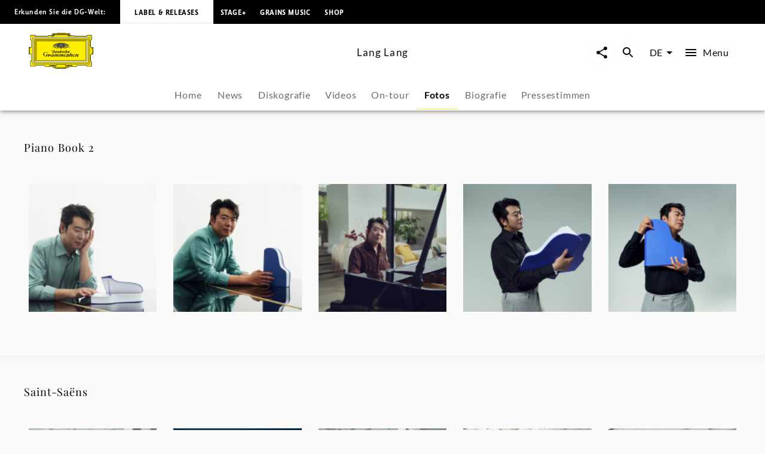

--- FILE ---
content_type: text/html; charset=utf-8
request_url: https://www.deutschegrammophon.com/de/kuenstler-innen/langlang/fotos
body_size: 61216
content:
<!DOCTYPE html><html lang="de"><head><meta charSet="utf-8" data-next-head=""/><title data-next-head="">Lang Lang - Fotos | Deutsche Grammophon</title><link rel="preconnect" href="https://graphql.universal-music.de" crossorigin="true" data-next-head=""/><link rel="preconnect" href="https://images.universal-music.de" crossorigin="true" data-next-head=""/><link rel="icon" href="/favicon.ico" sizes="any" data-next-head=""/><link rel="icon" href="/icon.svg" type="image/svg+xml" data-next-head=""/><link rel="apple-touch-icon" href="/favicon_180.png" data-next-head=""/><link rel="manifest" href="/manifest.webmanifest" data-next-head=""/><meta name="title" content="Lang Lang - Fotos | Deutsche Grammophon" data-next-head=""/><meta name="description" content="Fotos und Fotoserien von Lang Lang auf Deutsche Grammophon. Jetzt anschauen." data-next-head=""/><meta property="og:description" content="Fotos und Fotoserien von Lang Lang auf Deutsche Grammophon. Jetzt anschauen." data-next-head=""/><meta property="twitter:description" content="Fotos und Fotoserien von Lang Lang auf Deutsche Grammophon. Jetzt anschauen." data-next-head=""/><meta name="keywords" content="Lang Lang, Fotos, Pressefotos, Fotoserien, Fotogalerien" data-next-head=""/><meta name="robots" content="index, follow" data-next-head=""/><link rel="canonical" href="https://www.deutschegrammophon.com/de/kuenstler-innen/langlang/fotos" data-next-head=""/><meta name="viewport" content="width=device-width, initial-scale=1.0, user-scalable=yes" data-next-head=""/><meta name="thumbnail" content="https://images.universal-music.de/img/assets/619/619372/995/1600/langlang-piano-book-2.jpg" data-next-head=""/><meta property="fb:admins" content="100001310721168" data-next-head=""/><meta property="fb:app_id" content="245133298835253" data-next-head=""/><meta property="og:type" content="website" data-next-head=""/><meta property="og:url" content="https://www.deutschegrammophon.com/de/kuenstler-innen/langlang/fotos" data-next-head=""/><meta property="og:title" content="Lang Lang - Fotos | Deutsche Grammophon" data-next-head=""/><meta property="og:locale" content="de" data-next-head=""/><meta property="og:site_name" content="Deutsche Grammophon" data-next-head=""/><meta property="og:image" itemProp="image" content="https://images.universal-music.de/img/assets/619/619372/995/1600/langlang-piano-book-2.jpg" data-next-head=""/><meta property="twitter:creator" content="@DGclassics" data-next-head=""/><meta property="twitter:card" content="summary_large_image" data-next-head=""/><meta property="twitter:url" content="https://www.deutschegrammophon.com/de/kuenstler-innen/langlang/fotos" data-next-head=""/><meta property="twitter:title" content="Lang Lang - Fotos | Deutsche Grammophon" data-next-head=""/><meta property="twitter:image" content="https://images.universal-music.de/img/assets/619/619372/995/1600/langlang-piano-book-2.jpg" data-next-head=""/><script type="text/javascript" id="cmp" data-testid="cmp-script" data-cmp-ab="1" src="https://cdn.consentmanager.net/delivery/autoblocking/7cdedb1aec33.js" data-cmp-host="d.delivery.consentmanager.net" data-cmp-cdn="cdn.consentmanager.net" data-cmp-codesrc="1"></script><link rel="preload" href="/fonts/Lato/lato-v24-latin-regular.woff2" as="font" type="font/woff2" crossorigin="anonymous"/><link rel="preload" href="/fonts/Lato/lato-v24-latin-700.woff2" as="font" type="font/woff2" crossorigin="anonymous"/><link rel="preload" href="/fonts/PlayfairDisplay/playfair-display-v37-latin-regular.woff2" as="font" type="font/woff2" crossorigin="anonymous"/><link rel="preload" href="/fonts/LemonSansNext/LemonSansNext-Medium.woff2" as="font" type="font/woff2" crossorigin="anonymous"/><link rel="preload" href="/fonts/LemonSansNext/LemonSansNext-Bold.woff2" as="font" type="font/woff2" crossorigin="anonymous"/><script id="google-tag-manager-before" data-nscript="beforeInteractive">(function(w,d,s,l,i){w[l]=w[l]||[];w[l].push({'gtm.start':
        new Date().getTime(),event:'gtm.js'});var f=d.getElementsByTagName(s)[0],
        j=d.createElement(s),dl=l!='dataLayer'?'&l='+l:'';j.setAttribute("data-cmp-ab","1");
        j.async=true;j.src='https://www.googletagmanager.com/gtm.js?id='+i+dl;f.parentNode.insertBefore(j,f);})(window,document,'script','dataLayer','GTM-PG5CGG4');</script><link rel="preload" href="/_next/static/css/bf2bb4e8e0cf8f93.css" as="style"/><link rel="stylesheet" href="/_next/static/css/bf2bb4e8e0cf8f93.css" data-n-g=""/><noscript data-n-css=""></noscript><script defer="" nomodule="" src="/_next/static/chunks/polyfills-42372ed130431b0a.js"></script><script defer="" src="/_next/static/chunks/3044.8fa2c20df10776ca.js"></script><script defer="" src="/_next/static/chunks/6405.d2ab56a2ba863c44.js"></script><script defer="" src="/_next/static/chunks/3247.184a2ed6d39e4213.js"></script><script defer="" src="/_next/static/chunks/7306.eaf5c3d16b579122.js"></script><script src="/_next/static/chunks/webpack-ce5c3095bbc3c3c4.js" defer=""></script><script src="/_next/static/chunks/framework-fd825626f9b6a5f2.js" defer=""></script><script src="/_next/static/chunks/main-2be3cb2e299c55a8.js" defer=""></script><script src="/_next/static/chunks/pages/_app-15f84034fe55c202.js" defer=""></script><script src="/_next/static/chunks/4551-955c74d17640d21a.js" defer=""></script><script src="/_next/static/chunks/5171-ef4b753882cc7627.js" defer=""></script><script src="/_next/static/chunks/pages/artists/%5BurlAlias%5D/photo-gallery-228ba5dbf9151330.js" defer=""></script><script src="/_next/static/Z3UWQ8lG56EL3S62qyjrk/_buildManifest.js" defer=""></script><script src="/_next/static/Z3UWQ8lG56EL3S62qyjrk/_ssgManifest.js" defer=""></script></head><body><div id="__next"><style data-emotion="css-global 13s4kpy">html{-webkit-font-smoothing:antialiased;-moz-osx-font-smoothing:grayscale;box-sizing:border-box;-webkit-text-size-adjust:100%;}*,*::before,*::after{box-sizing:inherit;}strong,b{font-weight:700;}body{margin:0;color:rgba(0, 0, 0, 0.97);font-family:Lato,sans-serif;font-weight:400;font-size:1rem;line-height:1.5;background-color:#fafafa;}@media print{body{background-color:#fff;}}body::backdrop{background-color:#fafafa;}body{-webkit-backface-visibility:hidden;backface-visibility:hidden;}</style><h1 class="visually-hidden">Lang Lang - Fotos | Deutsche Grammophon</h1><style data-emotion="css 1otv58p">.css-1otv58p{width:100%;margin-left:auto;box-sizing:border-box;margin-right:auto;padding-left:16px;padding-right:16px;overflow:hidden;box-shadow:inset 0 20px 20px -15px rgba(0, 0, 0, 0.03);position:relative;padding:3rem;border-top:none;}@media (min-width:0px){.css-1otv58p{padding-left:24px;padding-right:24px;}}.css-1otv58p::after{background-color:rgba(0, 0, 0, 0);position:absolute;left:0;right:0;top:0;bottom:0;content:"";z-index:-2;}</style><div class="MuiContainer-root spacing-subnavbar css-1otv58p"><style data-emotion="css o1zts7">.css-o1zts7{width:100%;margin-left:auto;box-sizing:border-box;margin-right:auto;position:relative;}@media (min-width:1200px){.css-o1zts7{max-width:1200px;}}</style><div class="MuiContainer-root MuiContainer-maxWidthXl MuiContainer-disableGutters css-o1zts7"></div></div><style data-emotion="css g5s7y5">.css-g5s7y5{-webkit-text-decoration:underline;text-decoration:underline;text-decoration-color:var(--Link-underlineColor);--Link-underlineColor:rgba(243, 234, 44, 0.4);color:rgba(0, 0, 0, 0.97);display:-webkit-box;display:-webkit-flex;display:-ms-flexbox;display:flex;-webkit-align-items:center;-webkit-box-align:center;-ms-flex-align:center;align-items:center;-webkit-clip-path:rect(1px 1px 1px 1px);clip-path:rect(1px 1px 1px 1px);height:1px;width:1px;overflow:hidden;position:absolute;top:0;left:50%;-webkit-transform:translate(-50%, -100%);-moz-transform:translate(-50%, -100%);-ms-transform:translate(-50%, -100%);transform:translate(-50%, -100%);-webkit-transition:-webkit-transform 0.3s;transition:transform 0.3s;z-index:9999;padding:0.5rem;}.css-g5s7y5:hover{text-decoration-color:inherit;}.css-g5s7y5:focus-visible{background-color:#f3ea2c;color:rgba(0, 0, 0, 0.97);-webkit-clip-path:none;clip-path:none;height:auto;width:auto;-webkit-transform:translate(-50%, 0%);-moz-transform:translate(-50%, 0%);-ms-transform:translate(-50%, 0%);transform:translate(-50%, 0%);}</style><style data-emotion="css 7c8z0c">.css-7c8z0c{margin:0;font-size:.75rem;line-height:1.75;letter-spacing:.05em;font-family:Lato;word-spacing:.03em;color:#f3ea2c;-webkit-text-decoration:underline;text-decoration:underline;text-decoration-color:var(--Link-underlineColor);--Link-underlineColor:rgba(243, 234, 44, 0.4);color:rgba(0, 0, 0, 0.97);display:-webkit-box;display:-webkit-flex;display:-ms-flexbox;display:flex;-webkit-align-items:center;-webkit-box-align:center;-ms-flex-align:center;align-items:center;-webkit-clip-path:rect(1px 1px 1px 1px);clip-path:rect(1px 1px 1px 1px);height:1px;width:1px;overflow:hidden;position:absolute;top:0;left:50%;-webkit-transform:translate(-50%, -100%);-moz-transform:translate(-50%, -100%);-ms-transform:translate(-50%, -100%);transform:translate(-50%, -100%);-webkit-transition:-webkit-transform 0.3s;transition:transform 0.3s;z-index:9999;padding:0.5rem;}.css-7c8z0c:hover{text-decoration-color:inherit;}.css-7c8z0c:focus-visible{background-color:#f3ea2c;color:rgba(0, 0, 0, 0.97);-webkit-clip-path:none;clip-path:none;height:auto;width:auto;-webkit-transform:translate(-50%, 0%);-moz-transform:translate(-50%, 0%);-ms-transform:translate(-50%, 0%);transform:translate(-50%, 0%);}</style><a class="MuiTypography-root MuiTypography-text4_regular MuiLink-root MuiLink-underlineAlways css-7c8z0c" href="#main-content">Zum Inhalt springen</a><style data-emotion="css 1y5w71b">.css-1y5w71b{display:-webkit-box;display:-webkit-flex;display:-ms-flexbox;display:flex;-webkit-flex-direction:column;-ms-flex-direction:column;flex-direction:column;width:100%;box-sizing:border-box;-webkit-flex-shrink:0;-ms-flex-negative:0;flex-shrink:0;position:fixed;z-index:1100;top:0;left:auto;right:0;--AppBar-background:#f3ea2c;--AppBar-color:#fff;background-color:var(--AppBar-background);color:var(--AppBar-color);position:fixed;background-color:#000000;height:40px;}@media print{.css-1y5w71b{position:absolute;}}</style><style data-emotion="css 1iadl7i">.css-1iadl7i{background-color:#fff;color:rgba(0, 0, 0, 0.97);-webkit-transition:box-shadow 300ms cubic-bezier(0.4, 0, 0.2, 1) 0ms;transition:box-shadow 300ms cubic-bezier(0.4, 0, 0.2, 1) 0ms;box-shadow:var(--Paper-shadow);background-image:var(--Paper-overlay);display:-webkit-box;display:-webkit-flex;display:-ms-flexbox;display:flex;-webkit-flex-direction:column;-ms-flex-direction:column;flex-direction:column;width:100%;box-sizing:border-box;-webkit-flex-shrink:0;-ms-flex-negative:0;flex-shrink:0;position:fixed;z-index:1100;top:0;left:auto;right:0;--AppBar-background:#f3ea2c;--AppBar-color:#fff;background-color:var(--AppBar-background);color:var(--AppBar-color);position:fixed;background-color:#000000;height:40px;}@media print{.css-1iadl7i{position:absolute;}}</style><header class="MuiPaper-root MuiPaper-elevation MuiPaper-elevation4 MuiAppBar-root MuiAppBar-colorPrimary MuiAppBar-positionFixed mui-fixed css-1iadl7i" data-testid="MetaNav" style="--Paper-shadow:0px 2px 4px -1px rgba(0,0,0,0.2),0px 4px 5px 0px rgba(0,0,0,0.14),0px 1px 10px 0px rgba(0,0,0,0.12)"><style data-emotion="css 14kju81">.css-14kju81{position:relative;display:-webkit-box;display:-webkit-flex;display:-ms-flexbox;display:flex;-webkit-align-items:center;-webkit-box-align:center;-ms-flex-align:center;align-items:center;min-height:56px;height:100%;display:-webkit-box;display:-webkit-flex;display:-ms-flexbox;display:flex;-webkit-align-items:center;-webkit-box-align:center;-ms-flex-align:center;align-items:center;-webkit-box-pack:start;-ms-flex-pack:start;-webkit-justify-content:flex-start;justify-content:flex-start;white-space:nowrap;padding-bottom:1.5rem;}@media (min-width:xspx){@media (orientation: landscape){.css-14kju81{min-height:48px;}}}@media (min-width:0px){.css-14kju81{min-height:64px;}}@media (min-width:568px){.css-14kju81{-webkit-box-pack:unset;-ms-flex-pack:unset;-webkit-justify-content:unset;justify-content:unset;}}</style><div class="MuiToolbar-root MuiToolbar-regular css-14kju81"><style data-emotion="css 14rave">.css-14rave{margin:0;font-size:.625rem;line-height:2;letter-spacing:.05em;font-family:Lemon Sans Next;padding:1.5rem;display:none;}@media (min-width:568px){.css-14rave{font-size:.75rem;}}@media (min-width:568px){.css-14rave{display:-webkit-box;display:-webkit-flex;display:-ms-flexbox;display:flex;}}</style><span class="MuiTypography-root MuiTypography-text5_navbar_regular css-14rave">Erkunden Sie die DG-Welt:</span><div class="MuiBox-root css-0"><style data-emotion="css mv0208">.css-mv0208{-webkit-text-decoration:underline;text-decoration:underline;text-decoration-color:var(--Link-underlineColor);--Link-underlineColor:rgba(243, 234, 44, 0.4);color:rgba(0, 0, 0, 0.97);-webkit-text-decoration:none;text-decoration:none;color:#000000;background-color:#FFFFFF;padding:0.75rem;}.css-mv0208:hover{text-decoration-color:inherit;}@media (min-width:568px){.css-mv0208{padding:1.5rem;}}</style><style data-emotion="css v0d2i">.css-v0d2i{margin:0;font:inherit;line-height:inherit;letter-spacing:inherit;color:#f3ea2c;-webkit-text-decoration:underline;text-decoration:underline;text-decoration-color:var(--Link-underlineColor);--Link-underlineColor:rgba(243, 234, 44, 0.4);color:rgba(0, 0, 0, 0.97);-webkit-text-decoration:none;text-decoration:none;color:#000000;background-color:#FFFFFF;padding:0.75rem;}.css-v0d2i:hover{text-decoration-color:inherit;}@media (min-width:568px){.css-v0d2i{padding:1.5rem;}}</style><a class="MuiTypography-root MuiTypography-inherit MuiLink-root MuiLink-underlineAlways css-v0d2i" href="https://www.deutschegrammophon.com"><style data-emotion="css berkx3">.css-berkx3{margin:0;font-size:.625rem;line-height:2;font-weight:600;letter-spacing:.05em;text-transform:uppercase;font-family:Lemon Sans Next;}@media (min-width:568px){.css-berkx3{font-size:.75rem;}}</style><span class="MuiTypography-root MuiTypography-text5_navbar_bold css-berkx3">Label &amp; Releases</span></a></div><div class="MuiBox-root css-0"><style data-emotion="css 2ywash">.css-2ywash{-webkit-text-decoration:underline;text-decoration:underline;text-decoration-color:var(--Link-underlineColor);--Link-underlineColor:rgba(243, 234, 44, 0.4);color:rgba(0, 0, 0, 0.97);}.css-2ywash:hover{text-decoration-color:inherit;}</style><style data-emotion="css z1lenl">.css-z1lenl{margin:0;font:inherit;line-height:inherit;letter-spacing:inherit;color:#f3ea2c;-webkit-text-decoration:underline;text-decoration:underline;text-decoration-color:var(--Link-underlineColor);--Link-underlineColor:rgba(243, 234, 44, 0.4);color:rgba(0, 0, 0, 0.97);}.css-z1lenl:hover{text-decoration-color:inherit;}</style><a class="MuiTypography-root MuiTypography-inherit MuiLink-root MuiLink-underlineAlways css-z1lenl" style="text-decoration:none;color:#FFFFFF" href="https://www.stage-plus.com"><style data-emotion="css bopbxr">.css-bopbxr{margin:0;font-size:.625rem;line-height:2;font-weight:600;letter-spacing:.05em;text-transform:uppercase;font-family:Lemon Sans Next;padding:0.75rem;}@media (min-width:568px){.css-bopbxr{font-size:.75rem;}}@media (min-width:568px){.css-bopbxr:hover{background-color:rgb(49, 50, 53, 0.75);}}</style><span class="MuiTypography-root MuiTypography-text5_navbar_bold css-bopbxr">STAGE+</span></a></div><div class="MuiBox-root css-0"><a class="MuiTypography-root MuiTypography-inherit MuiLink-root MuiLink-underlineAlways css-z1lenl" style="text-decoration:none;color:#FFFFFF" href="https://dgt.link/grainsmusic-nav"><span class="MuiTypography-root MuiTypography-text5_navbar_bold css-bopbxr">Grains Music</span></a></div><div class="MuiBox-root css-0"><a class="MuiTypography-root MuiTypography-inherit MuiLink-root MuiLink-underlineAlways css-z1lenl" style="text-decoration:none;color:#FFFFFF" href="https://store.deutschegrammophon.com"><span class="MuiTypography-root MuiTypography-text5_navbar_bold css-bopbxr">Shop</span></a></div></div></header><div><style data-emotion="css 1bcve5">.css-1bcve5{display:-webkit-box;display:-webkit-flex;display:-ms-flexbox;display:flex;-webkit-flex-direction:column;-ms-flex-direction:column;flex-direction:column;width:100%;box-sizing:border-box;-webkit-flex-shrink:0;-ms-flex-negative:0;flex-shrink:0;position:fixed;z-index:1100;top:0;left:auto;right:0;--AppBar-background:#f3ea2c;--AppBar-color:#fff;background-color:var(--AppBar-background);color:var(--AppBar-color);color:rgba(0, 0, 0, 0.97);position:fixed;background-color:#FFFFFF;margin-top:40px;}@media print{.css-1bcve5{position:absolute;}}@media (min-width:0px){.css-1bcve5{padding:0 1.25rem 0;}}@media (min-width:568px){.css-1bcve5{padding:0 1.5rem 0;}}@media (min-width:1024px){.css-1bcve5{padding:0 3rem 0;}}</style><style data-emotion="css 8nisyl">.css-8nisyl{background-color:#fff;color:rgba(0, 0, 0, 0.97);-webkit-transition:box-shadow 300ms cubic-bezier(0.4, 0, 0.2, 1) 0ms;transition:box-shadow 300ms cubic-bezier(0.4, 0, 0.2, 1) 0ms;box-shadow:var(--Paper-shadow);background-image:var(--Paper-overlay);display:-webkit-box;display:-webkit-flex;display:-ms-flexbox;display:flex;-webkit-flex-direction:column;-ms-flex-direction:column;flex-direction:column;width:100%;box-sizing:border-box;-webkit-flex-shrink:0;-ms-flex-negative:0;flex-shrink:0;position:fixed;z-index:1100;top:0;left:auto;right:0;--AppBar-background:#f3ea2c;--AppBar-color:#fff;background-color:var(--AppBar-background);color:var(--AppBar-color);color:rgba(0, 0, 0, 0.97);position:fixed;background-color:#FFFFFF;margin-top:40px;}@media print{.css-8nisyl{position:absolute;}}@media (min-width:0px){.css-8nisyl{padding:0 1.25rem 0;}}@media (min-width:568px){.css-8nisyl{padding:0 1.5rem 0;}}@media (min-width:1024px){.css-8nisyl{padding:0 3rem 0;}}</style><header class="MuiPaper-root MuiPaper-elevation MuiPaper-elevation4 MuiAppBar-root MuiAppBar-colorPrimary MuiAppBar-positionFixed mui-fixed css-8nisyl" style="--Paper-shadow:0px 2px 4px -1px rgba(0,0,0,0.2),0px 4px 5px 0px rgba(0,0,0,0.14),0px 1px 10px 0px rgba(0,0,0,0.12)"><style data-emotion="css 19bjv5j">.css-19bjv5j{position:relative;display:-webkit-box;display:-webkit-flex;display:-ms-flexbox;display:flex;-webkit-align-items:center;-webkit-box-align:center;-ms-flex-align:center;align-items:center;min-height:56px;height:100%;display:-webkit-box;display:-webkit-flex;display:-ms-flexbox;display:flex;-webkit-flex-direction:column;-ms-flex-direction:column;flex-direction:column;overflow:hidden;white-space:nowrap;}@media (min-width:xspx){@media (orientation: landscape){.css-19bjv5j{min-height:48px;}}}@media (min-width:0px){.css-19bjv5j{min-height:64px;}}</style><div class="MuiToolbar-root MuiToolbar-regular css-19bjv5j"><style data-emotion="css 1mlc37b">.css-1mlc37b{height:95px;-webkit-transition:height .3s cubic-bezier(.4,0,.6,1),background-color .4s cubic-bezier(.4,0,.2,1);transition:height .3s cubic-bezier(.4,0,.6,1),background-color .4s cubic-bezier(.4,0,.2,1);display:-webkit-box;display:-webkit-flex;display:-ms-flexbox;display:flex;-webkit-align-items:center;-webkit-box-align:center;-ms-flex-align:center;align-items:center;-webkit-box-pack:justify;-webkit-justify-content:space-between;justify-content:space-between;width:100%;}</style><div class="MuiBox-root css-1mlc37b"><style data-emotion="css 1rr4qq7">.css-1rr4qq7{-webkit-flex:1;-ms-flex:1;flex:1;}</style><div class="MuiBox-root css-1rr4qq7"><style data-emotion="css 2ywash">.css-2ywash{-webkit-text-decoration:underline;text-decoration:underline;text-decoration-color:var(--Link-underlineColor);--Link-underlineColor:rgba(243, 234, 44, 0.4);color:rgba(0, 0, 0, 0.97);}.css-2ywash:hover{text-decoration-color:inherit;}</style><style data-emotion="css z1lenl">.css-z1lenl{margin:0;font:inherit;line-height:inherit;letter-spacing:inherit;color:#f3ea2c;-webkit-text-decoration:underline;text-decoration:underline;text-decoration-color:var(--Link-underlineColor);--Link-underlineColor:rgba(243, 234, 44, 0.4);color:rgba(0, 0, 0, 0.97);}.css-z1lenl:hover{text-decoration-color:inherit;}</style><a class="MuiTypography-root MuiTypography-inherit MuiLink-root MuiLink-underlineAlways css-z1lenl" aria-label="Zur Startseite" href="/de"><style data-emotion="css 14pdrhm">.css-14pdrhm{height:100%;width:100%;max-height:60px;min-width:80px;display:inline-block;}@media (max-width:1023.95px){.css-14pdrhm{padding-top:0.45rem;padding-bottom:0.5rem;}}</style><svg class="dg-logo css-14pdrhm" preserveAspectRatio="xMinYMid meet" viewBox="0 0 244.035 135.26" data-testid="logo"><path fill="#000000" d="M141.898 123.867h1.199c-.563.283-.906.522-1.199 1.237v-1.237zm21.273 0v1.032c-.207-.379-.467-.822-1.084-1.032h1.084zm-84.291 0h1.114c-.501.224-.892.549-1.114 1.064v-1.064zm21.128 0v.739c-.223-.299-.417-.517-.863-.739.361 0 .696-.006.863 0zm55.174 0c-2.427.594-3.873 1.5-6.031 2.24-.194-.813-.905-1.934-1.544-2.24H155.182zm-60.742 0c-.724.576-1.114 1.119-1.42 2.014-2.253-.542-3.144-1.355-5.428-2.014h6.848zM136.639 0v1.909h18.847l-.002 4.371c-.791 0-2.25.067-3.023.067 1.313.553 1.82 1.925 1.703 3.201-.059.839.914.953 1.092.19.234-.781.906-1.496 1.83-1.795.813-.148 1.787 0 2.401.6.459.548.498.948.537 1.406l11.269.003c0 .826.528 2.061 1.436 2.061l2.635.072h41.877c1.617 0 2.387-1.424 2.387-3.748l18.332.011v18.065c-2.237 0-3.428 1.057-3.428 2.656l.029 20.313c-.029 2.652.688 5.844 3.398 6.804.595.205 1.043.307 1.64.237 0-.816-.007-2.023 0-2.043h4.437s.002 27.029 0 26.951h-4.437c-.038-.788 0-1.566 0-2.248-1.54.24-3.13 1.304-3.991 2.563-.679.899-.986 2.039-1.047 3.179v21.049c0 1.43.611 3.663 3.398 3.663v17.017h-19.147c-.065-.749-.313-1.771-.665-2.386-.561-.919-1.363-1.359-2.378-1.359h-29.644c-1.701 0-2.726.486-3.596 1.584-.769.896-1.382 1.855-1.434 3.345l-17.924.001c-.598.632-1.211 1.05-2.892 1.05-1.256 0-2.633-1.24-2.698-2.157-3.078.96-4.602 3.29-8.422 4.987-3.056 1.582-4.992.664-7.263-.475v2.733h-4.012v1.384H104.79v-1.384h-4.815v-2.738c-2.201 1.709-4.676 1.601-6.94.521-3.499-1.876-4.306-3.286-7.116-4.615-.452-.162-.939-.415-1.644-.461-.111.841-1.115 1.851-2.451 2.17-1.035.15-2.28-.38-2.921-1.004H60.738c0-2.623-1.232-4.946-4.465-4.946H28.406c-1.924 0-3.387 1.725-3.387 3.748H6.082s.077-19.267 0-19.341c2.694-.074 3.926-1.724 3.926-4.572V83.972C9.946 81.333 6.082 78.2 4.234 78.2v2.249H0V53.538h4.234v2.1c2.31 0 5.773-2.1 5.773-4.798 0-2.397.062-20.974 0-21.214 0-1.648-1.924-2.999-3.926-2.999V8.337h18.937c0 2.324 1.848 3.748 3.618 3.748h42.878c1.506-.149 1.815-1.307 1.815-2.455H83.83c.125-.581 1.077-1.687 2.185-1.747.924-.119 1.663.061 2.279.601.292.254.53 1.135.591 1.444.077.394.589.538.75.009.287-1.18.506-2.354 1.307-3.072.247-.3.581-.368.946-.598h-3.099V1.909s13.22-.03 19.234 0V0l13.914.004L136.639 0z"></path><path fill="#FFED00" d="M148.277 7.732c-.555.898-.908 2.327-.538 3.347 1.294 2.818 4.742 2.938 7.638 2.878 1.725-.12 3.57-.6 4.311-2.278h10.346c.066 1.548.992 2.121 2.93 2.121l44.107-.049c2.387 0 3.771-2.398 3.771-3.748l15.367.014V25.26c-1.615 0-3.316 1.663-3.316 4.185V50.98c0 3.4 2.898 7.215 7.193 7.182 0 0 .039 19.352.021 19.381-3.232.081-7.215 3.38-7.215 6.372v2.248l.02 19.487c-.02 1.469.369 3.237 1.602 4.077.578.523.998.694 1.697 1.002v14.71h-16.356c-.141-1.782-1.534-3.666-3.709-3.666h-30.688c-1.771-.036-3.492 1.034-4.567 2.618-.431.66-.871 1.695-.953 2.466l-15.319-.003h-.556v-4.362h-23.39v10.191h-39.275v-10.191H78.045c.003 1.349.003 3.622 0 4.362l-16.246.013c-.154-3.748-2.771-5.098-5.158-5.098H27.773c-2.541 0-4.388 2.174-4.388 3.673H7.374v-16.491c1.463 0 3.926-1.724 3.926-4.048V83.839c0-3.373-4.234-6.671-7.236-6.671V57.305c3.31 0 7.236-2.699 7.236-6.147V29.869c0-2.397-2.617-4.198-3.926-4.198V10.002h16.012c0 1.725 1.463 3.748 5.081 3.748h42.801c1.835 0 3.267-1.415 3.267-2.227l9.297-.025c1.478 2.758 5.112 2.709 7.884 2.409 1.971-.36 4.091-1.086 4.681-3.418.123-.959-.314-2.041-.746-2.76l.109.002 52.517.001z"></path><path fill="#FFED00" d="M152.46 8.329c.555.479.606 1.429.08 2.03-.369.36-.984.66-1.478.36-.246-.181-.431-.54-.369-.84.308-.479 1.231-.06 1.108-.84-.369-.419-1.006-.291-1.418-.12-.43.36-.801.841-.676 1.379 0 .66.676 1.141 1.23 1.38.801.3 1.813.075 2.46-.516 0 0 .312-.205.547-.243.333.038.472.263.745.263.157 0 .391-.096.719-.114.725-.02 1.059.851 1.059.851.175.235.783 0 .801-.336-.063-.54-.803-.419-.803-.891.063-.48.281-.947.959-1.067.549-.076 1.205.007 1.391.667.122.54.007 1.207-.363 1.746-1.847 1.56-4.371 1.021-6.711.839-1.048-.3-2.156-.719-2.771-1.619-.432-.719-.37-1.559-.063-2.278.246-.659.948-.984 1.536-1.127.974-.163 1.471.038 2.017.476zM1.061 55.278h1.694v24.138H1.061zM92.853 126.854c.39 1.111.641 2.008 2.662 2.543.923.18 1.847-.12 2.525-.839.493-.602.554-1.38.369-2.101a1.664 1.664 0 0 0-1.17-.898c-.246-.061-.493.12-.493.359.37.539 1.033.772.677 1.738-.424.824-1.047.84-1.724.84-.801-.12-1.355-.72-1.663-1.38-.185-.659-.062-1.438.308-1.979.678-.899 1.663-1.381 2.895-1.261 1.108.182 2.217.841 2.71 1.979.616 1.319.431 2.879-.37 4.018-.985.96-2.222 1.68-3.638 1.56-3.356-.293-7.041-3.794-8.823-4.771-.914-.416-1.877-.785-2.893-1.027-1.393-1.682-3.147-1.299-3.757-.487-.39.515.167 1.003.585.704.944-.731 1.724-.841 2.253.082.334.756-.334 1.38-1.337 1.813-.632.2-1.25.056-1.85-.332-.681-.399-.932-.941-.904-1.48.056-.923.613-1.715 2.114-2.068 3.62-.481 5.817.712 11.524 2.987z"></path><path fill="none" stroke="#000" stroke-width=".876" stroke-miterlimit="3.864" d="M29.386 31.094h185.917v73.35H29.386z"></path><path fill="#FFF" stroke="#FFF" stroke-width=".161" stroke-miterlimit="3.864" d="M14.894 118.662l3.319-3.562V20.368l208.353.028 3.262-3.705H14.899z"></path><path fill="none" stroke="#000" stroke-width=".876" stroke-miterlimit="3.864" d="M14.897 16.772h214.896v101.993H14.897z"></path><path fill="none" stroke="#000" stroke-width=".876" stroke-miterlimit="3.864" d="M18.126 20.342h208.437v94.854H18.126z"></path><path fill="none" stroke="#000" stroke-width=".876" stroke-miterlimit="3.864" d="M24.463 109.846V26.508l196.635.098"></path><path fill="#FFF" stroke="#FFF" stroke-width=".161" stroke-miterlimit="3.864" d="M22.142 111.499h200.406V24.04l-4.627 4.717v78.025H26.768z"></path><path fill="none" stroke="#000" stroke-width=".876" stroke-miterlimit="3.864" d="M26.768 28.757h191.155v78.025H26.768z"></path><path fill="none" stroke="#000" stroke-width=".876" stroke-miterlimit="3.864" d="M22.142 24.04h200.406v87.459H22.142z"></path><path fill="#FFED00" d="M108.94 1.184h26.722v1.12H108.94zM90.28 3.643h63.433v1.379H90.28zM94.406 6.041h54.979v.872H94.406zM241.166 55.875h1.461v24.347h-1.461zM106.065 133.639h30.251v.732h-30.251z"></path><path fill="none" stroke="#000" stroke-width=".876" stroke-miterlimit="3.864" d="M104.292 118.806h34.333v11.243h-34.333z"></path><path fill="#FFED00" d="M149.257 126.854c-.389 1.111-.639 2.008-2.66 2.543-.924.18-1.848-.12-2.525-.839-.492-.602-.554-1.38-.369-2.101a1.662 1.662 0 0 1 1.17-.898c.246-.061.494.12.494.359-.371.539-1.035.772-.679 1.738.424.824 1.047.84 1.726.84.801-.12 1.354-.72 1.662-1.38.186-.659.062-1.438-.309-1.979-.678-.899-1.663-1.381-2.895-1.261-1.108.182-2.218.841-2.711 1.979-.615 1.319-.431 2.879.369 4.018.986.96 2.223 1.68 3.639 1.56 3.356-.293 7.348-4.012 8.824-4.771 1.36-.675 1.226-.675 2.893-1.027 1.394-1.682 3.016-1.311 3.624-.499.391.516-.177.994-.595.696-.942-.731-1.723-.842-2.252.081-.334.756.334 1.38 1.338 1.813.631.201 1.25.055 1.85-.331.682-.401.934-.943.904-1.482-.057-.923-.616-1.706-2.118-2.059-3.62-.479-5.673.725-11.38 3zM91.565 8.329c-.554.479-.607 1.429-.082 2.03.37.36.986.66 1.479.36.246-.181.431-.54.369-.84-.308-.479-1.231-.059-1.108-.839.37-.419 1.006-.291 1.417-.12.431.36.801.841.677 1.379 0 .66-.677 1.141-1.231 1.38-.801.3-1.814.075-2.459-.516 0 0-.313-.205-.548-.243-.333.038-.47.263-.744.263-.158 0-.392-.096-.719-.114-.724-.02-1.058.851-1.058.851-.175.235-.783 0-.801-.336.062-.54.803-.419.803-.891-.062-.48-.282-.947-.959-1.067-.548-.076-1.205.007-1.39.667-.124.54-.007 1.207.362 1.746 1.848 1.56 4.373 1.021 6.713.839 1.047-.3 2.156-.719 2.771-1.619.431-.719.369-1.559.062-2.278-.247-.659-.949-.984-1.537-1.127-.973-.164-1.469.037-2.017.475z"></path><path fill="#000000" d="M143.305 64.93c-.493 1.738-1.048 3.418-1.603 5.157 1.662-.42 3.325-1.199 5.111-1.5.369.12.063.66 0 .959-.432 1.56-1.109 3.06-1.479 4.679l.246.12c.924-.36 2.032-.54 2.771-1.319.31-1.619 1.294-3.538 3.019-4.078 1.047-.3 2.278-.3 3.387-.24.556.54 0 1.079-.185 1.619-.801 1.499-2.524 2.1-3.94 2.758-.063.601.246 1.2.615 1.68 1.539-.061 2.709-.959 4.002-1.739l.31.3c-1.54 1.5-3.88 1.62-5.666 2.879-.695.029-1.045-1.17-1.172-1.431-.14-.388-.067-.904-.429-.849l-5.481 2.159c-.123 0-.369-.12-.308-.239.738-1.92 1.293-3.898 1.908-5.877l-.186-.12c-1.107.54-2.463.6-3.079 1.858l-1.539 4.139c-.555.119-1.603.359-1.971-.181.062-.66.554-1.259.368-1.858-1.662 1.02-3.51 1.499-5.234 2.398-1.602-1.438-1.354-3.479-.738-5.276-.801-.301-1.908.898-2.464 0-.245-.66-.614-1.56-1.478-1.739-.555-.12-1.108.12-1.232.6.247 1.259 1.54 1.919 2.156 2.879.246.659.369 1.319.063 1.979-.369.6-.925 1.079-1.603 1.259-1.726.359-3.511-.18-4.496-1.5-1.663.48-3.202 1.259-4.927 1.619l-.062-.12.493-2.279c-.924.24-1.663 1.021-2.709 1.319a25.18 25.18 0 0 1-2.956 1.139c-.37-.6.308-1.318.123-1.979-1.601.78-3.079 1.619-4.865 1.979-.308-.479.185-1.259.308-1.858l-.247-.12c-1.909 1.02-4.003 1.559-6.097 2.159-1.17.06-1.355-1.379-1.848-2.1l-3.326 1.56-.308-.301c1.17-.72 2.525-1.259 3.695-2.099.247-1.438.985-2.818 2.279-3.658a6.643 6.643 0 0 1 4.557-.6c.123 1.02-.246 2.159-1.17 2.878-.924.779-2.094 1.259-3.264 1.619-.185.419.062.898.308 1.199.677.959 1.724.06 2.586-.061 1.231-.54 2.586-1.079 3.449-2.279.37-1.198.554-2.519 1.293-3.478.677.12 1.601-.24 1.909.3l-1.601 4.917.123.3c.986-.479 2.033-.779 2.771-1.738l1.17-3.538c.616-.42 1.478-.181 2.156-.181l.062.24c-.493 1.799-1.293 3.538-1.601 5.217h.493c2.032-.839 4.003-2.519 4.003-4.797-.247-.359-1.293.061-.862-.66 1.909.181 1.478-1.979 2.094-2.999.555-.42 1.478-.239 2.156-.18-.062.899-.492 1.799-.739 2.758.124.54.739.12 1.047.48 0 .3-.337.32-.584.38-.906.018-.725.104-1.079.999l-1.232 4.018c1.109 0 2.156-.779 3.203-1.318.493.3.37.959.739 1.379.432.72 1.23 1.08 2.095.898.369-.12.615-.42.738-.778-.062-2.039-4.312-3.18-1.603-5.458.739-.66 1.91-.66 2.896-.479 1.354.12 1.416 2.279 2.895 1.619 2.032-.479 4.127-2.819 6.219-1.08.125.24.433.36.31.72-.431.301-.739.899-1.293.66-.124-.479-.185-1.14-.739-1.438-.678-.181-1.293.18-1.662.66-.862 1.14-.924 2.459-.617 3.718.248.6.803 1.379 1.603.898 1.231-.54 2.71-1.198 3.388-2.519l2.278-7.017c.615-.415 1.6-.356 2.279.004zM98.348 67.989c.739 1.739.554 3.598-.431 5.157-1.971 2.519-5.234 2.999-8.437 2.699l-.123-.301c.554-2.339 1.478-4.558 2.217-6.836a4.685 4.685 0 0 1 2.032-.3c-.37 2.279-1.355 4.617-1.971 6.896 1.54.119 3.141-.479 4.188-1.739 1.047-1.379 1.108-3.418.616-4.917-.369-1.141-1.293-2.159-2.463-2.639-2.155-.601-4.434.119-6.097 1.438-.739.54-1.293 1.259-1.848 1.919-.493-.06-.8-.42-1.047-.72 1.108-1.439 2.833-2.339 4.496-2.938 3.018-1.138 7.328-.778 8.868 2.281zM72.605 75.185c.123.6-.677.72-1.047 1.079-.401-.038-1.101-.873-1.601-1.319-1.971-1.439-5.296-1.799-7.637-.78-2.402 1.259-4.619 3.718-4.373 6.597-.062 1.379.678 2.999 1.971 3.657 1.478.959 3.695.66 5.05-.3.739-.479 1.683-.991 2.216-1.656.612-.895.817-1.08.787-1.66-.049-.407 1.986.017 2.785-.161.431.18.124.66.124 1.02-.801 2.878-1.725 6.417-5.05 7.736-2.094.78-5.05.78-6.712-.601.308-.239.677-1.08 1.293-.72.37.66 1.109.959 1.725 1.14 1.848.301 3.387-.959 4.126-2.278.554-1.08.924-2.339 1.293-3.599l-.062-.06c-2.586 2.159-6.897 3.538-10.285 1.739-1.786-.899-2.586-3.059-2.402-4.797.308-2.64 2.402-4.978 4.927-6.178 3.943-1.617 9.485-1.438 12.872 1.141zM160.733 75.725l-1.849 5.937c.617.12 1.347-.17 2.066-.433 1.325-.352 2.586-.724 4.092-.646.138.208-.615 1.919-.924 2.878l-1.416 4.798c1.355-.18 2.834-.72 3.818-1.799-.124-1.679.352-3.395 1.582-4.354.494-.482.766-.613 1.305-.964.99-.57 2.409-.68 3.52-.499.148.258-.526.477-1.629.563-.271.066-1.059.438-1.439.92-.788.854-.813 1.814-.813 2.833.123 1.319.738 2.759 1.908 3.418 1.664-.419 2.588-2.158 3.203-3.598.984-1.619-.863-2.279-.309-3.958.186-.359.678-.419 1.048-.24.554.66.245 1.68.985 2.22.8.18 1.724.06 2.217-.54.431-.48.801-1.021 1.293-1.56.837.022 1.804-.262 2.34.24.246.42-.309.78-.123 1.259.246.12.555-.06.739-.18.513-.289 1.298-.549 1.997-.815 1.168-.282 2.189-.744 3.422-.504-.801 2.579-1.539 5.097-2.4 7.616 1.047-.061 2.094-.66 2.955-1.259.186 0 .432.06.432.3-1.725 1.438-3.94 2.099-6.098 2.639l-.615-.06c.678-2.639 1.725-5.157 2.463-7.736-.801-.06-1.553-.14-2.588.626-.529.394-.922.813-1.168 1.474l-1.848 5.396c-.74.36-1.91.36-2.648 0 .617-2.279 1.479-4.438 2.095-6.656-.341-.016-.563.213-.985.3-.678.12-1.354.12-2.031 0-.432 2.398-1.787 4.678-4.064 5.878-.616.3-1.172.898-1.91 1.02-1.107-.66-2.031-1.679-2.646-2.699-2.279 1.021-4.742 1.859-7.205 2.398.369-2.579 1.539-5.217 2.34-7.855.123-.12-.123-.479-.369-.359-.747.295-1.805.492-2.614.843-.428.197-.589.836-.711 1.136l-1.971 6.058c-.74.239-1.773.233-2.628-.073l.103-.287c1.539-4.559 2.956-9.175 4.558-13.733.678-.3 1.539-.12 2.34-.18l.18.237zM141.888 82.861c1.047.24 2.094 0 2.709-.66.369-.42.738-1.02 1.107-1.499h2.402c.446.11-.184.658.063.959.654.027 1.172-.323 1.779-.499 1.057-.351 1.891-.657 2.717-.521.924 2.817.738 5.997-1.664 8.036-1.293 1.14-3.457 1.372-5.016.624-.506-.385-.506-.021-.65.335-.308.72-.308 1.738-.983 2.158l-2.3-.073v-.044l2.914-8.817c-.525.083-.752.367-1.248.5-.762.192-1.391.431-2.2.34-.246 2.638-2.345 5.173-4.999 5.984-.559.17-1.17.504-1.775.252-.8-.66-1.416-1.379-1.847-2.279-2.155 1.14-5.017 1.457-7.132 2.398l-.073-.12c.369-2.579 1.601-5.098 2.277-7.677-1.048-.18-2.031.181-2.771.66l-2.402 6.836a8.47 8.47 0 0 1-2.463 0c.554-2.579 1.601-5.097 2.217-7.496-.985-.06-2.032.12-2.771.66-1.047 2.1-1.478 4.559-2.34 6.776-.801.3-1.786.3-2.525 0 .493-2.458 1.417-4.979 2.155-7.437-.887-.178-2.328.983-2.833.66-.057-.574.842-.838 1.478-1.08.85-.283 2.515-.766 4.314-1.184l.12.044c.369.36-.12 1.043-.12 1.403.18.043.472-.022.72-.175l.495-.197c.833-.241 1.327-.373 1.958-.591 1.057-.264 1.688-.56 2.676-.499.062.359-.186.779-.309 1.08 2.031.18 3.633-.96 5.727-1.141a121.603 121.603 0 0 0-2.34 7.616c.862.24 1.726-.3 2.524-.54 1.956-.668.832-2.355 2.032-4.257.328-.551.441-.814.938-1.296.383-.308.734-.506 1.034-.68 1.103-.635 2.277-.903 3.634-.783.062.12.185.18.123.359-1.057.249-1.867.336-2.402.779-.861.9-1.539 2.039-1.602 3.358.123 1.259.492 2.639 1.663 3.357 1.17-.12 2.155-1.14 2.832-2.159.679-1.438 1.417-2.998.31-4.316 0-.66-.186-1.56.678-1.68 1.109.367.43 1.926 1.169 2.526zM80.981 80.582c0 1.619-.246 3.298.185 4.857l.246.06c1.478-.48 2.833-1.499 3.818-2.639.431-.36 1.218-.944 1.783-1.18.807-.247 2.822-.926 4.8-.987 1.141-.036 2.5-.292 2.778.488l-2.156 7.017c.651.283 1.25-.073 1.962-.332 1.684-.813 3.025-.944 3.581-3.207l.616-2.279c-.247-.239-.59-.035-.972.097-.405.219-.691.323-1.06.384-.2.011-.308-.061-.247-.24.185-.42.677-.516 1.239-.69 1.507-.329 2.702-.929 4.18-1.229.185.479-.123.959-.185 1.439.009.271.493 0 .739-.061.777-.415 1.924-.831 4.692-1.51l.173.011c.493.24 0 .78 0 1.141.839.272 1.716-.318 2.586-.601 1.064-.288 2.167-.572 3.203-.479-.801 2.759-1.663 5.337-2.402 8.036.537.212 1.279-.157 1.848-.42.279-.179.677-.659.862-.18-.37.48-1.109.84-1.725 1.08-1.329.374-2.833.72-4.064.66.924-2.52 1.543-5.412 2.578-7.954l-.022-.065c-.967.197-2.678.403-3.294 1.482l-2.217 6.356c-.765.31-1.732.244-2.565.156l-.045-.108c.877-2.629 1.44-5.146 2.425-7.483-1.354-.18-2.586.48-3.387 1.5-.678 1.979-1.478 4.019-1.971 6.058-.678.119-1.786.18-2.525-.061l.493-2.099c-.9.067-1.558.64-2.463.898-1.726.5-3.387 1.14-5.173 1.56l-.123-.181.554-1.979c-1.725.6-3.449 1.559-5.173 2.339-1.293-.6-1.478-2.159-1.416-3.418.022-.515.492-1.199 0-1.379-1.293.42-2.402 1.379-3.572 2.099l-.493-.06c-.308-1.199-.308-2.52-.493-3.658-1.847 1.679-3.325 3.838-4.434 5.938-.739.18-1.663.18-2.34 0 .555-2.999 1.848-5.878 2.587-8.937.8-.24 1.724-.18 2.525-.12l.123.36c-.493 1.739-1.047 3.058-1.417 4.856 1.109-.899 1.909-2.278 3.018-3.178.37-.899 1.293-1.619 2.094-2.159l.246.001z"></path><path fill="#FFED00" d="M91.574 81.662c-.37 1.439-.739 2.758-1.293 4.258-.862 1.439-2.34 2.039-3.818 2.579-.554-.3-.739-1.14-.862-1.679-.062-1.439.631-3.363 1.863-4.262.519-.404.703-.551 1.268-.729.92-.181 1.911-.339 2.842-.167zM150.221 82.209c.647.329.411 4.729-.943 6.108-.737.66-1.909.959-2.832.479-.493-.359-.54-.815-.257-1.402l1.428-4.475c.553-.779 1.602-.779 2.523-.72l.081.01zM152.85 69.788c-.123 1.2-1.231 2.1-2.279 2.52-.185-1.021.37-2.159 1.294-2.819.246-.181 1.17-.421.985.299zM104.999 69.608c.123.959-.308 2.039-1.108 2.639-.431.3-.924.479-1.417.66-.247-.6.062-1.438.369-2.039.555-.66 1.232-1.32 2.156-1.26z"></path><g><path fill="#000000" d="M122.037 59.003a.748.748 0 0 1-.572-.14c-.577-.483-.443-.47-.885-.845-.148-.147-.242-.147-.242-.147-.431.479-1.274 1.583-2.334 1.288-.026-.522.523-1.086.362-1.65-.121-.522-.845-.616-1.208-.966-.308-.442-.304-.667-.304-1.026.8-.54-.185-.899-.185-1.5.308-1.14-.246-2.698-1.047-3.538-.8.42-.924 1.438-1.54 2.039-.616.3-.985 1.198-1.786 1.02-.124-.54-.801-.18-1.17-.359-.185-.421.431-.721.493-1.14-.554.181-1.108.719-1.417 1.259.308 1.739-1.293 2.759-2.34 3.839-.308.119-.801.3-1.047 0-.185-1.021-1.786-.66-1.355-1.739-.308-.42-1.293-.66-.862-1.379 1.417-.839 2.648-2.698 4.619-2.22l1.725-1.438c-.924-.18-1.786.479-2.771.54-.985-.18-1.354.78-2.032 1.08-1.293-.061-3.202 1.02-3.941-.54.308-.719-.185-1.319 0-1.919.924-.419-.123-1.14.247-1.68 1.293.181 2.833.181 4.126.66.185-.54.924-1.019.247-1.559-.062-.479.369-.601.677-.839.308-.48-.062-.899.123-1.319-.616-.24-.924.66-1.478.72-.616.181-1.54-.119-1.724.721-.616 0-1.355.06-1.663.658-.616.54-1.848-.119-2.094.9-.862 0-1.601.36-2.155.899-.616.659-2.094-.42-2.217.779s-.862 2.278-1.354 3.358c1.047.6 2.34.72 3.449 1.319 0-.301-.062-.84-.185-1.26-.123-.54 0-1.14.37-1.559.431-.36 1.231-.42 1.786-.12.862.36 1.724 1.259 1.663 2.219.062.42-.308 1.141-.862 1.141-.739-.12-1.183-.389-1.676-1.075-.185-.51-.218-.582.016-.905.239-.456 1.37.361 1.514.19-.244-.42-.777-.789-.962-.969-.493-.061-1.108 0-1.17.539.247 3.238 3.695 4.378 6.282 5.697 1.786.72 4.434 1.199 6.282.24.846-.487 1.562-.875 1.685-1.714.062-.42-.157-.682-.449-.891-.369-.18-.554.421-.862.061-.124.06-.247.3-.124.479.37.54.616-.479 1.047-.18.246.42-.185.84-.554.959-.431.12-1.047-.12-1.109-.66-.075-.451-.054-1.08.185-1.379.677-.779 1.54-1.438 2.709-1.259.862.24 1.909.36 2.34 1.199.185.3.308.84.062 1.2-.37.3-.862.539-1.232.119a.442.442 0 0 1 0-.719c.062-.12.247-.06.37-.06.123.12 0 .359.185.479.308-.06.242-.575.057-.813-.616-.66-1.597-.806-2.583-.564-.369 0-.739.24-.985.479.185.06.677.12.985.12.596.496.625 1.229.378 1.948-.54 1.36-2.608 2.037-3.952 2.254-4.865.181-8.562-2.379-12.258-4.657-1.108-.54-2.278-1.319-3.572-1.079-1.047.72-2.463 1.318-3.695.778-.493-.18-.308-.839-.185-1.139.985-.899 2.587-.84 4.003-.78 1.416-1.198 1.909-3.117 1.663-4.977l-.185-.061c0 .24-.062.721-.431.899-.739.18-1.109-.42-1.478-.899-.185-.84-.247-1.318.062-2.099.677-.899 2.525.36 2.586-1.199.308-.479.739 0 1.108-.06.801-.66 1.601-1.319 2.648-1.379.308-.24.246-.78.8-.84.862.779 1.355-.54 2.217-.66.493-.24 1.54.12 1.601-.721.308-.3.677 0 .924.061.862-.42 1.909-.899 3.079-.78.123-.18.246-.659.616-.54 1.17.42 2.094-.778 3.387-.359.493-.181.37-1.079 1.047-.72.554.959 1.478-.06 2.279-.06.616.24 1.416.36 1.601-.36.431-.06.616.3.924.42.923-.42 2.155-.359 3.141-.06a.735.735 0 0 1 .564-.465v21.4h-.002z"></path><path fill="#000000" d="M122.036 59.003a.745.745 0 0 0 .571-.14c.577-.483.443-.47.885-.845.148-.147.242-.147.242-.147.432.479 1.273 1.583 2.335 1.288.026-.522-.524-1.086-.362-1.65.121-.522.846-.616 1.207-.966.31-.442.306-.667.306-1.026-.802-.54.185-.899.185-1.5-.309-1.14.246-2.698 1.047-3.538.801.42.924 1.438 1.541 2.039.614.3.984 1.198 1.785 1.02.122-.54.801-.18 1.17-.359.186-.421-.432-.721-.492-1.14.553.181 1.107.719 1.416 1.259-.309 1.739 1.293 2.759 2.34 3.839.309.119.802.3 1.047 0 .186-1.021 1.785-.66 1.354-1.739.308-.42 1.294-.66.862-1.379-1.417-.839-2.646-2.698-4.619-2.22l-1.725-1.438c.924-.18 1.785.479 2.771.54.984-.18 1.354.78 2.032 1.08 1.293-.061 3.2 1.02 3.94-.54-.309-.719.186-1.319 0-1.919-.924-.419.123-1.14-.246-1.68-1.293.181-2.834.181-4.127.66-.185-.54-.924-1.019-.246-1.559.063-.479-.369-.601-.678-.839-.308-.48.063-.899-.123-1.319.615-.24.924.66 1.479.72.614.181 1.539-.119 1.724.721.616 0 1.354.06 1.663.658.615.54 1.849-.119 2.095.9.861 0 1.601.36 2.154.899.616.659 2.094-.42 2.219.779.121 1.199.86 2.278 1.354 3.358-1.047.6-2.339.72-3.448 1.319 0-.301.062-.84.185-1.26.125-.54 0-1.14-.369-1.559-.432-.36-1.23-.42-1.785-.12-.862.36-1.725 1.259-1.662 2.219-.063.42.309 1.141.861 1.141.738-.12 1.184-.389 1.677-1.075.187-.51.219-.582-.017-.905-.238-.456-1.369.361-1.514.19.243-.42.777-.789.962-.969.492-.061 1.108 0 1.171.539-.248 3.238-3.695 4.378-6.283 5.697-1.785.72-4.434 1.199-6.28.24-.847-.487-1.562-.875-1.687-1.714-.062-.42.158-.682.45-.891.368-.18.554.421.861.061.122.06.247.3.122.479-.368.54-.615-.479-1.047-.18-.246.42.186.84.556.959.431.12 1.047-.12 1.108-.66.074-.451.054-1.08-.186-1.379-.678-.779-1.54-1.438-2.71-1.259-.862.24-1.909.36-2.34 1.199-.187.3-.308.84-.062 1.2.369.3.862.539 1.231.119a.442.442 0 0 0 0-.719c-.062-.12-.246-.06-.369-.06-.123.12 0 .359-.187.479-.308-.06-.241-.575-.057-.813.616-.66 1.598-.806 2.582-.564.369 0 .739.24.985.479-.185.06-.679.12-.985.12-.596.496-.624 1.229-.378 1.948.539 1.36 2.606 2.037 3.951 2.254 4.864.181 8.562-2.379 12.259-4.657 1.107-.54 2.277-1.319 3.571-1.079 1.047.72 2.464 1.318 3.694.778.492-.18.309-.839.186-1.139-.984-.899-2.587-.84-4.003-.78-1.416-1.198-1.909-3.117-1.663-4.977l.186-.061c0 .24.062.721.431.899.739.18 1.108-.42 1.479-.899.186-.84.245-1.318-.063-2.099-.678-.899-2.524.36-2.586-1.199-.309-.479-.739 0-1.108-.06-.801-.66-1.603-1.319-2.647-1.379-.31-.24-.248-.78-.801-.84-.863.779-1.354-.54-2.218-.66-.491-.24-1.54.12-1.602-.721-.308-.3-.679 0-.925.061-.861-.42-1.907-.899-3.078-.78-.123-.18-.246-.659-.616-.54-1.17.42-2.095-.778-3.388-.359-.492-.181-.368-1.079-1.047-.72-.554.959-1.479-.06-2.277-.06-.616.24-1.417.36-1.602-.36-.433-.06-.617.3-.925.42-.923-.42-2.155-.359-3.141-.06a.735.735 0 0 0-.563-.465l.005 21.404z"></path><path fill="#FFF" d="M122.033 42.203c1.417-.3.985-2.039 1.169-3.178l-1.169.6v2.578zM125.185 38.964c.432 1.14-.432 3.179 1.171 3.418.616.061.862-.479.985-.898l.246-2.159c-.493-.12-1.047.959-1.541.18-.246-.241-.491-.481-.861-.541zM129.498 42.263c.246.359.676.659 1.107.54 1.293-.479.924-1.919 1.293-2.938-.554-.3-.861.42-1.416.18l-.984-.659c0 .838-.248 1.857 0 2.877zM133.684 40.344c-.062 1.02-.679 2.038.062 3.058.369.24.924.42 1.293.06.492-.778.678-1.738.924-2.639-.369-.12-1.047.48-1.539.12-.185-.24-.371-.659-.74-.599zM137.687 44.421c.369.48.924.54 1.354.181.556-.721.863-1.619 1.109-2.52-.492-.06-.861.3-1.294.181l-.983-.959c-.248 1.019-.679 2.098-.186 3.117zM123.4 42.982v.24c.369-.061.616-.301.924 0l.123.18c.123-.3 0-.719-.369-.959-.37-.061-.555.24-.678.539zM141.875 42.683c-.123 1.139-1.479 2.817.062 3.657 1.603.181 1.603-1.679 2.278-2.578-.309-.36-.801.06-1.293 0-.553-.24-.493-.96-1.047-1.079zM128.328 43.462c-.187.061-.187.181 0 .301.432-.24.368.359.737.3.062-.24.124-.66-.062-.899-.307-.002-.552.058-.675.298zM125.864 45.381c.246-.54.492-1.438.368-2.219-.432.54-.492 1.44-.368 2.219zM122.908 44.122c.122 1.021-.309 2.699.922 3.298.616.061.924-.359 1.172-.779.121-.839.184-1.739 0-2.458-.433.06-.986.778-1.541.18-.247-.061-.247-.362-.553-.241zM127.28 44.182c-.308.959-.924 1.979-.616 3.117.371.301.801.54 1.293.36.926-.6.986-1.619 1.541-2.519-.371-.42-1.047.239-1.479-.24-.247-.239-.309-.718-.739-.718zM131.589 46.521c.802-.48 2.068-1.417 2.149-2.521-.727.553-1.655 1.741-2.149 2.521zM145.384 47.48c.186.54.802.66 1.294.54.739-.54 1.108-1.439 1.416-2.279-.492-.06-.984.3-1.416-.12l-.556-.898c-.492.778-.921 1.737-.738 2.757zM130.173 46.221l.246.54c.615-.301 1.17-.899 1.231-1.619-.49.179-1.168.599-1.477 1.079zM132.453 47.18c-.062.658.493.898.924 1.139a8.017 8.017 0 0 0 2.709-.3c-.308-.601-1.478-.78-.799-1.56.185-.239.553-.6.308-.84-1.172.183-2.772.302-3.142 1.561z"></path><path fill="#FFED00" d="M149.018 46.46v.181c0-.181.247-.301.433-.301.245-.119.368.12.432.24 0 .3-.247.601-.247.84.309-.12.37-.479.431-.779.124-.36-.061-.601-.246-.839-.493-.181-.556.419-.803.658z"></path><path fill="#FFF" d="M122.036 48.559l.247.899a4.954 4.954 0 0 0-.247-2.999v2.1zM125.001 48.439v1.079c.246-.061.246-.479.492-.66l.369.3c.307-.66.122-1.559-.124-2.219-.49.241-.613.9-.737 1.5z"></path><path fill="#FFF" stroke="#FFF" stroke-width=".341" stroke-miterlimit="3.864" d="M127.526 48.979l3.388-1.499c-1.293.18-2.28.839-3.388 1.499zM123.583 48.499c0 .181 0 .36.246.36.125-.18.125-.6 0-.779-.246 0-.246.239-.246.419z"></path><path fill="#FFF" d="M137.928 51.006c.422.315.956.381 1.485.351.524-.03 1.066-.15 1.529-.21a.499.499 0 0 0-.177-.466c-.103-.099-.224-.186-.323-.275-.184-.166-.285-.315-.07-.603.246-.24.521-.684.447-.966-.33.007-.592.028-.855.042-.271.015-.545.021-.809.046-.529.054-1.033.188-1.359.666-.339.397-.187 1.041.132 1.415zM129.927 49.159c.246.3 1.048.42 1.355.3-.43-.12-.923-.84-1.355-.3zM123.277 50.418c-.369.721.369 1.439 0 2.22.369 0 .739-.24 1.17 0-.246-.841.738-2.22-.431-2.878-.493-.061-.556.358-.739.658zM126.232 50.418c-.492.66-.246 1.561-1.047 2.1v.18c.432 0 .493-.479.925-.359l.369.359c.615-.54-.062-1.619.985-2.099.185-.181.123-.601-.186-.54-.368 0-.737.119-1.046.359z"></path><path fill="#FFED00" d="M130.173 51.258c.186.54.924 1.021 1.539 1.14-.123-.42-.737-1.56-1.539-1.14z"></path><path fill="#FFF" d="M122.599 52.097c.1-.388-.283-.306-.563-.26v.752c.379.048.503-.252.563-.492zM135.485 55.074c.195.221.417.426.64.616.223.188.445.366.646.531.195-.138.221-.294.223-.45.004-.151-.015-.316-.019-.472-.007-.304.04-.513.349-.563.071-.014.149-.018.225-.018l.24.004c.151 0 .319-.014.436-.125a2.573 2.573 0 0 0-.389-.614 6.966 6.966 0 0 0-.457-.518c-.328-.326-.719-.606-1.166-.731-.555 0-1.238.185-1.375.781-.035.599.255 1.118.647 1.559z"></path><path fill="#FFED00" d="M150.707 53.129c.559.495 2.008.888 2.623.769.186-.12.186-.36 0-.48-.495-.361-2.004-.467-2.623-.289z"></path><path fill="#FFF" d="M122.036 53.969c1.292-.034 2.616-.071 4.196-.072-.572-.327-2.331-.452-4.196-.413v.485zM122.036 55.011c1.19.011 2.408.026 3.766-.035l-.063-.181a20.16 20.16 0 0 0-3.704-.313v.529zM122.036 56.058c1.453.043 2.917.114 4.32.058a19.945 19.945 0 0 0-4.32-.513v.455z"></path><path fill="#FFED00" d="M134.608 44.361c.308.06.492.84.925.42-.063-.3-.369-.479-.617-.479-.062.119-.185.059-.308.059z"></path><path fill="#FFF" stroke="#000000" stroke-width=".161" stroke-miterlimit="3.864" d="M129.927 44.062c.309.06.184-.671.184-.731 0 .119-.244.551-.184.731z"></path><path fill="#FFED00" d="M136.085 49.219c.062.18.555.18.74-.061l.121-.24c-.366-.119-.552.121-.861.301zM142.798 53.656c.185.3.709.195.867.074.186-.24.34-.496.24-.674-.111-.102-.994.771-.92.188 0 0 .034-.181.169-.368 1.06-.715.2-.462.2-.462-.237.211-.74.823-.556 1.242z"></path><path fill="#FFF" d="M122.039 42.203c-1.417-.3-.985-2.039-1.17-3.178l1.17.6v2.578zM118.886 38.964c-.431 1.14.431 3.179-1.17 3.418-.616.061-.862-.479-.985-.898l-.247-2.159c.493-.12 1.047.959 1.54.18.247-.241.493-.481.862-.541zM114.575 42.263c-.246.359-.677.659-1.108.54-1.293-.479-.924-1.919-1.293-2.938.554-.3.862.42 1.417.18l.985-.659c-.001.838.246 1.857-.001 2.877zM110.388 40.344c.062 1.02.677 2.038-.062 3.058-.37.24-.924.42-1.293.06-.493-.778-.677-1.738-.924-2.639.37-.12 1.047.48 1.54.12.184-.24.369-.659.739-.599zM106.385 44.421c-.37.48-.924.54-1.355.181-.554-.721-.862-1.619-1.108-2.52.493-.06.862.3 1.293.181l.985-.959c.246 1.019.677 2.098.185 3.117zM120.672 42.982v.24c-.369-.061-.616-.301-.923 0l-.124.18c-.123-.3 0-.719.37-.959.369-.061.554.24.677.539zM102.197 42.683c.124 1.139 1.478 2.817-.062 3.657-1.601.181-1.601-1.679-2.278-2.578.308-.36.8.06 1.293 0 .554-.24.493-.96 1.047-1.079zM115.746 43.462c.185.061.185.181 0 .301-.431-.24-.37.359-.739.3-.062-.24-.123-.66.062-.899.307-.002.553.058.677.298zM118.208 45.381c-.246-.54-.492-1.438-.369-2.219.432.54.493 1.44.369 2.219zM121.165 44.122c-.123 1.021.308 2.699-.923 3.298-.616.061-.924-.359-1.17-.779-.123-.839-.185-1.739 0-2.458.431.06.985.778 1.54.18.245-.061.245-.362.553-.241zM116.792 44.182c.308.959.924 1.979.616 3.117-.37.301-.801.54-1.293.36-.924-.6-.985-1.619-1.54-2.519.37-.42 1.047.239 1.478-.24.247-.239.308-.718.739-.718zM112.481 46.521c-.801-.48-2.068-1.417-2.149-2.521.728.553 1.657 1.741 2.149 2.521zM98.687 47.48c-.185.54-.8.66-1.293.54-.739-.54-1.108-1.439-1.416-2.279.493-.06.985.3 1.416-.12l.555-.898c.491.778.922 1.737.738 2.757zM113.898 46.221l-.247.54c-.616-.301-1.17-.899-1.231-1.619.493.179 1.17.599 1.478 1.079zM111.619 47.18c.062.658-.493.898-.924 1.139a8.023 8.023 0 0 1-2.709-.3c.308-.601 1.478-.78.801-1.56-.185-.239-.555-.6-.308-.84 1.169.183 2.771.302 3.14 1.561z"></path><path fill="#FFED00" d="M95.053 46.46v.181c0-.181-.247-.301-.431-.301-.247-.119-.37.12-.431.24 0 .3.247.601.247.84-.308-.12-.37-.479-.431-.779-.123-.36.062-.601.246-.839.492-.181.554.419.8.658z"></path><path fill="#FFF" d="M122.038 48.559l-.246.899c-.247-1.02-.123-2.099.246-2.999v2.1zM119.071 48.439v1.079c-.246-.061-.246-.479-.493-.66l-.37.3c-.308-.66-.123-1.559.124-2.219.493.241.616.9.739 1.5z"></path><path fill="#FFF" stroke="#FFF" stroke-width=".341" stroke-miterlimit="3.864" d="M116.546 48.979l-3.387-1.499c1.293.18 2.279.839 3.387 1.499zM120.487 48.499c0 .181 0 .36-.246.36-.124-.18-.124-.6 0-.779.246 0 .246.239.246.419z"></path><path fill="#FFF" d="M106.143 51.006c-.421.315-.956.381-1.485.351-.525-.03-1.066-.15-1.53-.21a.499.499 0 0 1 .177-.466c.103-.099.222-.186.323-.275.185-.166.286-.315.071-.603-.246-.24-.52-.684-.447-.966.33.007.591.028.856.042.271.015.545.021.808.046.529.054 1.032.188 1.359.666.341.397.188 1.041-.132 1.415zM114.144 49.159c-.246.3-1.047.42-1.354.3.43-.12.923-.84 1.354-.3zM120.795 50.418c.369.721-.37 1.439 0 2.22-.37 0-.739-.24-1.17 0 .247-.841-.739-2.22.431-2.878.493-.061.554.358.739.658zM117.839 50.418c.493.66.246 1.561 1.047 2.1v.18c-.431 0-.493-.479-.924-.359l-.37.359c-.616-.54.062-1.619-.985-2.099-.185-.181-.123-.601.185-.54.37 0 .739.119 1.047.359z"></path><path fill="#FFED00" d="M113.898 51.258c-.185.54-.924 1.021-1.54 1.14.123-.42.739-1.56 1.54-1.14z"></path><path fill="#FFF" d="M121.473 52.097c-.1-.388.283-.306.564-.26v.752c-.38.048-.503-.252-.564-.492zM108.587 55.074a6.307 6.307 0 0 1-.64.616c-.222.188-.445.366-.646.531-.195-.138-.219-.294-.222-.45-.003-.151.014-.316.018-.472.007-.304-.04-.513-.348-.563a1.196 1.196 0 0 0-.226-.018l-.239.004c-.153 0-.32-.014-.436-.125.116-.263.248-.438.388-.614a6.55 6.55 0 0 1 .458-.518c.328-.326.718-.606 1.166-.731.555 0 1.239.185 1.375.781.034.599-.257 1.118-.648 1.559z"></path><path fill="#FFED00" d="M93.365 53.129c-.557.495-2.007.888-2.623.769-.185-.12-.185-.36 0-.48.493-.361 2.005-.467 2.623-.289z"></path><path fill="#FFF" d="M122.037 53.969c-1.292-.034-2.617-.071-4.197-.072.573-.327 2.332-.452 4.197-.413v.485zM122.037 55.011c-1.19.011-2.408.026-3.766-.035l.062-.181a20.163 20.163 0 0 1 3.705-.313l-.001.529zM122.037 56.058c-1.453.043-2.917.114-4.32.058a19.945 19.945 0 0 1 4.32-.513v.455z"></path><path fill="#FFED00" d="M109.464 44.361c-.308.06-.493.84-.924.42.062-.3.37-.479.616-.479.061.119.185.059.308.059z"></path><path fill="#FFF" stroke="#FFF" stroke-width=".161" stroke-miterlimit="3.864" d="M114.144 44.062c-.308.06-.184-.671-.184-.731 0 .119.246.551.184.731z"></path><path fill="#FFED00" d="M107.986 49.219c-.062.18-.554.18-.739-.061l-.123-.24c.369-.119.554.121.862.301zM101.273 53.656c-.185.3-.709.195-.868.074-.185-.24-.34-.496-.241-.674.113-.102.994.771.92.188 0 0-.034-.181-.168-.368-1.06-.715-.201-.462-.201-.462.242.211.743.823.558 1.242z"></path><path fill="none" stroke="#FFF" stroke-width=".283" stroke-miterlimit="3.864" d="M112.287 48.704c-1.848.601-2.617 1.35-4.465 1.35M112.363 50.353c-.923.3-1.231.898-2.001 1.499M131.595 48.704c1.848.601 2.617 1.35 4.465 1.35M131.518 50.353c.925.3 1.231.898 2.002 1.499"></path></g></svg></a></div><style data-emotion="css 1im7mc3">.css-1im7mc3{margin:0;font-size:1rem;letter-spacing:.075em;margin-left:1rem;margin-right:1rem;overflow:hidden;text-overflow:ellipsis;display:none;}@media (min-width:1024px){.css-1im7mc3{font-size:1.06rem;}}@media (min-width:1024px){.css-1im7mc3{display:block;}}</style><div class="MuiTypography-root MuiTypography-text2_bigger css-1im7mc3" data-testid="title">Lang Lang</div><style data-emotion="css 1xfrdmu">.css-1xfrdmu{display:-webkit-box;display:-webkit-flex;display:-ms-flexbox;display:flex;-webkit-flex:1;-ms-flex:1;flex:1;-webkit-box-pack:end;-ms-flex-pack:end;-webkit-justify-content:flex-end;justify-content:flex-end;}</style><div class="MuiBox-root css-1xfrdmu"><style data-emotion="css 1o3jtnn">.css-1o3jtnn{border-radius:50px;color:#000000;padding:0.5rem;margin-right:0.25rem;text-align:center;overflow:hidden;cursor:pointer;box-shadow:0 0 1px 0 rgba(0,0,0,.04);-webkit-transition:all .25s cubic-bezier(.4,0,.2,1);transition:all .25s cubic-bezier(.4,0,.2,1);-webkit-text-decoration:none;text-decoration:none;}.css-1o3jtnn:hover{background-color:#f3ea2c;border-radius:50px;}.css-1o3jtnn:focus{background-color:#f3ea2c;border-radius:50px;}.css-1o3jtnn svg{vertical-align:middle;}</style><style data-emotion="css lffm2q">.css-lffm2q{text-align:center;-webkit-flex:0 0 auto;-ms-flex:0 0 auto;flex:0 0 auto;font-size:1.5rem;padding:8px;border-radius:50%;color:rgba(0, 0, 0, 0.54);-webkit-transition:background-color 150ms cubic-bezier(0.4, 0, 0.2, 1) 0ms;transition:background-color 150ms cubic-bezier(0.4, 0, 0.2, 1) 0ms;color:inherit;border-radius:50px;color:#000000;padding:0.5rem;margin-right:0.25rem;text-align:center;overflow:hidden;cursor:pointer;box-shadow:0 0 1px 0 rgba(0,0,0,.04);-webkit-transition:all .25s cubic-bezier(.4,0,.2,1);transition:all .25s cubic-bezier(.4,0,.2,1);-webkit-text-decoration:none;text-decoration:none;}.css-lffm2q.Mui-disabled{background-color:transparent;color:rgba(0, 0, 0, 0.26);}.css-lffm2q.MuiIconButton-loading{color:transparent;}.css-lffm2q:hover{background-color:#f3ea2c;border-radius:50px;}.css-lffm2q:focus{background-color:#f3ea2c;border-radius:50px;}.css-lffm2q svg{vertical-align:middle;}</style><style data-emotion="css 1q0lz9k">.css-1q0lz9k{display:-webkit-inline-box;display:-webkit-inline-flex;display:-ms-inline-flexbox;display:inline-flex;-webkit-align-items:center;-webkit-box-align:center;-ms-flex-align:center;align-items:center;-webkit-box-pack:center;-ms-flex-pack:center;-webkit-justify-content:center;justify-content:center;position:relative;box-sizing:border-box;-webkit-tap-highlight-color:transparent;background-color:transparent;outline:0;border:0;margin:0;border-radius:0;padding:0;cursor:pointer;-webkit-user-select:none;-moz-user-select:none;-ms-user-select:none;user-select:none;vertical-align:middle;-moz-appearance:none;-webkit-appearance:none;-webkit-text-decoration:none;text-decoration:none;color:inherit;letter-spacing:.05em;word-spacing:.03em;text-align:center;-webkit-flex:0 0 auto;-ms-flex:0 0 auto;flex:0 0 auto;font-size:1.5rem;padding:8px;border-radius:50%;color:rgba(0, 0, 0, 0.54);-webkit-transition:background-color 150ms cubic-bezier(0.4, 0, 0.2, 1) 0ms;transition:background-color 150ms cubic-bezier(0.4, 0, 0.2, 1) 0ms;color:inherit;border-radius:50px;color:#000000;padding:0.5rem;margin-right:0.25rem;text-align:center;overflow:hidden;cursor:pointer;box-shadow:0 0 1px 0 rgba(0,0,0,.04);-webkit-transition:all .25s cubic-bezier(.4,0,.2,1);transition:all .25s cubic-bezier(.4,0,.2,1);-webkit-text-decoration:none;text-decoration:none;}.css-1q0lz9k::-moz-focus-inner{border-style:none;}.css-1q0lz9k.Mui-disabled{pointer-events:none;cursor:default;}@media print{.css-1q0lz9k{-webkit-print-color-adjust:exact;color-adjust:exact;}}.css-1q0lz9k.Mui-disabled{background-color:transparent;color:rgba(0, 0, 0, 0.26);}.css-1q0lz9k.MuiIconButton-loading{color:transparent;}.css-1q0lz9k:hover{background-color:#f3ea2c;border-radius:50px;}.css-1q0lz9k:focus{background-color:#f3ea2c;border-radius:50px;}.css-1q0lz9k svg{vertical-align:middle;}</style><button class="MuiButtonBase-root MuiIconButton-root MuiIconButton-colorInherit MuiIconButton-sizeMedium css-1q0lz9k" tabindex="0" type="button" aria-label="Seite-Jetzt-Teilen Overlay öffnen"><style data-emotion="css 16vsk12">.css-16vsk12{-webkit-user-select:none;-moz-user-select:none;-ms-user-select:none;user-select:none;width:1em;height:1em;display:inline-block;-webkit-flex-shrink:0;-ms-flex-negative:0;flex-shrink:0;-webkit-transition:fill 200ms cubic-bezier(0.4, 0, 0.2, 1) 0ms;transition:fill 200ms cubic-bezier(0.4, 0, 0.2, 1) 0ms;fill:currentColor;font-size:1.5rem;color:rgba(0, 0, 0, 0.97);}</style><svg class="MuiSvgIcon-root MuiSvgIcon-fontSizeMedium css-16vsk12" focusable="false" aria-hidden="true" viewBox="0 0 24 24"><path d="M18 16.08c-.76 0-1.44.3-1.96.77L8.91 12.7c.05-.23.09-.46.09-.7s-.04-.47-.09-.7l7.05-4.11c.54.5 1.25.81 2.04.81 1.66 0 3-1.34 3-3s-1.34-3-3-3-3 1.34-3 3c0 .24.04.47.09.7L8.04 9.81C7.5 9.31 6.79 9 6 9c-1.66 0-3 1.34-3 3s1.34 3 3 3c.79 0 1.5-.31 2.04-.81l7.12 4.16c-.05.21-.08.43-.08.65 0 1.61 1.31 2.92 2.92 2.92s2.92-1.31 2.92-2.92-1.31-2.92-2.92-2.92"></path></svg></button><button class="MuiButtonBase-root MuiIconButton-root MuiIconButton-colorInherit MuiIconButton-sizeMedium css-1q0lz9k" tabindex="0" type="button" aria-label="Suche Overlay öffnen"><svg class="MuiSvgIcon-root MuiSvgIcon-fontSizeMedium css-16vsk12" focusable="false" aria-hidden="true" viewBox="0 0 24 24" data-testid="SearchIconNavbar"><path d="M15.5 14h-.79l-.28-.27C15.41 12.59 16 11.11 16 9.5 16 5.91 13.09 3 9.5 3S3 5.91 3 9.5 5.91 16 9.5 16c1.61 0 3.09-.59 4.23-1.57l.27.28v.79l5 4.99L20.49 19zm-6 0C7.01 14 5 11.99 5 9.5S7.01 5 9.5 5 14 7.01 14 9.5 11.99 14 9.5 14"></path></svg></button><style data-emotion="css 15s91qt">.css-15s91qt{margin-right:0.25rem;}.css-15s91qt:hover{background-color:#f3ea2c;border-radius:50px;}.css-15s91qt.Mui-focused{background-color:#f3ea2c;border-radius:50px;}.css-15s91qt .MuiInput-input{padding:0.25rem 0.75rem;}</style><style data-emotion="css-global 1prfaxn">@-webkit-keyframes mui-auto-fill{from{display:block;}}@keyframes mui-auto-fill{from{display:block;}}@-webkit-keyframes mui-auto-fill-cancel{from{display:block;}}@keyframes mui-auto-fill-cancel{from{display:block;}}</style><style data-emotion="css 1j7uj8s">.css-1j7uj8s{font-family:Lato,sans-serif;font-weight:400;font-size:1rem;line-height:1.4375em;color:rgba(0, 0, 0, 0.97);box-sizing:border-box;position:relative;cursor:text;display:-webkit-inline-box;display:-webkit-inline-flex;display:-ms-inline-flexbox;display:inline-flex;-webkit-align-items:center;-webkit-box-align:center;-ms-flex-align:center;align-items:center;position:relative;margin-right:0.25rem;}.css-1j7uj8s.Mui-disabled{color:rgba(0, 0, 0, 0.38);cursor:default;}.css-1j7uj8s.MuiInput-root:after{border-bottom:1px solid rgba(0, 0, 0, 0.97);}.css-1j7uj8s.MuiInput-root:hover:not(.Mui-disabled, .Mui-error):before{border-bottom:1px solid rgba(0, 0, 0, 0.97);}.css-1j7uj8s:hover{background-color:#f3ea2c;border-radius:50px;}.css-1j7uj8s.Mui-focused{background-color:#f3ea2c;border-radius:50px;}.css-1j7uj8s .MuiInput-input{padding:0.25rem 0.75rem;}</style><div data-testid="language-select" class="MuiInputBase-root MuiInput-root MuiInputBase-colorPrimary MuiSelect-root css-1j7uj8s"><style data-emotion="css 141tlg5">.css-141tlg5{font:inherit;letter-spacing:inherit;color:currentColor;padding:4px 0 5px;border:0;box-sizing:content-box;background:none;height:1.4375em;margin:0;-webkit-tap-highlight-color:transparent;display:block;min-width:0;width:100%;-webkit-animation-name:mui-auto-fill-cancel;animation-name:mui-auto-fill-cancel;-webkit-animation-duration:10ms;animation-duration:10ms;}.css-141tlg5::-webkit-input-placeholder{color:currentColor;opacity:0.42;-webkit-transition:opacity 200ms cubic-bezier(0.4, 0, 0.2, 1) 0ms;transition:opacity 200ms cubic-bezier(0.4, 0, 0.2, 1) 0ms;}.css-141tlg5::-moz-placeholder{color:currentColor;opacity:0.42;-webkit-transition:opacity 200ms cubic-bezier(0.4, 0, 0.2, 1) 0ms;transition:opacity 200ms cubic-bezier(0.4, 0, 0.2, 1) 0ms;}.css-141tlg5::-ms-input-placeholder{color:currentColor;opacity:0.42;-webkit-transition:opacity 200ms cubic-bezier(0.4, 0, 0.2, 1) 0ms;transition:opacity 200ms cubic-bezier(0.4, 0, 0.2, 1) 0ms;}.css-141tlg5:focus{outline:0;}.css-141tlg5:invalid{box-shadow:none;}.css-141tlg5::-webkit-search-decoration{-webkit-appearance:none;}label[data-shrink=false]+.MuiInputBase-formControl .css-141tlg5::-webkit-input-placeholder{opacity:0!important;}label[data-shrink=false]+.MuiInputBase-formControl .css-141tlg5::-moz-placeholder{opacity:0!important;}label[data-shrink=false]+.MuiInputBase-formControl .css-141tlg5::-ms-input-placeholder{opacity:0!important;}label[data-shrink=false]+.MuiInputBase-formControl .css-141tlg5:focus::-webkit-input-placeholder{opacity:0.42;}label[data-shrink=false]+.MuiInputBase-formControl .css-141tlg5:focus::-moz-placeholder{opacity:0.42;}label[data-shrink=false]+.MuiInputBase-formControl .css-141tlg5:focus::-ms-input-placeholder{opacity:0.42;}.css-141tlg5.Mui-disabled{opacity:1;-webkit-text-fill-color:rgba(0, 0, 0, 0.38);}.css-141tlg5:-webkit-autofill{-webkit-animation-duration:5000s;animation-duration:5000s;-webkit-animation-name:mui-auto-fill;animation-name:mui-auto-fill;}</style><style data-emotion="css 1cz0aiz">.css-1cz0aiz{-moz-appearance:none;-webkit-appearance:none;-webkit-user-select:none;-moz-user-select:none;-ms-user-select:none;user-select:none;border-radius:0;cursor:pointer;font:inherit;letter-spacing:inherit;color:currentColor;padding:4px 0 5px;border:0;box-sizing:content-box;background:none;height:1.4375em;margin:0;-webkit-tap-highlight-color:transparent;display:block;min-width:0;width:100%;-webkit-animation-name:mui-auto-fill-cancel;animation-name:mui-auto-fill-cancel;-webkit-animation-duration:10ms;animation-duration:10ms;}.css-1cz0aiz:focus{border-radius:0;}.css-1cz0aiz.Mui-disabled{cursor:default;}.css-1cz0aiz[multiple]{height:auto;}.css-1cz0aiz:not([multiple]) option,.css-1cz0aiz:not([multiple]) optgroup{background-color:#fff;}.css-1cz0aiz.css-1cz0aiz.css-1cz0aiz{padding-right:24px;min-width:16px;}.css-1cz0aiz.MuiSelect-select{height:auto;min-height:1.4375em;text-overflow:ellipsis;white-space:nowrap;overflow:hidden;}.css-1cz0aiz.MuiSelect-select:focus{background-color:rgba(0, 0, 0, 0);}.css-1cz0aiz::-webkit-input-placeholder{color:currentColor;opacity:0.42;-webkit-transition:opacity 200ms cubic-bezier(0.4, 0, 0.2, 1) 0ms;transition:opacity 200ms cubic-bezier(0.4, 0, 0.2, 1) 0ms;}.css-1cz0aiz::-moz-placeholder{color:currentColor;opacity:0.42;-webkit-transition:opacity 200ms cubic-bezier(0.4, 0, 0.2, 1) 0ms;transition:opacity 200ms cubic-bezier(0.4, 0, 0.2, 1) 0ms;}.css-1cz0aiz::-ms-input-placeholder{color:currentColor;opacity:0.42;-webkit-transition:opacity 200ms cubic-bezier(0.4, 0, 0.2, 1) 0ms;transition:opacity 200ms cubic-bezier(0.4, 0, 0.2, 1) 0ms;}.css-1cz0aiz:focus{outline:0;}.css-1cz0aiz:invalid{box-shadow:none;}.css-1cz0aiz::-webkit-search-decoration{-webkit-appearance:none;}label[data-shrink=false]+.MuiInputBase-formControl .css-1cz0aiz::-webkit-input-placeholder{opacity:0!important;}label[data-shrink=false]+.MuiInputBase-formControl .css-1cz0aiz::-moz-placeholder{opacity:0!important;}label[data-shrink=false]+.MuiInputBase-formControl .css-1cz0aiz::-ms-input-placeholder{opacity:0!important;}label[data-shrink=false]+.MuiInputBase-formControl .css-1cz0aiz:focus::-webkit-input-placeholder{opacity:0.42;}label[data-shrink=false]+.MuiInputBase-formControl .css-1cz0aiz:focus::-moz-placeholder{opacity:0.42;}label[data-shrink=false]+.MuiInputBase-formControl .css-1cz0aiz:focus::-ms-input-placeholder{opacity:0.42;}.css-1cz0aiz.Mui-disabled{opacity:1;-webkit-text-fill-color:rgba(0, 0, 0, 0.38);}.css-1cz0aiz:-webkit-autofill{-webkit-animation-duration:5000s;animation-duration:5000s;-webkit-animation-name:mui-auto-fill;animation-name:mui-auto-fill;}</style><div tabindex="0" role="combobox" aria-expanded="false" aria-haspopup="listbox" aria-label="Sprache wählen" class="MuiSelect-select MuiSelect-standard MuiInputBase-input MuiInput-input css-1cz0aiz">DE</div><style data-emotion="css 147e5lo">.css-147e5lo{bottom:0;left:0;position:absolute;opacity:0;pointer-events:none;width:100%;box-sizing:border-box;}</style><input aria-invalid="false" aria-hidden="true" tabindex="-1" class="MuiSelect-nativeInput css-147e5lo" value="de"/><style data-emotion="css 1agvn9r">.css-1agvn9r{position:absolute;right:0;top:calc(50% - .5em);pointer-events:none;color:rgba(0, 0, 0, 0.54);color:rgba(0, 0, 0, 0.97);}.css-1agvn9r.Mui-disabled{color:rgba(0, 0, 0, 0.26);}</style><style data-emotion="css qw5j88">.css-qw5j88{-webkit-user-select:none;-moz-user-select:none;-ms-user-select:none;user-select:none;width:1em;height:1em;display:inline-block;-webkit-flex-shrink:0;-ms-flex-negative:0;flex-shrink:0;-webkit-transition:fill 200ms cubic-bezier(0.4, 0, 0.2, 1) 0ms;transition:fill 200ms cubic-bezier(0.4, 0, 0.2, 1) 0ms;fill:currentColor;font-size:1.5rem;color:rgba(0, 0, 0, 0.97);position:absolute;right:0;top:calc(50% - .5em);pointer-events:none;color:rgba(0, 0, 0, 0.54);color:rgba(0, 0, 0, 0.97);}.css-qw5j88.Mui-disabled{color:rgba(0, 0, 0, 0.26);}</style><svg class="MuiSvgIcon-root MuiSvgIcon-fontSizeMedium MuiSelect-icon MuiSelect-iconStandard css-qw5j88" focusable="false" aria-hidden="true" viewBox="0 0 24 24"><path d="M7 10l5 5 5-5z"></path></svg></div><button class="MuiButtonBase-root MuiIconButton-root MuiIconButton-colorInherit MuiIconButton-sizeMedium css-1q0lz9k" tabindex="0" type="button"><svg class="MuiSvgIcon-root MuiSvgIcon-fontSizeMedium css-16vsk12" focusable="false" aria-hidden="true" viewBox="0 0 24 24"><path d="M3 18h18v-2H3zm0-5h18v-2H3zm0-7v2h18V6z"></path></svg><style data-emotion="css enc8wn">.css-enc8wn{margin:0;font-size:.875rem;line-height:1.65;letter-spacing:.05em;font-family:Lato;word-spacing:.03em;color:rgba(0, 0, 0, 0.97);padding-left:0.5rem;font-weight:400;display:none;}@media (min-width:1024px){.css-enc8wn{font-size:1rem;line-height:1.55;}}@media (min-width:568px){.css-enc8wn{display:-webkit-inline-box;display:-webkit-inline-flex;display:-ms-inline-flexbox;display:inline-flex;}}</style><span class="MuiTypography-root MuiTypography-text2_regular css-enc8wn">Menu</span></button></div><style data-emotion="css 14yoxd">.css-14yoxd{z-index:1200;}</style></div><style data-emotion="css 1cis4ps">.css-1cis4ps{height:40px;-webkit-transition:height .3s cubic-bezier(.4,0,.6,1),background-color .4s cubic-bezier(.4,0,.2,1);transition:height .3s cubic-bezier(.4,0,.6,1),background-color .4s cubic-bezier(.4,0,.2,1);width:100%;text-align:left;display:block;}@media (min-width:568px){.css-1cis4ps{text-align:center;}}@media (min-width:1024px){.css-1cis4ps{display:none;}}</style><div class="MuiBox-root css-1cis4ps"><style data-emotion="css qapxct">.css-qapxct{margin:0;font-size:1rem;letter-spacing:.075em;padding-bottom:1rem;overflow:hidden;text-overflow:ellipsis;}@media (min-width:1024px){.css-qapxct{font-size:1.06rem;}}</style><div class="MuiTypography-root MuiTypography-text2_bigger css-qapxct" data-testid="title">Lang Lang</div></div><style data-emotion="css 17zsbvm">.css-17zsbvm{display:-webkit-box;display:-webkit-flex;display:-ms-flexbox;display:flex;-webkit-box-pack:center;-ms-flex-pack:center;-webkit-justify-content:center;justify-content:center;max-width:100%;height:50px;}@media (min-width:568px){.css-17zsbvm{height:50px;-webkit-transition:height .3s cubic-bezier(.4,0,.6,1),background-color .4s cubic-bezier(.4,0,.2,1);transition:height .3s cubic-bezier(.4,0,.6,1),background-color .4s cubic-bezier(.4,0,.2,1);}}</style><div class="MuiBox-root css-17zsbvm"><style data-emotion="css 1w373rf">.css-1w373rf{overflow:hidden;min-height:48px;-webkit-overflow-scrolling:touch;display:-webkit-box;display:-webkit-flex;display:-ms-flexbox;display:flex;}@media (max-width:-0.05px){.css-1w373rf .MuiTabs-scrollButtons{display:none;}}.css-1w373rf .Mui-selected{font-weight:700;}.css-1w373rf .MuiTab-root{padding:0.75rem 0.75rem;min-width:70px;}.css-1w373rf .MuiTabScrollButton-root{width:20px;}</style><nav data-testid="SubNavBar" class="MuiTabs-root css-1w373rf"><style data-emotion="css i8yde5">.css-i8yde5{overflow-x:auto;overflow-y:hidden;scrollbar-width:none;}.css-i8yde5::-webkit-scrollbar{display:none;}</style><div style="width:99px;height:99px;position:absolute;top:-9999px;overflow:scroll" class="MuiTabs-scrollableX MuiTabs-hideScrollbar css-i8yde5"></div><style data-emotion="css jb8z7h">.css-jb8z7h{position:relative;display:inline-block;-webkit-flex:1 1 auto;-ms-flex:1 1 auto;flex:1 1 auto;white-space:nowrap;scrollbar-width:none;overflow-x:auto;overflow-y:hidden;}.css-jb8z7h::-webkit-scrollbar{display:none;}</style><div style="overflow:hidden;margin-bottom:0" class="MuiTabs-scroller MuiTabs-hideScrollbar MuiTabs-scrollableX css-jb8z7h"><style data-emotion="css 162tvoi">.css-162tvoi{display:-webkit-box;display:-webkit-flex;display:-ms-flexbox;display:flex;}</style><div role="tablist" class="MuiTabs-list MuiTabs-flexContainer css-162tvoi"><style data-emotion="css 1eeaqvy">.css-1eeaqvy{font-family:Lato,sans-serif;font-weight:500;font-size:0.875rem;line-height:1.25;text-transform:uppercase;max-width:360px;min-width:90px;position:relative;min-height:48px;-webkit-flex-shrink:0;-ms-flex-negative:0;flex-shrink:0;padding:12px 16px;overflow:hidden;white-space:normal;text-align:center;-webkit-flex-direction:column;-ms-flex-direction:column;flex-direction:column;color:inherit;opacity:0.6;font-size:1rem;letter-spacing:.05em;word-spacing:.03em;text-transform:none;-webkit-transition:opacity .25s;transition:opacity .25s;}.css-1eeaqvy.Mui-selected{opacity:1;}.css-1eeaqvy.Mui-disabled{opacity:0.38;}@media (max-width:1024px){.css-1eeaqvy{font-size:.875rem;}}.css-1eeaqvy.Mui-selected{color:#000000;font-weight:700;}.css-1eeaqvy:hover{opacity:1;-webkit-transition:opacity .25s;transition:opacity .25s;}.css-1eeaqvy:focus-visible{opacity:1;-webkit-transition:opacity .25s;transition:opacity .25s;border:1px solid #000000;}</style><style data-emotion="css 1civwss">.css-1civwss{display:-webkit-inline-box;display:-webkit-inline-flex;display:-ms-inline-flexbox;display:inline-flex;-webkit-align-items:center;-webkit-box-align:center;-ms-flex-align:center;align-items:center;-webkit-box-pack:center;-ms-flex-pack:center;-webkit-justify-content:center;justify-content:center;position:relative;box-sizing:border-box;-webkit-tap-highlight-color:transparent;background-color:transparent;outline:0;border:0;margin:0;border-radius:0;padding:0;cursor:pointer;-webkit-user-select:none;-moz-user-select:none;-ms-user-select:none;user-select:none;vertical-align:middle;-moz-appearance:none;-webkit-appearance:none;-webkit-text-decoration:none;text-decoration:none;color:inherit;letter-spacing:.05em;word-spacing:.03em;font-family:Lato,sans-serif;font-weight:500;font-size:0.875rem;line-height:1.25;text-transform:uppercase;max-width:360px;min-width:90px;position:relative;min-height:48px;-webkit-flex-shrink:0;-ms-flex-negative:0;flex-shrink:0;padding:12px 16px;overflow:hidden;white-space:normal;text-align:center;-webkit-flex-direction:column;-ms-flex-direction:column;flex-direction:column;color:inherit;opacity:0.6;font-size:1rem;letter-spacing:.05em;word-spacing:.03em;text-transform:none;-webkit-transition:opacity .25s;transition:opacity .25s;}.css-1civwss::-moz-focus-inner{border-style:none;}.css-1civwss.Mui-disabled{pointer-events:none;cursor:default;}@media print{.css-1civwss{-webkit-print-color-adjust:exact;color-adjust:exact;}}.css-1civwss.Mui-selected{opacity:1;}.css-1civwss.Mui-disabled{opacity:0.38;}@media (max-width:1024px){.css-1civwss{font-size:.875rem;}}.css-1civwss.Mui-selected{color:#000000;font-weight:700;}.css-1civwss:hover{opacity:1;-webkit-transition:opacity .25s;transition:opacity .25s;}.css-1civwss:focus-visible{opacity:1;-webkit-transition:opacity .25s;transition:opacity .25s;border:1px solid #000000;}</style><a class="MuiButtonBase-root MuiTab-root MuiTab-textColorInherit css-1civwss" tabindex="-1" role="tab" aria-selected="false" href="/de/kuenstler-innen/langlang/lang-lang-piano-book-2-2873">Home</a><a class="MuiButtonBase-root MuiTab-root MuiTab-textColorInherit css-1civwss" tabindex="-1" role="tab" aria-selected="false" href="/de/kuenstler-innen/langlang/neuigkeiten">News</a><a class="MuiButtonBase-root MuiTab-root MuiTab-textColorInherit css-1civwss" tabindex="-1" role="tab" aria-selected="false" href="/de/kuenstler-innen/langlang/diskografie">Diskografie</a><a class="MuiButtonBase-root MuiTab-root MuiTab-textColorInherit css-1civwss" tabindex="-1" role="tab" aria-selected="false" href="/de/kuenstler-innen/langlang/videos">Videos</a><a class="MuiButtonBase-root MuiTab-root MuiTab-textColorInherit css-1civwss" tabindex="-1" role="tab" aria-selected="false" href="/de/kuenstler-innen/langlang/live-termine">On-tour</a><a class="MuiButtonBase-root MuiTab-root MuiTab-textColorInherit Mui-selected css-1civwss" tabindex="0" role="tab" aria-selected="true" href="/de/kuenstler-innen/langlang/fotos">Fotos<style data-emotion="css l09nnx">.css-l09nnx{position:absolute;height:2px;bottom:0;width:100%;-webkit-transition:all 300ms cubic-bezier(0.4, 0, 0.2, 1) 0ms;transition:all 300ms cubic-bezier(0.4, 0, 0.2, 1) 0ms;background-color:#f3ea2c;height:1px;}</style><span class="MuiTabs-indicator css-l09nnx"></span></a><a class="MuiButtonBase-root MuiTab-root MuiTab-textColorInherit css-1civwss" tabindex="-1" role="tab" aria-selected="false" href="/de/kuenstler-innen/langlang/biografie">Biografie</a><a class="MuiButtonBase-root MuiTab-root MuiTab-textColorInherit css-1civwss" tabindex="-1" role="tab" aria-selected="false" href="/de/kuenstler-innen/langlang/pressestimmen">Pressestimmen</a></div></div></nav></div></div></header><style data-emotion="css depviu">@media print{.css-depviu{position:absolute!important;}}</style></div><main id="main-content"><style data-emotion="css 1otv58p">.css-1otv58p{width:100%;margin-left:auto;box-sizing:border-box;margin-right:auto;padding-left:16px;padding-right:16px;overflow:hidden;box-shadow:inset 0 20px 20px -15px rgba(0, 0, 0, 0.03);position:relative;padding:3rem;border-top:none;}@media (min-width:0px){.css-1otv58p{padding-left:24px;padding-right:24px;}}.css-1otv58p::after{background-color:rgba(0, 0, 0, 0);position:absolute;left:0;right:0;top:0;bottom:0;content:"";z-index:-2;}</style><div class="MuiContainer-root css-1otv58p"><style data-emotion="css o1zts7">.css-o1zts7{width:100%;margin-left:auto;box-sizing:border-box;margin-right:auto;position:relative;}@media (min-width:1200px){.css-o1zts7{max-width:1200px;}}</style><div class="MuiContainer-root MuiContainer-maxWidthXl MuiContainer-disableGutters css-o1zts7"><style data-emotion="css 4pp11b">.css-4pp11b{margin:0;font-size:1rem;line-height:1.5;letter-spacing:.05em;font-family:Playfair Display;font-weight:400;word-spacing:.03em;padding-bottom:1.5rem;margin-left:0px;margin-right:0px;}@media (min-width:1024px){.css-4pp11b{font-size:1.143rem;line-height:1.5;}}</style><h2 class="MuiTypography-root MuiTypography-h4 css-4pp11b" title="Piano Book 2">Piano Book 2</h2><div class="MuiBox-root css-0"><style data-emotion="css 1lbvk8f">.css-1lbvk8f{display:grid;overflow-y:auto;list-style:none;padding:0;-webkit-overflow-scrolling:touch;}</style><ul class="MuiImageList-root MuiImageList-standard css-1lbvk8f" style="grid-template-columns:repeat(5, 1fr);gap:12px"><style data-emotion="css yp3zn8">.css-yp3zn8{display:block;position:relative;display:-webkit-box;display:-webkit-flex;display:-ms-flexbox;display:flex;-webkit-flex-direction:column;-ms-flex-direction:column;flex-direction:column;cursor:pointer;}.css-yp3zn8 .MuiImageListItem-img{object-fit:cover;width:100%;height:100%;display:block;}.css-yp3zn8 .MuiImageListItem-img{height:auto;-webkit-box-flex:1;-webkit-flex-grow:1;-ms-flex-positive:1;flex-grow:1;}</style><li class="MuiImageListItem-root MuiImageListItem-standard css-yp3zn8" style="height:auto;grid-column-end:span 1;grid-row-end:span 1"><style data-emotion="css 129ifs4">.css-129ifs4{display:-webkit-box;display:-webkit-flex;display:-ms-flexbox;display:flex;-webkit-box-flex:1;-webkit-flex-grow:1;-ms-flex-positive:1;flex-grow:1;-webkit-box-pack:start;-ms-flex-pack:start;-webkit-justify-content:flex-start;justify-content:flex-start;-webkit-align-items:center;-webkit-box-align:center;-ms-flex-align:center;align-items:center;position:relative;-webkit-text-decoration:none;text-decoration:none;min-width:0;box-sizing:border-box;text-align:left;padding-top:8px;padding-bottom:8px;-webkit-transition:background-color 150ms cubic-bezier(0.4, 0, 0.2, 1) 0ms;transition:background-color 150ms cubic-bezier(0.4, 0, 0.2, 1) 0ms;padding-left:16px;padding-right:16px;padding-left:0.5rem;padding-right:0.5rem;}.css-129ifs4:hover{-webkit-text-decoration:none;text-decoration:none;background-color:rgba(0, 0, 0, 0.04);}@media (hover: none){.css-129ifs4:hover{background-color:transparent;}}.css-129ifs4.Mui-selected{background-color:rgba(243, 234, 44, 0.08);}.css-129ifs4.Mui-selected.Mui-focusVisible{background-color:rgba(243, 234, 44, 0.2);}.css-129ifs4.Mui-selected:hover{background-color:rgba(243, 234, 44, 0.12);}@media (hover: none){.css-129ifs4.Mui-selected:hover{background-color:rgba(243, 234, 44, 0.08);}}.css-129ifs4.Mui-focusVisible{background-color:rgba(0, 0, 0, 0.12);}.css-129ifs4.Mui-disabled{opacity:0.38;}</style><style data-emotion="css 4p3g81">.css-4p3g81{display:-webkit-inline-box;display:-webkit-inline-flex;display:-ms-inline-flexbox;display:inline-flex;-webkit-align-items:center;-webkit-box-align:center;-ms-flex-align:center;align-items:center;-webkit-box-pack:center;-ms-flex-pack:center;-webkit-justify-content:center;justify-content:center;position:relative;box-sizing:border-box;-webkit-tap-highlight-color:transparent;background-color:transparent;outline:0;border:0;margin:0;border-radius:0;padding:0;cursor:pointer;-webkit-user-select:none;-moz-user-select:none;-ms-user-select:none;user-select:none;vertical-align:middle;-moz-appearance:none;-webkit-appearance:none;-webkit-text-decoration:none;text-decoration:none;color:inherit;letter-spacing:.05em;word-spacing:.03em;display:-webkit-box;display:-webkit-flex;display:-ms-flexbox;display:flex;-webkit-box-flex:1;-webkit-flex-grow:1;-ms-flex-positive:1;flex-grow:1;-webkit-box-pack:start;-ms-flex-pack:start;-webkit-justify-content:flex-start;justify-content:flex-start;-webkit-align-items:center;-webkit-box-align:center;-ms-flex-align:center;align-items:center;position:relative;-webkit-text-decoration:none;text-decoration:none;min-width:0;box-sizing:border-box;text-align:left;padding-top:8px;padding-bottom:8px;-webkit-transition:background-color 150ms cubic-bezier(0.4, 0, 0.2, 1) 0ms;transition:background-color 150ms cubic-bezier(0.4, 0, 0.2, 1) 0ms;padding-left:16px;padding-right:16px;padding-left:0.5rem;padding-right:0.5rem;}.css-4p3g81::-moz-focus-inner{border-style:none;}.css-4p3g81.Mui-disabled{pointer-events:none;cursor:default;}@media print{.css-4p3g81{-webkit-print-color-adjust:exact;color-adjust:exact;}}.css-4p3g81:hover{-webkit-text-decoration:none;text-decoration:none;background-color:rgba(0, 0, 0, 0.04);}@media (hover: none){.css-4p3g81:hover{background-color:transparent;}}.css-4p3g81.Mui-selected{background-color:rgba(243, 234, 44, 0.08);}.css-4p3g81.Mui-selected.Mui-focusVisible{background-color:rgba(243, 234, 44, 0.2);}.css-4p3g81.Mui-selected:hover{background-color:rgba(243, 234, 44, 0.12);}@media (hover: none){.css-4p3g81.Mui-selected:hover{background-color:rgba(243, 234, 44, 0.08);}}.css-4p3g81.Mui-focusVisible{background-color:rgba(0, 0, 0, 0.12);}.css-4p3g81.Mui-disabled{opacity:0.38;}</style><div class="MuiButtonBase-root MuiListItemButton-root MuiListItemButton-gutters MuiListItemButton-root MuiListItemButton-gutters css-4p3g81" tabindex="0" role="button"><style data-emotion="css lr7ikg">.css-lr7ikg{position:relative;border-radius:0;overflow:hidden;width:100%;padding-top:calc(100%/(1/1));height:0;-webkit-mask-image:none;mask-image:none;}</style><div class="MuiBox-root css-lr7ikg"><img alt="LangLang Piano Books" title="LangLang Piano Books" loading="lazy" decoding="async" data-nimg="fill" style="position:absolute;height:100%;width:100%;left:0;top:0;right:0;bottom:0;object-fit:cover;object-position:50% 0;color:transparent;background-size:cover;background-position:50% 0;background-repeat:no-repeat;background-image:url(&quot;data:image/svg+xml;charset=utf-8,%3Csvg xmlns=&#x27;http://www.w3.org/2000/svg&#x27; %3E%3Cfilter id=&#x27;b&#x27; color-interpolation-filters=&#x27;sRGB&#x27;%3E%3CfeGaussianBlur stdDeviation=&#x27;20&#x27;/%3E%3CfeColorMatrix values=&#x27;1 0 0 0 0 0 1 0 0 0 0 0 1 0 0 0 0 0 100 -1&#x27; result=&#x27;s&#x27;/%3E%3CfeFlood x=&#x27;0&#x27; y=&#x27;0&#x27; width=&#x27;100%25&#x27; height=&#x27;100%25&#x27;/%3E%3CfeComposite operator=&#x27;out&#x27; in=&#x27;s&#x27;/%3E%3CfeComposite in2=&#x27;SourceGraphic&#x27;/%3E%3CfeGaussianBlur stdDeviation=&#x27;20&#x27;/%3E%3C/filter%3E%3Cimage width=&#x27;100%25&#x27; height=&#x27;100%25&#x27; x=&#x27;0&#x27; y=&#x27;0&#x27; preserveAspectRatio=&#x27;xMidYMid slice&#x27; style=&#x27;filter: url(%23b);&#x27; href=&#x27;[data-uri]&#x27;/%3E%3C/svg%3E&quot;)" sizes="(max-width: 568px) 50vw, (max-width: 1024px) 20vw, 10vw" srcSet="//images.universal-music.de/img/assets/619/619373/1/160/langlang-piano-books.jpg 160w, //images.universal-music.de/img/assets/619/619373/1/288/langlang-piano-books.jpg 288w, //images.universal-music.de/img/assets/619/619373/1/380/langlang-piano-books.jpg 380w, //images.universal-music.de/img/assets/619/619373/1/480/langlang-piano-books.jpg 480w, //images.universal-music.de/img/assets/619/619373/1/568/langlang-piano-books.jpg 568w, //images.universal-music.de/img/assets/619/619373/1/768/langlang-piano-books.jpg 768w, //images.universal-music.de/img/assets/619/619373/1/1024/langlang-piano-books.jpg 1024w, //images.universal-music.de/img/assets/619/619373/1/1200/langlang-piano-books.jpg 1200w, //images.universal-music.de/img/assets/619/619373/1/2048/langlang-piano-books.jpg 2048w" src="//images.universal-music.de/img/assets/619/619373/1/2048/langlang-piano-books.jpg"/></div></div></li><li class="MuiImageListItem-root MuiImageListItem-standard css-yp3zn8" style="height:auto;grid-column-end:span 1;grid-row-end:span 1"><div class="MuiButtonBase-root MuiListItemButton-root MuiListItemButton-gutters MuiListItemButton-root MuiListItemButton-gutters css-4p3g81" tabindex="0" role="button"><div class="MuiBox-root css-lr7ikg"><img alt="LangLang Piano Book 2" title="LangLang Piano Book 2" loading="lazy" decoding="async" data-nimg="fill" style="position:absolute;height:100%;width:100%;left:0;top:0;right:0;bottom:0;object-fit:cover;object-position:50% 0;color:transparent;background-size:cover;background-position:50% 0;background-repeat:no-repeat;background-image:url(&quot;data:image/svg+xml;charset=utf-8,%3Csvg xmlns=&#x27;http://www.w3.org/2000/svg&#x27; %3E%3Cfilter id=&#x27;b&#x27; color-interpolation-filters=&#x27;sRGB&#x27;%3E%3CfeGaussianBlur stdDeviation=&#x27;20&#x27;/%3E%3CfeColorMatrix values=&#x27;1 0 0 0 0 0 1 0 0 0 0 0 1 0 0 0 0 0 100 -1&#x27; result=&#x27;s&#x27;/%3E%3CfeFlood x=&#x27;0&#x27; y=&#x27;0&#x27; width=&#x27;100%25&#x27; height=&#x27;100%25&#x27;/%3E%3CfeComposite operator=&#x27;out&#x27; in=&#x27;s&#x27;/%3E%3CfeComposite in2=&#x27;SourceGraphic&#x27;/%3E%3CfeGaussianBlur stdDeviation=&#x27;20&#x27;/%3E%3C/filter%3E%3Cimage width=&#x27;100%25&#x27; height=&#x27;100%25&#x27; x=&#x27;0&#x27; y=&#x27;0&#x27; preserveAspectRatio=&#x27;xMidYMid slice&#x27; style=&#x27;filter: url(%23b);&#x27; href=&#x27;[data-uri]&#x27;/%3E%3C/svg%3E&quot;)" sizes="(max-width: 568px) 50vw, (max-width: 1024px) 20vw, 10vw" srcSet="//images.universal-music.de/img/assets/619/619372/1/160/langlang-piano-book-2.jpg 160w, //images.universal-music.de/img/assets/619/619372/1/288/langlang-piano-book-2.jpg 288w, //images.universal-music.de/img/assets/619/619372/1/380/langlang-piano-book-2.jpg 380w, //images.universal-music.de/img/assets/619/619372/1/480/langlang-piano-book-2.jpg 480w, //images.universal-music.de/img/assets/619/619372/1/568/langlang-piano-book-2.jpg 568w, //images.universal-music.de/img/assets/619/619372/1/768/langlang-piano-book-2.jpg 768w, //images.universal-music.de/img/assets/619/619372/1/1024/langlang-piano-book-2.jpg 1024w, //images.universal-music.de/img/assets/619/619372/1/1200/langlang-piano-book-2.jpg 1200w, //images.universal-music.de/img/assets/619/619372/1/2048/langlang-piano-book-2.jpg 2048w" src="//images.universal-music.de/img/assets/619/619372/1/2048/langlang-piano-book-2.jpg"/></div></div></li><li class="MuiImageListItem-root MuiImageListItem-standard css-yp3zn8" style="height:auto;grid-column-end:span 1;grid-row-end:span 1"><div class="MuiButtonBase-root MuiListItemButton-root MuiListItemButton-gutters MuiListItemButton-root MuiListItemButton-gutters css-4p3g81" tabindex="0" role="button"><div class="MuiBox-root css-lr7ikg"><img alt="LangLang Piano Books" title="LangLang Piano Books" loading="lazy" decoding="async" data-nimg="fill" style="position:absolute;height:100%;width:100%;left:0;top:0;right:0;bottom:0;object-fit:cover;object-position:50% 0;color:transparent;background-size:cover;background-position:50% 0;background-repeat:no-repeat;background-image:url(&quot;data:image/svg+xml;charset=utf-8,%3Csvg xmlns=&#x27;http://www.w3.org/2000/svg&#x27; %3E%3Cfilter id=&#x27;b&#x27; color-interpolation-filters=&#x27;sRGB&#x27;%3E%3CfeGaussianBlur stdDeviation=&#x27;20&#x27;/%3E%3CfeColorMatrix values=&#x27;1 0 0 0 0 0 1 0 0 0 0 0 1 0 0 0 0 0 100 -1&#x27; result=&#x27;s&#x27;/%3E%3CfeFlood x=&#x27;0&#x27; y=&#x27;0&#x27; width=&#x27;100%25&#x27; height=&#x27;100%25&#x27;/%3E%3CfeComposite operator=&#x27;out&#x27; in=&#x27;s&#x27;/%3E%3CfeComposite in2=&#x27;SourceGraphic&#x27;/%3E%3CfeGaussianBlur stdDeviation=&#x27;20&#x27;/%3E%3C/filter%3E%3Cimage width=&#x27;100%25&#x27; height=&#x27;100%25&#x27; x=&#x27;0&#x27; y=&#x27;0&#x27; preserveAspectRatio=&#x27;xMidYMid slice&#x27; style=&#x27;filter: url(%23b);&#x27; href=&#x27;[data-uri]&#x27;/%3E%3C/svg%3E&quot;)" sizes="(max-width: 568px) 50vw, (max-width: 1024px) 20vw, 10vw" srcSet="//images.universal-music.de/img/assets/619/619374/1/160/langlang-piano-books.jpg 160w, //images.universal-music.de/img/assets/619/619374/1/288/langlang-piano-books.jpg 288w, //images.universal-music.de/img/assets/619/619374/1/380/langlang-piano-books.jpg 380w, //images.universal-music.de/img/assets/619/619374/1/480/langlang-piano-books.jpg 480w, //images.universal-music.de/img/assets/619/619374/1/568/langlang-piano-books.jpg 568w, //images.universal-music.de/img/assets/619/619374/1/768/langlang-piano-books.jpg 768w, //images.universal-music.de/img/assets/619/619374/1/1024/langlang-piano-books.jpg 1024w, //images.universal-music.de/img/assets/619/619374/1/1200/langlang-piano-books.jpg 1200w, //images.universal-music.de/img/assets/619/619374/1/2048/langlang-piano-books.jpg 2048w" src="//images.universal-music.de/img/assets/619/619374/1/2048/langlang-piano-books.jpg"/></div></div></li><li class="MuiImageListItem-root MuiImageListItem-standard css-yp3zn8" style="height:auto;grid-column-end:span 1;grid-row-end:span 1"><div class="MuiButtonBase-root MuiListItemButton-root MuiListItemButton-gutters MuiListItemButton-root MuiListItemButton-gutters css-4p3g81" tabindex="0" role="button"><div class="MuiBox-root css-lr7ikg"><img alt="LangLang Piano Book 2" title="LangLang Piano Book 2" loading="lazy" decoding="async" data-nimg="fill" style="position:absolute;height:100%;width:100%;left:0;top:0;right:0;bottom:0;object-fit:cover;object-position:50% 0;color:transparent;background-size:cover;background-position:50% 0;background-repeat:no-repeat;background-image:url(&quot;data:image/svg+xml;charset=utf-8,%3Csvg xmlns=&#x27;http://www.w3.org/2000/svg&#x27; %3E%3Cfilter id=&#x27;b&#x27; color-interpolation-filters=&#x27;sRGB&#x27;%3E%3CfeGaussianBlur stdDeviation=&#x27;20&#x27;/%3E%3CfeColorMatrix values=&#x27;1 0 0 0 0 0 1 0 0 0 0 0 1 0 0 0 0 0 100 -1&#x27; result=&#x27;s&#x27;/%3E%3CfeFlood x=&#x27;0&#x27; y=&#x27;0&#x27; width=&#x27;100%25&#x27; height=&#x27;100%25&#x27;/%3E%3CfeComposite operator=&#x27;out&#x27; in=&#x27;s&#x27;/%3E%3CfeComposite in2=&#x27;SourceGraphic&#x27;/%3E%3CfeGaussianBlur stdDeviation=&#x27;20&#x27;/%3E%3C/filter%3E%3Cimage width=&#x27;100%25&#x27; height=&#x27;100%25&#x27; x=&#x27;0&#x27; y=&#x27;0&#x27; preserveAspectRatio=&#x27;xMidYMid slice&#x27; style=&#x27;filter: url(%23b);&#x27; href=&#x27;[data-uri]&#x27;/%3E%3C/svg%3E&quot;)" sizes="(max-width: 568px) 50vw, (max-width: 1024px) 20vw, 10vw" srcSet="//images.universal-music.de/img/assets/619/619371/1/160/langlang-piano-book-2.jpg 160w, //images.universal-music.de/img/assets/619/619371/1/288/langlang-piano-book-2.jpg 288w, //images.universal-music.de/img/assets/619/619371/1/380/langlang-piano-book-2.jpg 380w, //images.universal-music.de/img/assets/619/619371/1/480/langlang-piano-book-2.jpg 480w, //images.universal-music.de/img/assets/619/619371/1/568/langlang-piano-book-2.jpg 568w, //images.universal-music.de/img/assets/619/619371/1/768/langlang-piano-book-2.jpg 768w, //images.universal-music.de/img/assets/619/619371/1/1024/langlang-piano-book-2.jpg 1024w, //images.universal-music.de/img/assets/619/619371/1/1200/langlang-piano-book-2.jpg 1200w, //images.universal-music.de/img/assets/619/619371/1/2048/langlang-piano-book-2.jpg 2048w" src="//images.universal-music.de/img/assets/619/619371/1/2048/langlang-piano-book-2.jpg"/></div></div></li><li class="MuiImageListItem-root MuiImageListItem-standard css-yp3zn8" style="height:auto;grid-column-end:span 1;grid-row-end:span 1"><div class="MuiButtonBase-root MuiListItemButton-root MuiListItemButton-gutters MuiListItemButton-root MuiListItemButton-gutters css-4p3g81" tabindex="0" role="button"><div class="MuiBox-root css-lr7ikg"><img alt="LangLang Piano Book 2" title="LangLang Piano Book 2" loading="lazy" decoding="async" data-nimg="fill" style="position:absolute;height:100%;width:100%;left:0;top:0;right:0;bottom:0;object-fit:cover;object-position:50% 0;color:transparent;background-size:cover;background-position:50% 0;background-repeat:no-repeat;background-image:url(&quot;data:image/svg+xml;charset=utf-8,%3Csvg xmlns=&#x27;http://www.w3.org/2000/svg&#x27; %3E%3Cfilter id=&#x27;b&#x27; color-interpolation-filters=&#x27;sRGB&#x27;%3E%3CfeGaussianBlur stdDeviation=&#x27;20&#x27;/%3E%3CfeColorMatrix values=&#x27;1 0 0 0 0 0 1 0 0 0 0 0 1 0 0 0 0 0 100 -1&#x27; result=&#x27;s&#x27;/%3E%3CfeFlood x=&#x27;0&#x27; y=&#x27;0&#x27; width=&#x27;100%25&#x27; height=&#x27;100%25&#x27;/%3E%3CfeComposite operator=&#x27;out&#x27; in=&#x27;s&#x27;/%3E%3CfeComposite in2=&#x27;SourceGraphic&#x27;/%3E%3CfeGaussianBlur stdDeviation=&#x27;20&#x27;/%3E%3C/filter%3E%3Cimage width=&#x27;100%25&#x27; height=&#x27;100%25&#x27; x=&#x27;0&#x27; y=&#x27;0&#x27; preserveAspectRatio=&#x27;xMidYMid slice&#x27; style=&#x27;filter: url(%23b);&#x27; href=&#x27;[data-uri]&#x27;/%3E%3C/svg%3E&quot;)" sizes="(max-width: 568px) 50vw, (max-width: 1024px) 20vw, 10vw" srcSet="//images.universal-music.de/img/assets/619/619370/1/160/langlang-piano-book-2.jpg 160w, //images.universal-music.de/img/assets/619/619370/1/288/langlang-piano-book-2.jpg 288w, //images.universal-music.de/img/assets/619/619370/1/380/langlang-piano-book-2.jpg 380w, //images.universal-music.de/img/assets/619/619370/1/480/langlang-piano-book-2.jpg 480w, //images.universal-music.de/img/assets/619/619370/1/568/langlang-piano-book-2.jpg 568w, //images.universal-music.de/img/assets/619/619370/1/768/langlang-piano-book-2.jpg 768w, //images.universal-music.de/img/assets/619/619370/1/1024/langlang-piano-book-2.jpg 1024w, //images.universal-music.de/img/assets/619/619370/1/1200/langlang-piano-book-2.jpg 1200w, //images.universal-music.de/img/assets/619/619370/1/2048/langlang-piano-book-2.jpg 2048w" src="//images.universal-music.de/img/assets/619/619370/1/2048/langlang-piano-book-2.jpg"/></div></div></li></ul></div></div></div><style data-emotion="css 1otv58p">.css-1otv58p{width:100%;margin-left:auto;box-sizing:border-box;margin-right:auto;padding-left:16px;padding-right:16px;overflow:hidden;box-shadow:inset 0 20px 20px -15px rgba(0, 0, 0, 0.03);position:relative;padding:3rem;border-top:none;}@media (min-width:0px){.css-1otv58p{padding-left:24px;padding-right:24px;}}.css-1otv58p::after{background-color:rgba(0, 0, 0, 0);position:absolute;left:0;right:0;top:0;bottom:0;content:"";z-index:-2;}</style><div class="MuiContainer-root css-1otv58p"><style data-emotion="css o1zts7">.css-o1zts7{width:100%;margin-left:auto;box-sizing:border-box;margin-right:auto;position:relative;}@media (min-width:1200px){.css-o1zts7{max-width:1200px;}}</style><div class="MuiContainer-root MuiContainer-maxWidthXl MuiContainer-disableGutters css-o1zts7"><style data-emotion="css 4pp11b">.css-4pp11b{margin:0;font-size:1rem;line-height:1.5;letter-spacing:.05em;font-family:Playfair Display;font-weight:400;word-spacing:.03em;padding-bottom:1.5rem;margin-left:0px;margin-right:0px;}@media (min-width:1024px){.css-4pp11b{font-size:1.143rem;line-height:1.5;}}</style><h2 class="MuiTypography-root MuiTypography-h4 css-4pp11b" title="Saint-Saëns">Saint-Saëns</h2><div class="MuiBox-root css-0"><style data-emotion="css 1lbvk8f">.css-1lbvk8f{display:grid;overflow-y:auto;list-style:none;padding:0;-webkit-overflow-scrolling:touch;}</style><ul class="MuiImageList-root MuiImageList-standard css-1lbvk8f" style="grid-template-columns:repeat(5, 1fr);gap:12px"><style data-emotion="css yp3zn8">.css-yp3zn8{display:block;position:relative;display:-webkit-box;display:-webkit-flex;display:-ms-flexbox;display:flex;-webkit-flex-direction:column;-ms-flex-direction:column;flex-direction:column;cursor:pointer;}.css-yp3zn8 .MuiImageListItem-img{object-fit:cover;width:100%;height:100%;display:block;}.css-yp3zn8 .MuiImageListItem-img{height:auto;-webkit-box-flex:1;-webkit-flex-grow:1;-ms-flex-positive:1;flex-grow:1;}</style><li class="MuiImageListItem-root MuiImageListItem-standard css-yp3zn8" style="height:auto;grid-column-end:span 1;grid-row-end:span 1"><style data-emotion="css 129ifs4">.css-129ifs4{display:-webkit-box;display:-webkit-flex;display:-ms-flexbox;display:flex;-webkit-box-flex:1;-webkit-flex-grow:1;-ms-flex-positive:1;flex-grow:1;-webkit-box-pack:start;-ms-flex-pack:start;-webkit-justify-content:flex-start;justify-content:flex-start;-webkit-align-items:center;-webkit-box-align:center;-ms-flex-align:center;align-items:center;position:relative;-webkit-text-decoration:none;text-decoration:none;min-width:0;box-sizing:border-box;text-align:left;padding-top:8px;padding-bottom:8px;-webkit-transition:background-color 150ms cubic-bezier(0.4, 0, 0.2, 1) 0ms;transition:background-color 150ms cubic-bezier(0.4, 0, 0.2, 1) 0ms;padding-left:16px;padding-right:16px;padding-left:0.5rem;padding-right:0.5rem;}.css-129ifs4:hover{-webkit-text-decoration:none;text-decoration:none;background-color:rgba(0, 0, 0, 0.04);}@media (hover: none){.css-129ifs4:hover{background-color:transparent;}}.css-129ifs4.Mui-selected{background-color:rgba(243, 234, 44, 0.08);}.css-129ifs4.Mui-selected.Mui-focusVisible{background-color:rgba(243, 234, 44, 0.2);}.css-129ifs4.Mui-selected:hover{background-color:rgba(243, 234, 44, 0.12);}@media (hover: none){.css-129ifs4.Mui-selected:hover{background-color:rgba(243, 234, 44, 0.08);}}.css-129ifs4.Mui-focusVisible{background-color:rgba(0, 0, 0, 0.12);}.css-129ifs4.Mui-disabled{opacity:0.38;}</style><style data-emotion="css 4p3g81">.css-4p3g81{display:-webkit-inline-box;display:-webkit-inline-flex;display:-ms-inline-flexbox;display:inline-flex;-webkit-align-items:center;-webkit-box-align:center;-ms-flex-align:center;align-items:center;-webkit-box-pack:center;-ms-flex-pack:center;-webkit-justify-content:center;justify-content:center;position:relative;box-sizing:border-box;-webkit-tap-highlight-color:transparent;background-color:transparent;outline:0;border:0;margin:0;border-radius:0;padding:0;cursor:pointer;-webkit-user-select:none;-moz-user-select:none;-ms-user-select:none;user-select:none;vertical-align:middle;-moz-appearance:none;-webkit-appearance:none;-webkit-text-decoration:none;text-decoration:none;color:inherit;letter-spacing:.05em;word-spacing:.03em;display:-webkit-box;display:-webkit-flex;display:-ms-flexbox;display:flex;-webkit-box-flex:1;-webkit-flex-grow:1;-ms-flex-positive:1;flex-grow:1;-webkit-box-pack:start;-ms-flex-pack:start;-webkit-justify-content:flex-start;justify-content:flex-start;-webkit-align-items:center;-webkit-box-align:center;-ms-flex-align:center;align-items:center;position:relative;-webkit-text-decoration:none;text-decoration:none;min-width:0;box-sizing:border-box;text-align:left;padding-top:8px;padding-bottom:8px;-webkit-transition:background-color 150ms cubic-bezier(0.4, 0, 0.2, 1) 0ms;transition:background-color 150ms cubic-bezier(0.4, 0, 0.2, 1) 0ms;padding-left:16px;padding-right:16px;padding-left:0.5rem;padding-right:0.5rem;}.css-4p3g81::-moz-focus-inner{border-style:none;}.css-4p3g81.Mui-disabled{pointer-events:none;cursor:default;}@media print{.css-4p3g81{-webkit-print-color-adjust:exact;color-adjust:exact;}}.css-4p3g81:hover{-webkit-text-decoration:none;text-decoration:none;background-color:rgba(0, 0, 0, 0.04);}@media (hover: none){.css-4p3g81:hover{background-color:transparent;}}.css-4p3g81.Mui-selected{background-color:rgba(243, 234, 44, 0.08);}.css-4p3g81.Mui-selected.Mui-focusVisible{background-color:rgba(243, 234, 44, 0.2);}.css-4p3g81.Mui-selected:hover{background-color:rgba(243, 234, 44, 0.12);}@media (hover: none){.css-4p3g81.Mui-selected:hover{background-color:rgba(243, 234, 44, 0.08);}}.css-4p3g81.Mui-focusVisible{background-color:rgba(0, 0, 0, 0.12);}.css-4p3g81.Mui-disabled{opacity:0.38;}</style><div class="MuiButtonBase-root MuiListItemButton-root MuiListItemButton-gutters MuiListItemButton-root MuiListItemButton-gutters css-4p3g81" tabindex="0" role="button"><style data-emotion="css lr7ikg">.css-lr7ikg{position:relative;border-radius:0;overflow:hidden;width:100%;padding-top:calc(100%/(1/1));height:0;-webkit-mask-image:none;mask-image:none;}</style><div class="MuiBox-root css-lr7ikg"><img alt="LangLang_Saint-Saens.jpg" title="LangLang_Saint-Saens.jpg" loading="lazy" decoding="async" data-nimg="fill" style="position:absolute;height:100%;width:100%;left:0;top:0;right:0;bottom:0;object-fit:cover;object-position:50% 0;color:transparent;background-size:cover;background-position:50% 0;background-repeat:no-repeat;background-image:url(&quot;data:image/svg+xml;charset=utf-8,%3Csvg xmlns=&#x27;http://www.w3.org/2000/svg&#x27; %3E%3Cfilter id=&#x27;b&#x27; color-interpolation-filters=&#x27;sRGB&#x27;%3E%3CfeGaussianBlur stdDeviation=&#x27;20&#x27;/%3E%3CfeColorMatrix values=&#x27;1 0 0 0 0 0 1 0 0 0 0 0 1 0 0 0 0 0 100 -1&#x27; result=&#x27;s&#x27;/%3E%3CfeFlood x=&#x27;0&#x27; y=&#x27;0&#x27; width=&#x27;100%25&#x27; height=&#x27;100%25&#x27;/%3E%3CfeComposite operator=&#x27;out&#x27; in=&#x27;s&#x27;/%3E%3CfeComposite in2=&#x27;SourceGraphic&#x27;/%3E%3CfeGaussianBlur stdDeviation=&#x27;20&#x27;/%3E%3C/filter%3E%3Cimage width=&#x27;100%25&#x27; height=&#x27;100%25&#x27; x=&#x27;0&#x27; y=&#x27;0&#x27; preserveAspectRatio=&#x27;xMidYMid slice&#x27; style=&#x27;filter: url(%23b);&#x27; href=&#x27;[data-uri]&#x27;/%3E%3C/svg%3E&quot;)" sizes="(max-width: 568px) 50vw, (max-width: 1024px) 20vw, 10vw" srcSet="//images.universal-music.de/img/assets/588/588119/1/160/langlang-saint-saensjpg.jpg 160w, //images.universal-music.de/img/assets/588/588119/1/288/langlang-saint-saensjpg.jpg 288w, //images.universal-music.de/img/assets/588/588119/1/380/langlang-saint-saensjpg.jpg 380w, //images.universal-music.de/img/assets/588/588119/1/480/langlang-saint-saensjpg.jpg 480w, //images.universal-music.de/img/assets/588/588119/1/568/langlang-saint-saensjpg.jpg 568w, //images.universal-music.de/img/assets/588/588119/1/768/langlang-saint-saensjpg.jpg 768w, //images.universal-music.de/img/assets/588/588119/1/1024/langlang-saint-saensjpg.jpg 1024w, //images.universal-music.de/img/assets/588/588119/1/1200/langlang-saint-saensjpg.jpg 1200w, //images.universal-music.de/img/assets/588/588119/1/2048/langlang-saint-saensjpg.jpg 2048w" src="//images.universal-music.de/img/assets/588/588119/1/2048/langlang-saint-saensjpg.jpg"/></div></div></li><li class="MuiImageListItem-root MuiImageListItem-standard css-yp3zn8" style="height:auto;grid-column-end:span 1;grid-row-end:span 1"><div class="MuiButtonBase-root MuiListItemButton-root MuiListItemButton-gutters MuiListItemButton-root MuiListItemButton-gutters css-4p3g81" tabindex="0" role="button"><div class="MuiBox-root css-lr7ikg"><img alt="LangLang_Saint-Saens.jpg" title="LangLang_Saint-Saens.jpg" loading="lazy" decoding="async" data-nimg="fill" style="position:absolute;height:100%;width:100%;left:0;top:0;right:0;bottom:0;object-fit:cover;object-position:50% 0;color:transparent;background-size:cover;background-position:50% 0;background-repeat:no-repeat;background-image:url(&quot;data:image/svg+xml;charset=utf-8,%3Csvg xmlns=&#x27;http://www.w3.org/2000/svg&#x27; %3E%3Cfilter id=&#x27;b&#x27; color-interpolation-filters=&#x27;sRGB&#x27;%3E%3CfeGaussianBlur stdDeviation=&#x27;20&#x27;/%3E%3CfeColorMatrix values=&#x27;1 0 0 0 0 0 1 0 0 0 0 0 1 0 0 0 0 0 100 -1&#x27; result=&#x27;s&#x27;/%3E%3CfeFlood x=&#x27;0&#x27; y=&#x27;0&#x27; width=&#x27;100%25&#x27; height=&#x27;100%25&#x27;/%3E%3CfeComposite operator=&#x27;out&#x27; in=&#x27;s&#x27;/%3E%3CfeComposite in2=&#x27;SourceGraphic&#x27;/%3E%3CfeGaussianBlur stdDeviation=&#x27;20&#x27;/%3E%3C/filter%3E%3Cimage width=&#x27;100%25&#x27; height=&#x27;100%25&#x27; x=&#x27;0&#x27; y=&#x27;0&#x27; preserveAspectRatio=&#x27;xMidYMid slice&#x27; style=&#x27;filter: url(%23b);&#x27; href=&#x27;[data-uri]&#x27;/%3E%3C/svg%3E&quot;)" sizes="(max-width: 568px) 50vw, (max-width: 1024px) 20vw, 10vw" srcSet="//images.universal-music.de/img/assets/588/588118/1/160/langlang-saint-saensjpg.jpg 160w, //images.universal-music.de/img/assets/588/588118/1/288/langlang-saint-saensjpg.jpg 288w, //images.universal-music.de/img/assets/588/588118/1/380/langlang-saint-saensjpg.jpg 380w, //images.universal-music.de/img/assets/588/588118/1/480/langlang-saint-saensjpg.jpg 480w, //images.universal-music.de/img/assets/588/588118/1/568/langlang-saint-saensjpg.jpg 568w, //images.universal-music.de/img/assets/588/588118/1/768/langlang-saint-saensjpg.jpg 768w, //images.universal-music.de/img/assets/588/588118/1/1024/langlang-saint-saensjpg.jpg 1024w, //images.universal-music.de/img/assets/588/588118/1/1200/langlang-saint-saensjpg.jpg 1200w, //images.universal-music.de/img/assets/588/588118/1/2048/langlang-saint-saensjpg.jpg 2048w" src="//images.universal-music.de/img/assets/588/588118/1/2048/langlang-saint-saensjpg.jpg"/></div></div></li><li class="MuiImageListItem-root MuiImageListItem-standard css-yp3zn8" style="height:auto;grid-column-end:span 1;grid-row-end:span 1"><div class="MuiButtonBase-root MuiListItemButton-root MuiListItemButton-gutters MuiListItemButton-root MuiListItemButton-gutters css-4p3g81" tabindex="0" role="button"><div class="MuiBox-root css-lr7ikg"><img alt="LangLang_Saint-Saens.jpg" title="LangLang_Saint-Saens.jpg" loading="lazy" decoding="async" data-nimg="fill" style="position:absolute;height:100%;width:100%;left:0;top:0;right:0;bottom:0;object-fit:cover;object-position:50% 0;color:transparent;background-size:cover;background-position:50% 0;background-repeat:no-repeat;background-image:url(&quot;data:image/svg+xml;charset=utf-8,%3Csvg xmlns=&#x27;http://www.w3.org/2000/svg&#x27; %3E%3Cfilter id=&#x27;b&#x27; color-interpolation-filters=&#x27;sRGB&#x27;%3E%3CfeGaussianBlur stdDeviation=&#x27;20&#x27;/%3E%3CfeColorMatrix values=&#x27;1 0 0 0 0 0 1 0 0 0 0 0 1 0 0 0 0 0 100 -1&#x27; result=&#x27;s&#x27;/%3E%3CfeFlood x=&#x27;0&#x27; y=&#x27;0&#x27; width=&#x27;100%25&#x27; height=&#x27;100%25&#x27;/%3E%3CfeComposite operator=&#x27;out&#x27; in=&#x27;s&#x27;/%3E%3CfeComposite in2=&#x27;SourceGraphic&#x27;/%3E%3CfeGaussianBlur stdDeviation=&#x27;20&#x27;/%3E%3C/filter%3E%3Cimage width=&#x27;100%25&#x27; height=&#x27;100%25&#x27; x=&#x27;0&#x27; y=&#x27;0&#x27; preserveAspectRatio=&#x27;xMidYMid slice&#x27; style=&#x27;filter: url(%23b);&#x27; href=&#x27;[data-uri]&#x27;/%3E%3C/svg%3E&quot;)" sizes="(max-width: 568px) 50vw, (max-width: 1024px) 20vw, 10vw" srcSet="//images.universal-music.de/img/assets/588/588117/1/160/langlang-saint-saensjpg.jpg 160w, //images.universal-music.de/img/assets/588/588117/1/288/langlang-saint-saensjpg.jpg 288w, //images.universal-music.de/img/assets/588/588117/1/380/langlang-saint-saensjpg.jpg 380w, //images.universal-music.de/img/assets/588/588117/1/480/langlang-saint-saensjpg.jpg 480w, //images.universal-music.de/img/assets/588/588117/1/568/langlang-saint-saensjpg.jpg 568w, //images.universal-music.de/img/assets/588/588117/1/768/langlang-saint-saensjpg.jpg 768w, //images.universal-music.de/img/assets/588/588117/1/1024/langlang-saint-saensjpg.jpg 1024w, //images.universal-music.de/img/assets/588/588117/1/1200/langlang-saint-saensjpg.jpg 1200w, //images.universal-music.de/img/assets/588/588117/1/2048/langlang-saint-saensjpg.jpg 2048w" src="//images.universal-music.de/img/assets/588/588117/1/2048/langlang-saint-saensjpg.jpg"/></div></div></li><li class="MuiImageListItem-root MuiImageListItem-standard css-yp3zn8" style="height:auto;grid-column-end:span 1;grid-row-end:span 1"><div class="MuiButtonBase-root MuiListItemButton-root MuiListItemButton-gutters MuiListItemButton-root MuiListItemButton-gutters css-4p3g81" tabindex="0" role="button"><div class="MuiBox-root css-lr7ikg"><img alt="LangLang_Saint-Saens.jpg" title="LangLang_Saint-Saens.jpg" loading="lazy" decoding="async" data-nimg="fill" style="position:absolute;height:100%;width:100%;left:0;top:0;right:0;bottom:0;object-fit:cover;object-position:50% 0;color:transparent;background-size:cover;background-position:50% 0;background-repeat:no-repeat;background-image:url(&quot;data:image/svg+xml;charset=utf-8,%3Csvg xmlns=&#x27;http://www.w3.org/2000/svg&#x27; %3E%3Cfilter id=&#x27;b&#x27; color-interpolation-filters=&#x27;sRGB&#x27;%3E%3CfeGaussianBlur stdDeviation=&#x27;20&#x27;/%3E%3CfeColorMatrix values=&#x27;1 0 0 0 0 0 1 0 0 0 0 0 1 0 0 0 0 0 100 -1&#x27; result=&#x27;s&#x27;/%3E%3CfeFlood x=&#x27;0&#x27; y=&#x27;0&#x27; width=&#x27;100%25&#x27; height=&#x27;100%25&#x27;/%3E%3CfeComposite operator=&#x27;out&#x27; in=&#x27;s&#x27;/%3E%3CfeComposite in2=&#x27;SourceGraphic&#x27;/%3E%3CfeGaussianBlur stdDeviation=&#x27;20&#x27;/%3E%3C/filter%3E%3Cimage width=&#x27;100%25&#x27; height=&#x27;100%25&#x27; x=&#x27;0&#x27; y=&#x27;0&#x27; preserveAspectRatio=&#x27;xMidYMid slice&#x27; style=&#x27;filter: url(%23b);&#x27; href=&#x27;[data-uri]&#x27;/%3E%3C/svg%3E&quot;)" sizes="(max-width: 568px) 50vw, (max-width: 1024px) 20vw, 10vw" srcSet="//images.universal-music.de/img/assets/588/588116/1/160/langlang-saint-saensjpg.jpg 160w, //images.universal-music.de/img/assets/588/588116/1/288/langlang-saint-saensjpg.jpg 288w, //images.universal-music.de/img/assets/588/588116/1/380/langlang-saint-saensjpg.jpg 380w, //images.universal-music.de/img/assets/588/588116/1/480/langlang-saint-saensjpg.jpg 480w, //images.universal-music.de/img/assets/588/588116/1/568/langlang-saint-saensjpg.jpg 568w, //images.universal-music.de/img/assets/588/588116/1/768/langlang-saint-saensjpg.jpg 768w, //images.universal-music.de/img/assets/588/588116/1/1024/langlang-saint-saensjpg.jpg 1024w, //images.universal-music.de/img/assets/588/588116/1/1200/langlang-saint-saensjpg.jpg 1200w, //images.universal-music.de/img/assets/588/588116/1/2048/langlang-saint-saensjpg.jpg 2048w" src="//images.universal-music.de/img/assets/588/588116/1/2048/langlang-saint-saensjpg.jpg"/></div></div></li><li class="MuiImageListItem-root MuiImageListItem-standard css-yp3zn8" style="height:auto;grid-column-end:span 1;grid-row-end:span 1"><div class="MuiButtonBase-root MuiListItemButton-root MuiListItemButton-gutters MuiListItemButton-root MuiListItemButton-gutters css-4p3g81" tabindex="0" role="button"><div class="MuiBox-root css-lr7ikg"><img alt="Lang Lang 2024.jpg" title="Lang Lang 2024.jpg" loading="lazy" decoding="async" data-nimg="fill" style="position:absolute;height:100%;width:100%;left:0;top:0;right:0;bottom:0;object-fit:cover;object-position:50% 0;color:transparent;background-size:cover;background-position:50% 0;background-repeat:no-repeat;background-image:url(&quot;data:image/svg+xml;charset=utf-8,%3Csvg xmlns=&#x27;http://www.w3.org/2000/svg&#x27; %3E%3Cfilter id=&#x27;b&#x27; color-interpolation-filters=&#x27;sRGB&#x27;%3E%3CfeGaussianBlur stdDeviation=&#x27;20&#x27;/%3E%3CfeColorMatrix values=&#x27;1 0 0 0 0 0 1 0 0 0 0 0 1 0 0 0 0 0 100 -1&#x27; result=&#x27;s&#x27;/%3E%3CfeFlood x=&#x27;0&#x27; y=&#x27;0&#x27; width=&#x27;100%25&#x27; height=&#x27;100%25&#x27;/%3E%3CfeComposite operator=&#x27;out&#x27; in=&#x27;s&#x27;/%3E%3CfeComposite in2=&#x27;SourceGraphic&#x27;/%3E%3CfeGaussianBlur stdDeviation=&#x27;20&#x27;/%3E%3C/filter%3E%3Cimage width=&#x27;100%25&#x27; height=&#x27;100%25&#x27; x=&#x27;0&#x27; y=&#x27;0&#x27; preserveAspectRatio=&#x27;xMidYMid slice&#x27; style=&#x27;filter: url(%23b);&#x27; href=&#x27;[data-uri]&#x27;/%3E%3C/svg%3E&quot;)" sizes="(max-width: 568px) 50vw, (max-width: 1024px) 20vw, 10vw" srcSet="//images.universal-music.de/img/assets/587/587323/1/160/lang-lang-2024jpg.jpg 160w, //images.universal-music.de/img/assets/587/587323/1/288/lang-lang-2024jpg.jpg 288w, //images.universal-music.de/img/assets/587/587323/1/380/lang-lang-2024jpg.jpg 380w, //images.universal-music.de/img/assets/587/587323/1/480/lang-lang-2024jpg.jpg 480w, //images.universal-music.de/img/assets/587/587323/1/568/lang-lang-2024jpg.jpg 568w, //images.universal-music.de/img/assets/587/587323/1/768/lang-lang-2024jpg.jpg 768w, //images.universal-music.de/img/assets/587/587323/1/1024/lang-lang-2024jpg.jpg 1024w, //images.universal-music.de/img/assets/587/587323/1/1200/lang-lang-2024jpg.jpg 1200w, //images.universal-music.de/img/assets/587/587323/1/2048/lang-lang-2024jpg.jpg 2048w" src="//images.universal-music.de/img/assets/587/587323/1/2048/lang-lang-2024jpg.jpg"/></div></div></li><li class="MuiImageListItem-root MuiImageListItem-standard css-yp3zn8" style="height:auto;grid-column-end:span 1;grid-row-end:span 1"><div class="MuiButtonBase-root MuiListItemButton-root MuiListItemButton-gutters MuiListItemButton-root MuiListItemButton-gutters css-4p3g81" tabindex="0" role="button"><div class="MuiBox-root css-lr7ikg"><img alt="Lang Lang 2024" title="Lang Lang 2024" loading="lazy" decoding="async" data-nimg="fill" style="position:absolute;height:100%;width:100%;left:0;top:0;right:0;bottom:0;object-fit:cover;object-position:50% 0;color:transparent;background-size:cover;background-position:50% 0;background-repeat:no-repeat;background-image:url(&quot;data:image/svg+xml;charset=utf-8,%3Csvg xmlns=&#x27;http://www.w3.org/2000/svg&#x27; %3E%3Cfilter id=&#x27;b&#x27; color-interpolation-filters=&#x27;sRGB&#x27;%3E%3CfeGaussianBlur stdDeviation=&#x27;20&#x27;/%3E%3CfeColorMatrix values=&#x27;1 0 0 0 0 0 1 0 0 0 0 0 1 0 0 0 0 0 100 -1&#x27; result=&#x27;s&#x27;/%3E%3CfeFlood x=&#x27;0&#x27; y=&#x27;0&#x27; width=&#x27;100%25&#x27; height=&#x27;100%25&#x27;/%3E%3CfeComposite operator=&#x27;out&#x27; in=&#x27;s&#x27;/%3E%3CfeComposite in2=&#x27;SourceGraphic&#x27;/%3E%3CfeGaussianBlur stdDeviation=&#x27;20&#x27;/%3E%3C/filter%3E%3Cimage width=&#x27;100%25&#x27; height=&#x27;100%25&#x27; x=&#x27;0&#x27; y=&#x27;0&#x27; preserveAspectRatio=&#x27;xMidYMid slice&#x27; style=&#x27;filter: url(%23b);&#x27; href=&#x27;[data-uri]&#x27;/%3E%3C/svg%3E&quot;)" sizes="(max-width: 568px) 50vw, (max-width: 1024px) 20vw, 10vw" srcSet="//images.universal-music.de/img/assets/587/587321/1/160/lang-lang-2024.jpg 160w, //images.universal-music.de/img/assets/587/587321/1/288/lang-lang-2024.jpg 288w, //images.universal-music.de/img/assets/587/587321/1/380/lang-lang-2024.jpg 380w, //images.universal-music.de/img/assets/587/587321/1/480/lang-lang-2024.jpg 480w, //images.universal-music.de/img/assets/587/587321/1/568/lang-lang-2024.jpg 568w, //images.universal-music.de/img/assets/587/587321/1/768/lang-lang-2024.jpg 768w, //images.universal-music.de/img/assets/587/587321/1/1024/lang-lang-2024.jpg 1024w, //images.universal-music.de/img/assets/587/587321/1/1200/lang-lang-2024.jpg 1200w, //images.universal-music.de/img/assets/587/587321/1/2048/lang-lang-2024.jpg 2048w" src="//images.universal-music.de/img/assets/587/587321/1/2048/lang-lang-2024.jpg"/></div></div></li><li class="MuiImageListItem-root MuiImageListItem-standard css-yp3zn8" style="height:auto;grid-column-end:span 1;grid-row-end:span 1"><div class="MuiButtonBase-root MuiListItemButton-root MuiListItemButton-gutters MuiListItemButton-root MuiListItemButton-gutters css-4p3g81" tabindex="0" role="button"><div class="MuiBox-root css-lr7ikg"><img alt="Lang Lang 2024" title="Lang Lang 2024" loading="lazy" decoding="async" data-nimg="fill" style="position:absolute;height:100%;width:100%;left:0;top:0;right:0;bottom:0;object-fit:cover;object-position:50% 0;color:transparent;background-size:cover;background-position:50% 0;background-repeat:no-repeat;background-image:url(&quot;data:image/svg+xml;charset=utf-8,%3Csvg xmlns=&#x27;http://www.w3.org/2000/svg&#x27; %3E%3Cfilter id=&#x27;b&#x27; color-interpolation-filters=&#x27;sRGB&#x27;%3E%3CfeGaussianBlur stdDeviation=&#x27;20&#x27;/%3E%3CfeColorMatrix values=&#x27;1 0 0 0 0 0 1 0 0 0 0 0 1 0 0 0 0 0 100 -1&#x27; result=&#x27;s&#x27;/%3E%3CfeFlood x=&#x27;0&#x27; y=&#x27;0&#x27; width=&#x27;100%25&#x27; height=&#x27;100%25&#x27;/%3E%3CfeComposite operator=&#x27;out&#x27; in=&#x27;s&#x27;/%3E%3CfeComposite in2=&#x27;SourceGraphic&#x27;/%3E%3CfeGaussianBlur stdDeviation=&#x27;20&#x27;/%3E%3C/filter%3E%3Cimage width=&#x27;100%25&#x27; height=&#x27;100%25&#x27; x=&#x27;0&#x27; y=&#x27;0&#x27; preserveAspectRatio=&#x27;xMidYMid slice&#x27; style=&#x27;filter: url(%23b);&#x27; href=&#x27;[data-uri]&#x27;/%3E%3C/svg%3E&quot;)" sizes="(max-width: 568px) 50vw, (max-width: 1024px) 20vw, 10vw" srcSet="//images.universal-music.de/img/assets/587/587320/1/160/lang-lang-2024.jpg 160w, //images.universal-music.de/img/assets/587/587320/1/288/lang-lang-2024.jpg 288w, //images.universal-music.de/img/assets/587/587320/1/380/lang-lang-2024.jpg 380w, //images.universal-music.de/img/assets/587/587320/1/480/lang-lang-2024.jpg 480w, //images.universal-music.de/img/assets/587/587320/1/568/lang-lang-2024.jpg 568w, //images.universal-music.de/img/assets/587/587320/1/768/lang-lang-2024.jpg 768w, //images.universal-music.de/img/assets/587/587320/1/1024/lang-lang-2024.jpg 1024w, //images.universal-music.de/img/assets/587/587320/1/1200/lang-lang-2024.jpg 1200w, //images.universal-music.de/img/assets/587/587320/1/2048/lang-lang-2024.jpg 2048w" src="//images.universal-music.de/img/assets/587/587320/1/2048/lang-lang-2024.jpg"/></div></div></li><li class="MuiImageListItem-root MuiImageListItem-standard css-yp3zn8" style="height:auto;grid-column-end:span 1;grid-row-end:span 1"><div class="MuiButtonBase-root MuiListItemButton-root MuiListItemButton-gutters MuiListItemButton-root MuiListItemButton-gutters css-4p3g81" tabindex="0" role="button"><div class="MuiBox-root css-lr7ikg"><img alt="LangLang 2024" title="LangLang 2024" loading="lazy" decoding="async" data-nimg="fill" style="position:absolute;height:100%;width:100%;left:0;top:0;right:0;bottom:0;object-fit:cover;object-position:50% 0;color:transparent;background-size:cover;background-position:50% 0;background-repeat:no-repeat;background-image:url(&quot;data:image/svg+xml;charset=utf-8,%3Csvg xmlns=&#x27;http://www.w3.org/2000/svg&#x27; %3E%3Cfilter id=&#x27;b&#x27; color-interpolation-filters=&#x27;sRGB&#x27;%3E%3CfeGaussianBlur stdDeviation=&#x27;20&#x27;/%3E%3CfeColorMatrix values=&#x27;1 0 0 0 0 0 1 0 0 0 0 0 1 0 0 0 0 0 100 -1&#x27; result=&#x27;s&#x27;/%3E%3CfeFlood x=&#x27;0&#x27; y=&#x27;0&#x27; width=&#x27;100%25&#x27; height=&#x27;100%25&#x27;/%3E%3CfeComposite operator=&#x27;out&#x27; in=&#x27;s&#x27;/%3E%3CfeComposite in2=&#x27;SourceGraphic&#x27;/%3E%3CfeGaussianBlur stdDeviation=&#x27;20&#x27;/%3E%3C/filter%3E%3Cimage width=&#x27;100%25&#x27; height=&#x27;100%25&#x27; x=&#x27;0&#x27; y=&#x27;0&#x27; preserveAspectRatio=&#x27;xMidYMid slice&#x27; style=&#x27;filter: url(%23b);&#x27; href=&#x27;[data-uri]&#x27;/%3E%3C/svg%3E&quot;)" sizes="(max-width: 568px) 50vw, (max-width: 1024px) 20vw, 10vw" srcSet="//images.universal-music.de/img/assets/587/587318/1/160/langlang-2024.jpg 160w, //images.universal-music.de/img/assets/587/587318/1/288/langlang-2024.jpg 288w, //images.universal-music.de/img/assets/587/587318/1/380/langlang-2024.jpg 380w, //images.universal-music.de/img/assets/587/587318/1/480/langlang-2024.jpg 480w, //images.universal-music.de/img/assets/587/587318/1/568/langlang-2024.jpg 568w, //images.universal-music.de/img/assets/587/587318/1/768/langlang-2024.jpg 768w, //images.universal-music.de/img/assets/587/587318/1/1024/langlang-2024.jpg 1024w, //images.universal-music.de/img/assets/587/587318/1/1200/langlang-2024.jpg 1200w, //images.universal-music.de/img/assets/587/587318/1/2048/langlang-2024.jpg 2048w" src="//images.universal-music.de/img/assets/587/587318/1/2048/langlang-2024.jpg"/></div></div></li></ul></div></div></div><style data-emotion="css 1otv58p">.css-1otv58p{width:100%;margin-left:auto;box-sizing:border-box;margin-right:auto;padding-left:16px;padding-right:16px;overflow:hidden;box-shadow:inset 0 20px 20px -15px rgba(0, 0, 0, 0.03);position:relative;padding:3rem;border-top:none;}@media (min-width:0px){.css-1otv58p{padding-left:24px;padding-right:24px;}}.css-1otv58p::after{background-color:rgba(0, 0, 0, 0);position:absolute;left:0;right:0;top:0;bottom:0;content:"";z-index:-2;}</style><div class="MuiContainer-root css-1otv58p"><style data-emotion="css o1zts7">.css-o1zts7{width:100%;margin-left:auto;box-sizing:border-box;margin-right:auto;position:relative;}@media (min-width:1200px){.css-o1zts7{max-width:1200px;}}</style><div class="MuiContainer-root MuiContainer-maxWidthXl MuiContainer-disableGutters css-o1zts7"><style data-emotion="css 4pp11b">.css-4pp11b{margin:0;font-size:1rem;line-height:1.5;letter-spacing:.05em;font-family:Playfair Display;font-weight:400;word-spacing:.03em;padding-bottom:1.5rem;margin-left:0px;margin-right:0px;}@media (min-width:1024px){.css-4pp11b{font-size:1.143rem;line-height:1.5;}}</style><h2 class="MuiTypography-root MuiTypography-h4 css-4pp11b" title="Lang Lang - Live at St Thomas Church Leipzig">Lang Lang - Live at St Thomas Church Leipzig</h2><div class="MuiBox-root css-0"><style data-emotion="css 1lbvk8f">.css-1lbvk8f{display:grid;overflow-y:auto;list-style:none;padding:0;-webkit-overflow-scrolling:touch;}</style><ul class="MuiImageList-root MuiImageList-standard css-1lbvk8f" style="grid-template-columns:repeat(5, 1fr);gap:12px"><style data-emotion="css yp3zn8">.css-yp3zn8{display:block;position:relative;display:-webkit-box;display:-webkit-flex;display:-ms-flexbox;display:flex;-webkit-flex-direction:column;-ms-flex-direction:column;flex-direction:column;cursor:pointer;}.css-yp3zn8 .MuiImageListItem-img{object-fit:cover;width:100%;height:100%;display:block;}.css-yp3zn8 .MuiImageListItem-img{height:auto;-webkit-box-flex:1;-webkit-flex-grow:1;-ms-flex-positive:1;flex-grow:1;}</style><li class="MuiImageListItem-root MuiImageListItem-standard css-yp3zn8" style="height:auto;grid-column-end:span 1;grid-row-end:span 1"><style data-emotion="css 129ifs4">.css-129ifs4{display:-webkit-box;display:-webkit-flex;display:-ms-flexbox;display:flex;-webkit-box-flex:1;-webkit-flex-grow:1;-ms-flex-positive:1;flex-grow:1;-webkit-box-pack:start;-ms-flex-pack:start;-webkit-justify-content:flex-start;justify-content:flex-start;-webkit-align-items:center;-webkit-box-align:center;-ms-flex-align:center;align-items:center;position:relative;-webkit-text-decoration:none;text-decoration:none;min-width:0;box-sizing:border-box;text-align:left;padding-top:8px;padding-bottom:8px;-webkit-transition:background-color 150ms cubic-bezier(0.4, 0, 0.2, 1) 0ms;transition:background-color 150ms cubic-bezier(0.4, 0, 0.2, 1) 0ms;padding-left:16px;padding-right:16px;padding-left:0.5rem;padding-right:0.5rem;}.css-129ifs4:hover{-webkit-text-decoration:none;text-decoration:none;background-color:rgba(0, 0, 0, 0.04);}@media (hover: none){.css-129ifs4:hover{background-color:transparent;}}.css-129ifs4.Mui-selected{background-color:rgba(243, 234, 44, 0.08);}.css-129ifs4.Mui-selected.Mui-focusVisible{background-color:rgba(243, 234, 44, 0.2);}.css-129ifs4.Mui-selected:hover{background-color:rgba(243, 234, 44, 0.12);}@media (hover: none){.css-129ifs4.Mui-selected:hover{background-color:rgba(243, 234, 44, 0.08);}}.css-129ifs4.Mui-focusVisible{background-color:rgba(0, 0, 0, 0.12);}.css-129ifs4.Mui-disabled{opacity:0.38;}</style><style data-emotion="css 4p3g81">.css-4p3g81{display:-webkit-inline-box;display:-webkit-inline-flex;display:-ms-inline-flexbox;display:inline-flex;-webkit-align-items:center;-webkit-box-align:center;-ms-flex-align:center;align-items:center;-webkit-box-pack:center;-ms-flex-pack:center;-webkit-justify-content:center;justify-content:center;position:relative;box-sizing:border-box;-webkit-tap-highlight-color:transparent;background-color:transparent;outline:0;border:0;margin:0;border-radius:0;padding:0;cursor:pointer;-webkit-user-select:none;-moz-user-select:none;-ms-user-select:none;user-select:none;vertical-align:middle;-moz-appearance:none;-webkit-appearance:none;-webkit-text-decoration:none;text-decoration:none;color:inherit;letter-spacing:.05em;word-spacing:.03em;display:-webkit-box;display:-webkit-flex;display:-ms-flexbox;display:flex;-webkit-box-flex:1;-webkit-flex-grow:1;-ms-flex-positive:1;flex-grow:1;-webkit-box-pack:start;-ms-flex-pack:start;-webkit-justify-content:flex-start;justify-content:flex-start;-webkit-align-items:center;-webkit-box-align:center;-ms-flex-align:center;align-items:center;position:relative;-webkit-text-decoration:none;text-decoration:none;min-width:0;box-sizing:border-box;text-align:left;padding-top:8px;padding-bottom:8px;-webkit-transition:background-color 150ms cubic-bezier(0.4, 0, 0.2, 1) 0ms;transition:background-color 150ms cubic-bezier(0.4, 0, 0.2, 1) 0ms;padding-left:16px;padding-right:16px;padding-left:0.5rem;padding-right:0.5rem;}.css-4p3g81::-moz-focus-inner{border-style:none;}.css-4p3g81.Mui-disabled{pointer-events:none;cursor:default;}@media print{.css-4p3g81{-webkit-print-color-adjust:exact;color-adjust:exact;}}.css-4p3g81:hover{-webkit-text-decoration:none;text-decoration:none;background-color:rgba(0, 0, 0, 0.04);}@media (hover: none){.css-4p3g81:hover{background-color:transparent;}}.css-4p3g81.Mui-selected{background-color:rgba(243, 234, 44, 0.08);}.css-4p3g81.Mui-selected.Mui-focusVisible{background-color:rgba(243, 234, 44, 0.2);}.css-4p3g81.Mui-selected:hover{background-color:rgba(243, 234, 44, 0.12);}@media (hover: none){.css-4p3g81.Mui-selected:hover{background-color:rgba(243, 234, 44, 0.08);}}.css-4p3g81.Mui-focusVisible{background-color:rgba(0, 0, 0, 0.12);}.css-4p3g81.Mui-disabled{opacity:0.38;}</style><div class="MuiButtonBase-root MuiListItemButton-root MuiListItemButton-gutters MuiListItemButton-root MuiListItemButton-gutters css-4p3g81" tabindex="0" role="button"><style data-emotion="css lr7ikg">.css-lr7ikg{position:relative;border-radius:0;overflow:hidden;width:100%;padding-top:calc(100%/(1/1));height:0;-webkit-mask-image:none;mask-image:none;}</style><div class="MuiBox-root css-lr7ikg"><img alt="Lang Lang Live at St Thomas Church Leipzig 1" title="Lang Lang Live at St Thomas Church Leipzig 1" loading="lazy" decoding="async" data-nimg="fill" style="position:absolute;height:100%;width:100%;left:0;top:0;right:0;bottom:0;object-fit:cover;object-position:50% 0;color:transparent;background-size:cover;background-position:50% 0;background-repeat:no-repeat;background-image:url(&quot;data:image/svg+xml;charset=utf-8,%3Csvg xmlns=&#x27;http://www.w3.org/2000/svg&#x27; %3E%3Cfilter id=&#x27;b&#x27; color-interpolation-filters=&#x27;sRGB&#x27;%3E%3CfeGaussianBlur stdDeviation=&#x27;20&#x27;/%3E%3CfeColorMatrix values=&#x27;1 0 0 0 0 0 1 0 0 0 0 0 1 0 0 0 0 0 100 -1&#x27; result=&#x27;s&#x27;/%3E%3CfeFlood x=&#x27;0&#x27; y=&#x27;0&#x27; width=&#x27;100%25&#x27; height=&#x27;100%25&#x27;/%3E%3CfeComposite operator=&#x27;out&#x27; in=&#x27;s&#x27;/%3E%3CfeComposite in2=&#x27;SourceGraphic&#x27;/%3E%3CfeGaussianBlur stdDeviation=&#x27;20&#x27;/%3E%3C/filter%3E%3Cimage width=&#x27;100%25&#x27; height=&#x27;100%25&#x27; x=&#x27;0&#x27; y=&#x27;0&#x27; preserveAspectRatio=&#x27;xMidYMid slice&#x27; style=&#x27;filter: url(%23b);&#x27; href=&#x27;[data-uri]&#x27;/%3E%3C/svg%3E&quot;)" sizes="(max-width: 568px) 50vw, (max-width: 1024px) 20vw, 10vw" srcSet="//images.universal-music.de/img/assets/500/500245/1/160/lang-lang-live-at-st-thomas-church-leipzig-1.jpg 160w, //images.universal-music.de/img/assets/500/500245/1/288/lang-lang-live-at-st-thomas-church-leipzig-1.jpg 288w, //images.universal-music.de/img/assets/500/500245/1/380/lang-lang-live-at-st-thomas-church-leipzig-1.jpg 380w, //images.universal-music.de/img/assets/500/500245/1/480/lang-lang-live-at-st-thomas-church-leipzig-1.jpg 480w, //images.universal-music.de/img/assets/500/500245/1/568/lang-lang-live-at-st-thomas-church-leipzig-1.jpg 568w, //images.universal-music.de/img/assets/500/500245/1/768/lang-lang-live-at-st-thomas-church-leipzig-1.jpg 768w, //images.universal-music.de/img/assets/500/500245/1/1024/lang-lang-live-at-st-thomas-church-leipzig-1.jpg 1024w, //images.universal-music.de/img/assets/500/500245/1/1200/lang-lang-live-at-st-thomas-church-leipzig-1.jpg 1200w, //images.universal-music.de/img/assets/500/500245/1/2048/lang-lang-live-at-st-thomas-church-leipzig-1.jpg 2048w" src="//images.universal-music.de/img/assets/500/500245/1/2048/lang-lang-live-at-st-thomas-church-leipzig-1.jpg"/></div></div></li><li class="MuiImageListItem-root MuiImageListItem-standard css-yp3zn8" style="height:auto;grid-column-end:span 1;grid-row-end:span 1"><div class="MuiButtonBase-root MuiListItemButton-root MuiListItemButton-gutters MuiListItemButton-root MuiListItemButton-gutters css-4p3g81" tabindex="0" role="button"><div class="MuiBox-root css-lr7ikg"><img alt="Lang Lang Live at St Thomas Church Leipzig 2" title="Lang Lang Live at St Thomas Church Leipzig 2" loading="lazy" decoding="async" data-nimg="fill" style="position:absolute;height:100%;width:100%;left:0;top:0;right:0;bottom:0;object-fit:cover;object-position:50% 0;color:transparent;background-size:cover;background-position:50% 0;background-repeat:no-repeat;background-image:url(&quot;data:image/svg+xml;charset=utf-8,%3Csvg xmlns=&#x27;http://www.w3.org/2000/svg&#x27; %3E%3Cfilter id=&#x27;b&#x27; color-interpolation-filters=&#x27;sRGB&#x27;%3E%3CfeGaussianBlur stdDeviation=&#x27;20&#x27;/%3E%3CfeColorMatrix values=&#x27;1 0 0 0 0 0 1 0 0 0 0 0 1 0 0 0 0 0 100 -1&#x27; result=&#x27;s&#x27;/%3E%3CfeFlood x=&#x27;0&#x27; y=&#x27;0&#x27; width=&#x27;100%25&#x27; height=&#x27;100%25&#x27;/%3E%3CfeComposite operator=&#x27;out&#x27; in=&#x27;s&#x27;/%3E%3CfeComposite in2=&#x27;SourceGraphic&#x27;/%3E%3CfeGaussianBlur stdDeviation=&#x27;20&#x27;/%3E%3C/filter%3E%3Cimage width=&#x27;100%25&#x27; height=&#x27;100%25&#x27; x=&#x27;0&#x27; y=&#x27;0&#x27; preserveAspectRatio=&#x27;xMidYMid slice&#x27; style=&#x27;filter: url(%23b);&#x27; href=&#x27;[data-uri]&#x27;/%3E%3C/svg%3E&quot;)" sizes="(max-width: 568px) 50vw, (max-width: 1024px) 20vw, 10vw" srcSet="//images.universal-music.de/img/assets/500/500246/1/160/lang-lang-live-at-st-thomas-church-leipzig-2.jpg 160w, //images.universal-music.de/img/assets/500/500246/1/288/lang-lang-live-at-st-thomas-church-leipzig-2.jpg 288w, //images.universal-music.de/img/assets/500/500246/1/380/lang-lang-live-at-st-thomas-church-leipzig-2.jpg 380w, //images.universal-music.de/img/assets/500/500246/1/480/lang-lang-live-at-st-thomas-church-leipzig-2.jpg 480w, //images.universal-music.de/img/assets/500/500246/1/568/lang-lang-live-at-st-thomas-church-leipzig-2.jpg 568w, //images.universal-music.de/img/assets/500/500246/1/768/lang-lang-live-at-st-thomas-church-leipzig-2.jpg 768w, //images.universal-music.de/img/assets/500/500246/1/1024/lang-lang-live-at-st-thomas-church-leipzig-2.jpg 1024w, //images.universal-music.de/img/assets/500/500246/1/1200/lang-lang-live-at-st-thomas-church-leipzig-2.jpg 1200w, //images.universal-music.de/img/assets/500/500246/1/2048/lang-lang-live-at-st-thomas-church-leipzig-2.jpg 2048w" src="//images.universal-music.de/img/assets/500/500246/1/2048/lang-lang-live-at-st-thomas-church-leipzig-2.jpg"/></div></div></li><li class="MuiImageListItem-root MuiImageListItem-standard css-yp3zn8" style="height:auto;grid-column-end:span 1;grid-row-end:span 1"><div class="MuiButtonBase-root MuiListItemButton-root MuiListItemButton-gutters MuiListItemButton-root MuiListItemButton-gutters css-4p3g81" tabindex="0" role="button"><div class="MuiBox-root css-lr7ikg"><img alt="Lang Lang Live at St Thomas Church Leipzig 3" title="Lang Lang Live at St Thomas Church Leipzig 3" loading="lazy" decoding="async" data-nimg="fill" style="position:absolute;height:100%;width:100%;left:0;top:0;right:0;bottom:0;object-fit:cover;object-position:50% 0;color:transparent;background-size:cover;background-position:50% 0;background-repeat:no-repeat;background-image:url(&quot;data:image/svg+xml;charset=utf-8,%3Csvg xmlns=&#x27;http://www.w3.org/2000/svg&#x27; %3E%3Cfilter id=&#x27;b&#x27; color-interpolation-filters=&#x27;sRGB&#x27;%3E%3CfeGaussianBlur stdDeviation=&#x27;20&#x27;/%3E%3CfeColorMatrix values=&#x27;1 0 0 0 0 0 1 0 0 0 0 0 1 0 0 0 0 0 100 -1&#x27; result=&#x27;s&#x27;/%3E%3CfeFlood x=&#x27;0&#x27; y=&#x27;0&#x27; width=&#x27;100%25&#x27; height=&#x27;100%25&#x27;/%3E%3CfeComposite operator=&#x27;out&#x27; in=&#x27;s&#x27;/%3E%3CfeComposite in2=&#x27;SourceGraphic&#x27;/%3E%3CfeGaussianBlur stdDeviation=&#x27;20&#x27;/%3E%3C/filter%3E%3Cimage width=&#x27;100%25&#x27; height=&#x27;100%25&#x27; x=&#x27;0&#x27; y=&#x27;0&#x27; preserveAspectRatio=&#x27;xMidYMid slice&#x27; style=&#x27;filter: url(%23b);&#x27; href=&#x27;[data-uri]&#x27;/%3E%3C/svg%3E&quot;)" sizes="(max-width: 568px) 50vw, (max-width: 1024px) 20vw, 10vw" srcSet="//images.universal-music.de/img/assets/500/500247/1/160/lang-lang-live-at-st-thomas-church-leipzig-3.jpg 160w, //images.universal-music.de/img/assets/500/500247/1/288/lang-lang-live-at-st-thomas-church-leipzig-3.jpg 288w, //images.universal-music.de/img/assets/500/500247/1/380/lang-lang-live-at-st-thomas-church-leipzig-3.jpg 380w, //images.universal-music.de/img/assets/500/500247/1/480/lang-lang-live-at-st-thomas-church-leipzig-3.jpg 480w, //images.universal-music.de/img/assets/500/500247/1/568/lang-lang-live-at-st-thomas-church-leipzig-3.jpg 568w, //images.universal-music.de/img/assets/500/500247/1/768/lang-lang-live-at-st-thomas-church-leipzig-3.jpg 768w, //images.universal-music.de/img/assets/500/500247/1/1024/lang-lang-live-at-st-thomas-church-leipzig-3.jpg 1024w, //images.universal-music.de/img/assets/500/500247/1/1200/lang-lang-live-at-st-thomas-church-leipzig-3.jpg 1200w, //images.universal-music.de/img/assets/500/500247/1/2048/lang-lang-live-at-st-thomas-church-leipzig-3.jpg 2048w" src="//images.universal-music.de/img/assets/500/500247/1/2048/lang-lang-live-at-st-thomas-church-leipzig-3.jpg"/></div></div></li><li class="MuiImageListItem-root MuiImageListItem-standard css-yp3zn8" style="height:auto;grid-column-end:span 1;grid-row-end:span 1"><div class="MuiButtonBase-root MuiListItemButton-root MuiListItemButton-gutters MuiListItemButton-root MuiListItemButton-gutters css-4p3g81" tabindex="0" role="button"><div class="MuiBox-root css-lr7ikg"><img alt="Lang Lang Live at St Thomas Church Leipzig 4" title="Lang Lang Live at St Thomas Church Leipzig 4" loading="lazy" decoding="async" data-nimg="fill" style="position:absolute;height:100%;width:100%;left:0;top:0;right:0;bottom:0;object-fit:cover;object-position:50% 0;color:transparent;background-size:cover;background-position:50% 0;background-repeat:no-repeat;background-image:url(&quot;data:image/svg+xml;charset=utf-8,%3Csvg xmlns=&#x27;http://www.w3.org/2000/svg&#x27; %3E%3Cfilter id=&#x27;b&#x27; color-interpolation-filters=&#x27;sRGB&#x27;%3E%3CfeGaussianBlur stdDeviation=&#x27;20&#x27;/%3E%3CfeColorMatrix values=&#x27;1 0 0 0 0 0 1 0 0 0 0 0 1 0 0 0 0 0 100 -1&#x27; result=&#x27;s&#x27;/%3E%3CfeFlood x=&#x27;0&#x27; y=&#x27;0&#x27; width=&#x27;100%25&#x27; height=&#x27;100%25&#x27;/%3E%3CfeComposite operator=&#x27;out&#x27; in=&#x27;s&#x27;/%3E%3CfeComposite in2=&#x27;SourceGraphic&#x27;/%3E%3CfeGaussianBlur stdDeviation=&#x27;20&#x27;/%3E%3C/filter%3E%3Cimage width=&#x27;100%25&#x27; height=&#x27;100%25&#x27; x=&#x27;0&#x27; y=&#x27;0&#x27; preserveAspectRatio=&#x27;xMidYMid slice&#x27; style=&#x27;filter: url(%23b);&#x27; href=&#x27;[data-uri]&#x27;/%3E%3C/svg%3E&quot;)" sizes="(max-width: 568px) 50vw, (max-width: 1024px) 20vw, 10vw" srcSet="//images.universal-music.de/img/assets/500/500248/1/160/lang-lang-live-at-st-thomas-church-leipzig-4.jpg 160w, //images.universal-music.de/img/assets/500/500248/1/288/lang-lang-live-at-st-thomas-church-leipzig-4.jpg 288w, //images.universal-music.de/img/assets/500/500248/1/380/lang-lang-live-at-st-thomas-church-leipzig-4.jpg 380w, //images.universal-music.de/img/assets/500/500248/1/480/lang-lang-live-at-st-thomas-church-leipzig-4.jpg 480w, //images.universal-music.de/img/assets/500/500248/1/568/lang-lang-live-at-st-thomas-church-leipzig-4.jpg 568w, //images.universal-music.de/img/assets/500/500248/1/768/lang-lang-live-at-st-thomas-church-leipzig-4.jpg 768w, //images.universal-music.de/img/assets/500/500248/1/1024/lang-lang-live-at-st-thomas-church-leipzig-4.jpg 1024w, //images.universal-music.de/img/assets/500/500248/1/1200/lang-lang-live-at-st-thomas-church-leipzig-4.jpg 1200w, //images.universal-music.de/img/assets/500/500248/1/2048/lang-lang-live-at-st-thomas-church-leipzig-4.jpg 2048w" src="//images.universal-music.de/img/assets/500/500248/1/2048/lang-lang-live-at-st-thomas-church-leipzig-4.jpg"/></div></div></li><li class="MuiImageListItem-root MuiImageListItem-standard css-yp3zn8" style="height:auto;grid-column-end:span 1;grid-row-end:span 1"><div class="MuiButtonBase-root MuiListItemButton-root MuiListItemButton-gutters MuiListItemButton-root MuiListItemButton-gutters css-4p3g81" tabindex="0" role="button"><div class="MuiBox-root css-lr7ikg"><img alt="Lang Lang Live at St Thomas Church Leipzig 5" title="Lang Lang Live at St Thomas Church Leipzig 5" loading="lazy" decoding="async" data-nimg="fill" style="position:absolute;height:100%;width:100%;left:0;top:0;right:0;bottom:0;object-fit:cover;object-position:50% 0;color:transparent;background-size:cover;background-position:50% 0;background-repeat:no-repeat;background-image:url(&quot;data:image/svg+xml;charset=utf-8,%3Csvg xmlns=&#x27;http://www.w3.org/2000/svg&#x27; %3E%3Cfilter id=&#x27;b&#x27; color-interpolation-filters=&#x27;sRGB&#x27;%3E%3CfeGaussianBlur stdDeviation=&#x27;20&#x27;/%3E%3CfeColorMatrix values=&#x27;1 0 0 0 0 0 1 0 0 0 0 0 1 0 0 0 0 0 100 -1&#x27; result=&#x27;s&#x27;/%3E%3CfeFlood x=&#x27;0&#x27; y=&#x27;0&#x27; width=&#x27;100%25&#x27; height=&#x27;100%25&#x27;/%3E%3CfeComposite operator=&#x27;out&#x27; in=&#x27;s&#x27;/%3E%3CfeComposite in2=&#x27;SourceGraphic&#x27;/%3E%3CfeGaussianBlur stdDeviation=&#x27;20&#x27;/%3E%3C/filter%3E%3Cimage width=&#x27;100%25&#x27; height=&#x27;100%25&#x27; x=&#x27;0&#x27; y=&#x27;0&#x27; preserveAspectRatio=&#x27;xMidYMid slice&#x27; style=&#x27;filter: url(%23b);&#x27; href=&#x27;[data-uri]&#x27;/%3E%3C/svg%3E&quot;)" sizes="(max-width: 568px) 50vw, (max-width: 1024px) 20vw, 10vw" srcSet="//images.universal-music.de/img/assets/500/500249/1/160/lang-lang-live-at-st-thomas-church-leipzig-5.jpg 160w, //images.universal-music.de/img/assets/500/500249/1/288/lang-lang-live-at-st-thomas-church-leipzig-5.jpg 288w, //images.universal-music.de/img/assets/500/500249/1/380/lang-lang-live-at-st-thomas-church-leipzig-5.jpg 380w, //images.universal-music.de/img/assets/500/500249/1/480/lang-lang-live-at-st-thomas-church-leipzig-5.jpg 480w, //images.universal-music.de/img/assets/500/500249/1/568/lang-lang-live-at-st-thomas-church-leipzig-5.jpg 568w, //images.universal-music.de/img/assets/500/500249/1/768/lang-lang-live-at-st-thomas-church-leipzig-5.jpg 768w, //images.universal-music.de/img/assets/500/500249/1/1024/lang-lang-live-at-st-thomas-church-leipzig-5.jpg 1024w, //images.universal-music.de/img/assets/500/500249/1/1200/lang-lang-live-at-st-thomas-church-leipzig-5.jpg 1200w, //images.universal-music.de/img/assets/500/500249/1/2048/lang-lang-live-at-st-thomas-church-leipzig-5.jpg 2048w" src="//images.universal-music.de/img/assets/500/500249/1/2048/lang-lang-live-at-st-thomas-church-leipzig-5.jpg"/></div></div></li></ul></div></div></div><style data-emotion="css 1otv58p">.css-1otv58p{width:100%;margin-left:auto;box-sizing:border-box;margin-right:auto;padding-left:16px;padding-right:16px;overflow:hidden;box-shadow:inset 0 20px 20px -15px rgba(0, 0, 0, 0.03);position:relative;padding:3rem;border-top:none;}@media (min-width:0px){.css-1otv58p{padding-left:24px;padding-right:24px;}}.css-1otv58p::after{background-color:rgba(0, 0, 0, 0);position:absolute;left:0;right:0;top:0;bottom:0;content:"";z-index:-2;}</style><div class="MuiContainer-root css-1otv58p"><style data-emotion="css o1zts7">.css-o1zts7{width:100%;margin-left:auto;box-sizing:border-box;margin-right:auto;position:relative;}@media (min-width:1200px){.css-o1zts7{max-width:1200px;}}</style><div class="MuiContainer-root MuiContainer-maxWidthXl MuiContainer-disableGutters css-o1zts7"><style data-emotion="css 4pp11b">.css-4pp11b{margin:0;font-size:1rem;line-height:1.5;letter-spacing:.05em;font-family:Playfair Display;font-weight:400;word-spacing:.03em;padding-bottom:1.5rem;margin-left:0px;margin-right:0px;}@media (min-width:1024px){.css-4pp11b{font-size:1.143rem;line-height:1.5;}}</style><h2 class="MuiTypography-root MuiTypography-h4 css-4pp11b" title="Goldberg Variations">Goldberg Variations</h2><div class="MuiBox-root css-0"><style data-emotion="css 1lbvk8f">.css-1lbvk8f{display:grid;overflow-y:auto;list-style:none;padding:0;-webkit-overflow-scrolling:touch;}</style><ul class="MuiImageList-root MuiImageList-standard css-1lbvk8f" style="grid-template-columns:repeat(5, 1fr);gap:12px"><style data-emotion="css yp3zn8">.css-yp3zn8{display:block;position:relative;display:-webkit-box;display:-webkit-flex;display:-ms-flexbox;display:flex;-webkit-flex-direction:column;-ms-flex-direction:column;flex-direction:column;cursor:pointer;}.css-yp3zn8 .MuiImageListItem-img{object-fit:cover;width:100%;height:100%;display:block;}.css-yp3zn8 .MuiImageListItem-img{height:auto;-webkit-box-flex:1;-webkit-flex-grow:1;-ms-flex-positive:1;flex-grow:1;}</style><li class="MuiImageListItem-root MuiImageListItem-standard css-yp3zn8" style="height:auto;grid-column-end:span 1;grid-row-end:span 1"><style data-emotion="css 129ifs4">.css-129ifs4{display:-webkit-box;display:-webkit-flex;display:-ms-flexbox;display:flex;-webkit-box-flex:1;-webkit-flex-grow:1;-ms-flex-positive:1;flex-grow:1;-webkit-box-pack:start;-ms-flex-pack:start;-webkit-justify-content:flex-start;justify-content:flex-start;-webkit-align-items:center;-webkit-box-align:center;-ms-flex-align:center;align-items:center;position:relative;-webkit-text-decoration:none;text-decoration:none;min-width:0;box-sizing:border-box;text-align:left;padding-top:8px;padding-bottom:8px;-webkit-transition:background-color 150ms cubic-bezier(0.4, 0, 0.2, 1) 0ms;transition:background-color 150ms cubic-bezier(0.4, 0, 0.2, 1) 0ms;padding-left:16px;padding-right:16px;padding-left:0.5rem;padding-right:0.5rem;}.css-129ifs4:hover{-webkit-text-decoration:none;text-decoration:none;background-color:rgba(0, 0, 0, 0.04);}@media (hover: none){.css-129ifs4:hover{background-color:transparent;}}.css-129ifs4.Mui-selected{background-color:rgba(243, 234, 44, 0.08);}.css-129ifs4.Mui-selected.Mui-focusVisible{background-color:rgba(243, 234, 44, 0.2);}.css-129ifs4.Mui-selected:hover{background-color:rgba(243, 234, 44, 0.12);}@media (hover: none){.css-129ifs4.Mui-selected:hover{background-color:rgba(243, 234, 44, 0.08);}}.css-129ifs4.Mui-focusVisible{background-color:rgba(0, 0, 0, 0.12);}.css-129ifs4.Mui-disabled{opacity:0.38;}</style><style data-emotion="css 4p3g81">.css-4p3g81{display:-webkit-inline-box;display:-webkit-inline-flex;display:-ms-inline-flexbox;display:inline-flex;-webkit-align-items:center;-webkit-box-align:center;-ms-flex-align:center;align-items:center;-webkit-box-pack:center;-ms-flex-pack:center;-webkit-justify-content:center;justify-content:center;position:relative;box-sizing:border-box;-webkit-tap-highlight-color:transparent;background-color:transparent;outline:0;border:0;margin:0;border-radius:0;padding:0;cursor:pointer;-webkit-user-select:none;-moz-user-select:none;-ms-user-select:none;user-select:none;vertical-align:middle;-moz-appearance:none;-webkit-appearance:none;-webkit-text-decoration:none;text-decoration:none;color:inherit;letter-spacing:.05em;word-spacing:.03em;display:-webkit-box;display:-webkit-flex;display:-ms-flexbox;display:flex;-webkit-box-flex:1;-webkit-flex-grow:1;-ms-flex-positive:1;flex-grow:1;-webkit-box-pack:start;-ms-flex-pack:start;-webkit-justify-content:flex-start;justify-content:flex-start;-webkit-align-items:center;-webkit-box-align:center;-ms-flex-align:center;align-items:center;position:relative;-webkit-text-decoration:none;text-decoration:none;min-width:0;box-sizing:border-box;text-align:left;padding-top:8px;padding-bottom:8px;-webkit-transition:background-color 150ms cubic-bezier(0.4, 0, 0.2, 1) 0ms;transition:background-color 150ms cubic-bezier(0.4, 0, 0.2, 1) 0ms;padding-left:16px;padding-right:16px;padding-left:0.5rem;padding-right:0.5rem;}.css-4p3g81::-moz-focus-inner{border-style:none;}.css-4p3g81.Mui-disabled{pointer-events:none;cursor:default;}@media print{.css-4p3g81{-webkit-print-color-adjust:exact;color-adjust:exact;}}.css-4p3g81:hover{-webkit-text-decoration:none;text-decoration:none;background-color:rgba(0, 0, 0, 0.04);}@media (hover: none){.css-4p3g81:hover{background-color:transparent;}}.css-4p3g81.Mui-selected{background-color:rgba(243, 234, 44, 0.08);}.css-4p3g81.Mui-selected.Mui-focusVisible{background-color:rgba(243, 234, 44, 0.2);}.css-4p3g81.Mui-selected:hover{background-color:rgba(243, 234, 44, 0.12);}@media (hover: none){.css-4p3g81.Mui-selected:hover{background-color:rgba(243, 234, 44, 0.08);}}.css-4p3g81.Mui-focusVisible{background-color:rgba(0, 0, 0, 0.12);}.css-4p3g81.Mui-disabled{opacity:0.38;}</style><div class="MuiButtonBase-root MuiListItemButton-root MuiListItemButton-gutters MuiListItemButton-root MuiListItemButton-gutters css-4p3g81" tabindex="0" role="button"><style data-emotion="css lr7ikg">.css-lr7ikg{position:relative;border-radius:0;overflow:hidden;width:100%;padding-top:calc(100%/(1/1));height:0;-webkit-mask-image:none;mask-image:none;}</style><div class="MuiBox-root css-lr7ikg"><img alt="Lang Lang" title="Lang Lang" loading="lazy" decoding="async" data-nimg="fill" style="position:absolute;height:100%;width:100%;left:0;top:0;right:0;bottom:0;object-fit:cover;object-position:50% 0;color:transparent;background-size:cover;background-position:50% 0;background-repeat:no-repeat;background-image:url(&quot;data:image/svg+xml;charset=utf-8,%3Csvg xmlns=&#x27;http://www.w3.org/2000/svg&#x27; %3E%3Cfilter id=&#x27;b&#x27; color-interpolation-filters=&#x27;sRGB&#x27;%3E%3CfeGaussianBlur stdDeviation=&#x27;20&#x27;/%3E%3CfeColorMatrix values=&#x27;1 0 0 0 0 0 1 0 0 0 0 0 1 0 0 0 0 0 100 -1&#x27; result=&#x27;s&#x27;/%3E%3CfeFlood x=&#x27;0&#x27; y=&#x27;0&#x27; width=&#x27;100%25&#x27; height=&#x27;100%25&#x27;/%3E%3CfeComposite operator=&#x27;out&#x27; in=&#x27;s&#x27;/%3E%3CfeComposite in2=&#x27;SourceGraphic&#x27;/%3E%3CfeGaussianBlur stdDeviation=&#x27;20&#x27;/%3E%3C/filter%3E%3Cimage width=&#x27;100%25&#x27; height=&#x27;100%25&#x27; x=&#x27;0&#x27; y=&#x27;0&#x27; preserveAspectRatio=&#x27;xMidYMid slice&#x27; style=&#x27;filter: url(%23b);&#x27; href=&#x27;[data-uri]&#x27;/%3E%3C/svg%3E&quot;)" sizes="(max-width: 568px) 50vw, (max-width: 1024px) 20vw, 10vw" srcSet="//images.universal-music.de/img/assets/500/500152/1/160/lang-lang.jpg 160w, //images.universal-music.de/img/assets/500/500152/1/288/lang-lang.jpg 288w, //images.universal-music.de/img/assets/500/500152/1/380/lang-lang.jpg 380w, //images.universal-music.de/img/assets/500/500152/1/480/lang-lang.jpg 480w, //images.universal-music.de/img/assets/500/500152/1/568/lang-lang.jpg 568w, //images.universal-music.de/img/assets/500/500152/1/768/lang-lang.jpg 768w, //images.universal-music.de/img/assets/500/500152/1/1024/lang-lang.jpg 1024w, //images.universal-music.de/img/assets/500/500152/1/1200/lang-lang.jpg 1200w, //images.universal-music.de/img/assets/500/500152/1/2048/lang-lang.jpg 2048w" src="//images.universal-music.de/img/assets/500/500152/1/2048/lang-lang.jpg"/></div></div></li><li class="MuiImageListItem-root MuiImageListItem-standard css-yp3zn8" style="height:auto;grid-column-end:span 1;grid-row-end:span 1"><div class="MuiButtonBase-root MuiListItemButton-root MuiListItemButton-gutters MuiListItemButton-root MuiListItemButton-gutters css-4p3g81" tabindex="0" role="button"><div class="MuiBox-root css-lr7ikg"><img alt="Lang Lang" title="Lang Lang" loading="lazy" decoding="async" data-nimg="fill" style="position:absolute;height:100%;width:100%;left:0;top:0;right:0;bottom:0;object-fit:cover;object-position:50% 0;color:transparent;background-size:cover;background-position:50% 0;background-repeat:no-repeat;background-image:url(&quot;data:image/svg+xml;charset=utf-8,%3Csvg xmlns=&#x27;http://www.w3.org/2000/svg&#x27; %3E%3Cfilter id=&#x27;b&#x27; color-interpolation-filters=&#x27;sRGB&#x27;%3E%3CfeGaussianBlur stdDeviation=&#x27;20&#x27;/%3E%3CfeColorMatrix values=&#x27;1 0 0 0 0 0 1 0 0 0 0 0 1 0 0 0 0 0 100 -1&#x27; result=&#x27;s&#x27;/%3E%3CfeFlood x=&#x27;0&#x27; y=&#x27;0&#x27; width=&#x27;100%25&#x27; height=&#x27;100%25&#x27;/%3E%3CfeComposite operator=&#x27;out&#x27; in=&#x27;s&#x27;/%3E%3CfeComposite in2=&#x27;SourceGraphic&#x27;/%3E%3CfeGaussianBlur stdDeviation=&#x27;20&#x27;/%3E%3C/filter%3E%3Cimage width=&#x27;100%25&#x27; height=&#x27;100%25&#x27; x=&#x27;0&#x27; y=&#x27;0&#x27; preserveAspectRatio=&#x27;xMidYMid slice&#x27; style=&#x27;filter: url(%23b);&#x27; href=&#x27;[data-uri]&#x27;/%3E%3C/svg%3E&quot;)" sizes="(max-width: 568px) 50vw, (max-width: 1024px) 20vw, 10vw" srcSet="//images.universal-music.de/img/assets/499/499969/1/160/lang-lang.jpg 160w, //images.universal-music.de/img/assets/499/499969/1/288/lang-lang.jpg 288w, //images.universal-music.de/img/assets/499/499969/1/380/lang-lang.jpg 380w, //images.universal-music.de/img/assets/499/499969/1/480/lang-lang.jpg 480w, //images.universal-music.de/img/assets/499/499969/1/568/lang-lang.jpg 568w, //images.universal-music.de/img/assets/499/499969/1/768/lang-lang.jpg 768w, //images.universal-music.de/img/assets/499/499969/1/1024/lang-lang.jpg 1024w, //images.universal-music.de/img/assets/499/499969/1/1200/lang-lang.jpg 1200w, //images.universal-music.de/img/assets/499/499969/1/2048/lang-lang.jpg 2048w" src="//images.universal-music.de/img/assets/499/499969/1/2048/lang-lang.jpg"/></div></div></li><li class="MuiImageListItem-root MuiImageListItem-standard css-yp3zn8" style="height:auto;grid-column-end:span 1;grid-row-end:span 1"><div class="MuiButtonBase-root MuiListItemButton-root MuiListItemButton-gutters MuiListItemButton-root MuiListItemButton-gutters css-4p3g81" tabindex="0" role="button"><div class="MuiBox-root css-lr7ikg"><img alt="Lang Lang" title="Lang Lang" loading="lazy" decoding="async" data-nimg="fill" style="position:absolute;height:100%;width:100%;left:0;top:0;right:0;bottom:0;object-fit:cover;object-position:50% 0;color:transparent;background-size:cover;background-position:50% 0;background-repeat:no-repeat;background-image:url(&quot;data:image/svg+xml;charset=utf-8,%3Csvg xmlns=&#x27;http://www.w3.org/2000/svg&#x27; %3E%3Cfilter id=&#x27;b&#x27; color-interpolation-filters=&#x27;sRGB&#x27;%3E%3CfeGaussianBlur stdDeviation=&#x27;20&#x27;/%3E%3CfeColorMatrix values=&#x27;1 0 0 0 0 0 1 0 0 0 0 0 1 0 0 0 0 0 100 -1&#x27; result=&#x27;s&#x27;/%3E%3CfeFlood x=&#x27;0&#x27; y=&#x27;0&#x27; width=&#x27;100%25&#x27; height=&#x27;100%25&#x27;/%3E%3CfeComposite operator=&#x27;out&#x27; in=&#x27;s&#x27;/%3E%3CfeComposite in2=&#x27;SourceGraphic&#x27;/%3E%3CfeGaussianBlur stdDeviation=&#x27;20&#x27;/%3E%3C/filter%3E%3Cimage width=&#x27;100%25&#x27; height=&#x27;100%25&#x27; x=&#x27;0&#x27; y=&#x27;0&#x27; preserveAspectRatio=&#x27;xMidYMid slice&#x27; style=&#x27;filter: url(%23b);&#x27; href=&#x27;[data-uri]&#x27;/%3E%3C/svg%3E&quot;)" sizes="(max-width: 568px) 50vw, (max-width: 1024px) 20vw, 10vw" srcSet="//images.universal-music.de/img/assets/499/499996/1/160/lang-lang.jpg 160w, //images.universal-music.de/img/assets/499/499996/1/288/lang-lang.jpg 288w, //images.universal-music.de/img/assets/499/499996/1/380/lang-lang.jpg 380w, //images.universal-music.de/img/assets/499/499996/1/480/lang-lang.jpg 480w, //images.universal-music.de/img/assets/499/499996/1/568/lang-lang.jpg 568w, //images.universal-music.de/img/assets/499/499996/1/768/lang-lang.jpg 768w, //images.universal-music.de/img/assets/499/499996/1/1024/lang-lang.jpg 1024w, //images.universal-music.de/img/assets/499/499996/1/1200/lang-lang.jpg 1200w, //images.universal-music.de/img/assets/499/499996/1/2048/lang-lang.jpg 2048w" src="//images.universal-music.de/img/assets/499/499996/1/2048/lang-lang.jpg"/></div></div></li><li class="MuiImageListItem-root MuiImageListItem-standard css-yp3zn8" style="height:auto;grid-column-end:span 1;grid-row-end:span 1"><div class="MuiButtonBase-root MuiListItemButton-root MuiListItemButton-gutters MuiListItemButton-root MuiListItemButton-gutters css-4p3g81" tabindex="0" role="button"><div class="MuiBox-root css-lr7ikg"><img alt="Lang Lang" title="Lang Lang" loading="lazy" decoding="async" data-nimg="fill" style="position:absolute;height:100%;width:100%;left:0;top:0;right:0;bottom:0;object-fit:cover;object-position:50% 0;color:transparent;background-size:cover;background-position:50% 0;background-repeat:no-repeat;background-image:url(&quot;data:image/svg+xml;charset=utf-8,%3Csvg xmlns=&#x27;http://www.w3.org/2000/svg&#x27; %3E%3Cfilter id=&#x27;b&#x27; color-interpolation-filters=&#x27;sRGB&#x27;%3E%3CfeGaussianBlur stdDeviation=&#x27;20&#x27;/%3E%3CfeColorMatrix values=&#x27;1 0 0 0 0 0 1 0 0 0 0 0 1 0 0 0 0 0 100 -1&#x27; result=&#x27;s&#x27;/%3E%3CfeFlood x=&#x27;0&#x27; y=&#x27;0&#x27; width=&#x27;100%25&#x27; height=&#x27;100%25&#x27;/%3E%3CfeComposite operator=&#x27;out&#x27; in=&#x27;s&#x27;/%3E%3CfeComposite in2=&#x27;SourceGraphic&#x27;/%3E%3CfeGaussianBlur stdDeviation=&#x27;20&#x27;/%3E%3C/filter%3E%3Cimage width=&#x27;100%25&#x27; height=&#x27;100%25&#x27; x=&#x27;0&#x27; y=&#x27;0&#x27; preserveAspectRatio=&#x27;xMidYMid slice&#x27; style=&#x27;filter: url(%23b);&#x27; href=&#x27;[data-uri]&#x27;/%3E%3C/svg%3E&quot;)" sizes="(max-width: 568px) 50vw, (max-width: 1024px) 20vw, 10vw" srcSet="//images.universal-music.de/img/assets/500/500155/1/160/lang-lang.jpg 160w, //images.universal-music.de/img/assets/500/500155/1/288/lang-lang.jpg 288w, //images.universal-music.de/img/assets/500/500155/1/380/lang-lang.jpg 380w, //images.universal-music.de/img/assets/500/500155/1/480/lang-lang.jpg 480w, //images.universal-music.de/img/assets/500/500155/1/568/lang-lang.jpg 568w, //images.universal-music.de/img/assets/500/500155/1/768/lang-lang.jpg 768w, //images.universal-music.de/img/assets/500/500155/1/1024/lang-lang.jpg 1024w, //images.universal-music.de/img/assets/500/500155/1/1200/lang-lang.jpg 1200w, //images.universal-music.de/img/assets/500/500155/1/2048/lang-lang.jpg 2048w" src="//images.universal-music.de/img/assets/500/500155/1/2048/lang-lang.jpg"/></div></div></li><li class="MuiImageListItem-root MuiImageListItem-standard css-yp3zn8" style="height:auto;grid-column-end:span 1;grid-row-end:span 1"><div class="MuiButtonBase-root MuiListItemButton-root MuiListItemButton-gutters MuiListItemButton-root MuiListItemButton-gutters css-4p3g81" tabindex="0" role="button"><div class="MuiBox-root css-lr7ikg"><img alt="Lang Lang" title="Lang Lang" loading="lazy" decoding="async" data-nimg="fill" style="position:absolute;height:100%;width:100%;left:0;top:0;right:0;bottom:0;object-fit:cover;object-position:50% 0;color:transparent;background-size:cover;background-position:50% 0;background-repeat:no-repeat;background-image:url(&quot;data:image/svg+xml;charset=utf-8,%3Csvg xmlns=&#x27;http://www.w3.org/2000/svg&#x27; %3E%3Cfilter id=&#x27;b&#x27; color-interpolation-filters=&#x27;sRGB&#x27;%3E%3CfeGaussianBlur stdDeviation=&#x27;20&#x27;/%3E%3CfeColorMatrix values=&#x27;1 0 0 0 0 0 1 0 0 0 0 0 1 0 0 0 0 0 100 -1&#x27; result=&#x27;s&#x27;/%3E%3CfeFlood x=&#x27;0&#x27; y=&#x27;0&#x27; width=&#x27;100%25&#x27; height=&#x27;100%25&#x27;/%3E%3CfeComposite operator=&#x27;out&#x27; in=&#x27;s&#x27;/%3E%3CfeComposite in2=&#x27;SourceGraphic&#x27;/%3E%3CfeGaussianBlur stdDeviation=&#x27;20&#x27;/%3E%3C/filter%3E%3Cimage width=&#x27;100%25&#x27; height=&#x27;100%25&#x27; x=&#x27;0&#x27; y=&#x27;0&#x27; preserveAspectRatio=&#x27;xMidYMid slice&#x27; style=&#x27;filter: url(%23b);&#x27; href=&#x27;[data-uri]&#x27;/%3E%3C/svg%3E&quot;)" sizes="(max-width: 568px) 50vw, (max-width: 1024px) 20vw, 10vw" srcSet="//images.universal-music.de/img/assets/500/500153/1/160/lang-lang.jpg 160w, //images.universal-music.de/img/assets/500/500153/1/288/lang-lang.jpg 288w, //images.universal-music.de/img/assets/500/500153/1/380/lang-lang.jpg 380w, //images.universal-music.de/img/assets/500/500153/1/480/lang-lang.jpg 480w, //images.universal-music.de/img/assets/500/500153/1/568/lang-lang.jpg 568w, //images.universal-music.de/img/assets/500/500153/1/768/lang-lang.jpg 768w, //images.universal-music.de/img/assets/500/500153/1/1024/lang-lang.jpg 1024w, //images.universal-music.de/img/assets/500/500153/1/1200/lang-lang.jpg 1200w, //images.universal-music.de/img/assets/500/500153/1/2048/lang-lang.jpg 2048w" src="//images.universal-music.de/img/assets/500/500153/1/2048/lang-lang.jpg"/></div></div></li><li class="MuiImageListItem-root MuiImageListItem-standard css-yp3zn8" style="height:auto;grid-column-end:span 1;grid-row-end:span 1"><div class="MuiButtonBase-root MuiListItemButton-root MuiListItemButton-gutters MuiListItemButton-root MuiListItemButton-gutters css-4p3g81" tabindex="0" role="button"><div class="MuiBox-root css-lr7ikg"><img alt="Lang Lang" title="Lang Lang" loading="lazy" decoding="async" data-nimg="fill" style="position:absolute;height:100%;width:100%;left:0;top:0;right:0;bottom:0;object-fit:cover;object-position:50% 0;color:transparent;background-size:cover;background-position:50% 0;background-repeat:no-repeat;background-image:url(&quot;data:image/svg+xml;charset=utf-8,%3Csvg xmlns=&#x27;http://www.w3.org/2000/svg&#x27; %3E%3Cfilter id=&#x27;b&#x27; color-interpolation-filters=&#x27;sRGB&#x27;%3E%3CfeGaussianBlur stdDeviation=&#x27;20&#x27;/%3E%3CfeColorMatrix values=&#x27;1 0 0 0 0 0 1 0 0 0 0 0 1 0 0 0 0 0 100 -1&#x27; result=&#x27;s&#x27;/%3E%3CfeFlood x=&#x27;0&#x27; y=&#x27;0&#x27; width=&#x27;100%25&#x27; height=&#x27;100%25&#x27;/%3E%3CfeComposite operator=&#x27;out&#x27; in=&#x27;s&#x27;/%3E%3CfeComposite in2=&#x27;SourceGraphic&#x27;/%3E%3CfeGaussianBlur stdDeviation=&#x27;20&#x27;/%3E%3C/filter%3E%3Cimage width=&#x27;100%25&#x27; height=&#x27;100%25&#x27; x=&#x27;0&#x27; y=&#x27;0&#x27; preserveAspectRatio=&#x27;xMidYMid slice&#x27; style=&#x27;filter: url(%23b);&#x27; href=&#x27;[data-uri]&#x27;/%3E%3C/svg%3E&quot;)" sizes="(max-width: 568px) 50vw, (max-width: 1024px) 20vw, 10vw" srcSet="//images.universal-music.de/img/assets/500/500154/1/160/lang-lang.jpg 160w, //images.universal-music.de/img/assets/500/500154/1/288/lang-lang.jpg 288w, //images.universal-music.de/img/assets/500/500154/1/380/lang-lang.jpg 380w, //images.universal-music.de/img/assets/500/500154/1/480/lang-lang.jpg 480w, //images.universal-music.de/img/assets/500/500154/1/568/lang-lang.jpg 568w, //images.universal-music.de/img/assets/500/500154/1/768/lang-lang.jpg 768w, //images.universal-music.de/img/assets/500/500154/1/1024/lang-lang.jpg 1024w, //images.universal-music.de/img/assets/500/500154/1/1200/lang-lang.jpg 1200w, //images.universal-music.de/img/assets/500/500154/1/2048/lang-lang.jpg 2048w" src="//images.universal-music.de/img/assets/500/500154/1/2048/lang-lang.jpg"/></div></div></li></ul></div></div></div><style data-emotion="css 1otv58p">.css-1otv58p{width:100%;margin-left:auto;box-sizing:border-box;margin-right:auto;padding-left:16px;padding-right:16px;overflow:hidden;box-shadow:inset 0 20px 20px -15px rgba(0, 0, 0, 0.03);position:relative;padding:3rem;border-top:none;}@media (min-width:0px){.css-1otv58p{padding-left:24px;padding-right:24px;}}.css-1otv58p::after{background-color:rgba(0, 0, 0, 0);position:absolute;left:0;right:0;top:0;bottom:0;content:"";z-index:-2;}</style><div class="MuiContainer-root css-1otv58p"><style data-emotion="css o1zts7">.css-o1zts7{width:100%;margin-left:auto;box-sizing:border-box;margin-right:auto;position:relative;}@media (min-width:1200px){.css-o1zts7{max-width:1200px;}}</style><div class="MuiContainer-root MuiContainer-maxWidthXl MuiContainer-disableGutters css-o1zts7"><style data-emotion="css 4pp11b">.css-4pp11b{margin:0;font-size:1rem;line-height:1.5;letter-spacing:.05em;font-family:Playfair Display;font-weight:400;word-spacing:.03em;padding-bottom:1.5rem;margin-left:0px;margin-right:0px;}@media (min-width:1024px){.css-4pp11b{font-size:1.143rem;line-height:1.5;}}</style><h2 class="MuiTypography-root MuiTypography-h4 css-4pp11b" title="&quot;Piano Book&quot; Launch in Paris">&quot;Piano Book&quot; Launch in Paris</h2><div class="MuiBox-root css-0"><style data-emotion="css 1lbvk8f">.css-1lbvk8f{display:grid;overflow-y:auto;list-style:none;padding:0;-webkit-overflow-scrolling:touch;}</style><ul class="MuiImageList-root MuiImageList-standard css-1lbvk8f" style="grid-template-columns:repeat(5, 1fr);gap:12px"><style data-emotion="css yp3zn8">.css-yp3zn8{display:block;position:relative;display:-webkit-box;display:-webkit-flex;display:-ms-flexbox;display:flex;-webkit-flex-direction:column;-ms-flex-direction:column;flex-direction:column;cursor:pointer;}.css-yp3zn8 .MuiImageListItem-img{object-fit:cover;width:100%;height:100%;display:block;}.css-yp3zn8 .MuiImageListItem-img{height:auto;-webkit-box-flex:1;-webkit-flex-grow:1;-ms-flex-positive:1;flex-grow:1;}</style><li class="MuiImageListItem-root MuiImageListItem-standard css-yp3zn8" style="height:auto;grid-column-end:span 1;grid-row-end:span 1"><style data-emotion="css 129ifs4">.css-129ifs4{display:-webkit-box;display:-webkit-flex;display:-ms-flexbox;display:flex;-webkit-box-flex:1;-webkit-flex-grow:1;-ms-flex-positive:1;flex-grow:1;-webkit-box-pack:start;-ms-flex-pack:start;-webkit-justify-content:flex-start;justify-content:flex-start;-webkit-align-items:center;-webkit-box-align:center;-ms-flex-align:center;align-items:center;position:relative;-webkit-text-decoration:none;text-decoration:none;min-width:0;box-sizing:border-box;text-align:left;padding-top:8px;padding-bottom:8px;-webkit-transition:background-color 150ms cubic-bezier(0.4, 0, 0.2, 1) 0ms;transition:background-color 150ms cubic-bezier(0.4, 0, 0.2, 1) 0ms;padding-left:16px;padding-right:16px;padding-left:0.5rem;padding-right:0.5rem;}.css-129ifs4:hover{-webkit-text-decoration:none;text-decoration:none;background-color:rgba(0, 0, 0, 0.04);}@media (hover: none){.css-129ifs4:hover{background-color:transparent;}}.css-129ifs4.Mui-selected{background-color:rgba(243, 234, 44, 0.08);}.css-129ifs4.Mui-selected.Mui-focusVisible{background-color:rgba(243, 234, 44, 0.2);}.css-129ifs4.Mui-selected:hover{background-color:rgba(243, 234, 44, 0.12);}@media (hover: none){.css-129ifs4.Mui-selected:hover{background-color:rgba(243, 234, 44, 0.08);}}.css-129ifs4.Mui-focusVisible{background-color:rgba(0, 0, 0, 0.12);}.css-129ifs4.Mui-disabled{opacity:0.38;}</style><style data-emotion="css 4p3g81">.css-4p3g81{display:-webkit-inline-box;display:-webkit-inline-flex;display:-ms-inline-flexbox;display:inline-flex;-webkit-align-items:center;-webkit-box-align:center;-ms-flex-align:center;align-items:center;-webkit-box-pack:center;-ms-flex-pack:center;-webkit-justify-content:center;justify-content:center;position:relative;box-sizing:border-box;-webkit-tap-highlight-color:transparent;background-color:transparent;outline:0;border:0;margin:0;border-radius:0;padding:0;cursor:pointer;-webkit-user-select:none;-moz-user-select:none;-ms-user-select:none;user-select:none;vertical-align:middle;-moz-appearance:none;-webkit-appearance:none;-webkit-text-decoration:none;text-decoration:none;color:inherit;letter-spacing:.05em;word-spacing:.03em;display:-webkit-box;display:-webkit-flex;display:-ms-flexbox;display:flex;-webkit-box-flex:1;-webkit-flex-grow:1;-ms-flex-positive:1;flex-grow:1;-webkit-box-pack:start;-ms-flex-pack:start;-webkit-justify-content:flex-start;justify-content:flex-start;-webkit-align-items:center;-webkit-box-align:center;-ms-flex-align:center;align-items:center;position:relative;-webkit-text-decoration:none;text-decoration:none;min-width:0;box-sizing:border-box;text-align:left;padding-top:8px;padding-bottom:8px;-webkit-transition:background-color 150ms cubic-bezier(0.4, 0, 0.2, 1) 0ms;transition:background-color 150ms cubic-bezier(0.4, 0, 0.2, 1) 0ms;padding-left:16px;padding-right:16px;padding-left:0.5rem;padding-right:0.5rem;}.css-4p3g81::-moz-focus-inner{border-style:none;}.css-4p3g81.Mui-disabled{pointer-events:none;cursor:default;}@media print{.css-4p3g81{-webkit-print-color-adjust:exact;color-adjust:exact;}}.css-4p3g81:hover{-webkit-text-decoration:none;text-decoration:none;background-color:rgba(0, 0, 0, 0.04);}@media (hover: none){.css-4p3g81:hover{background-color:transparent;}}.css-4p3g81.Mui-selected{background-color:rgba(243, 234, 44, 0.08);}.css-4p3g81.Mui-selected.Mui-focusVisible{background-color:rgba(243, 234, 44, 0.2);}.css-4p3g81.Mui-selected:hover{background-color:rgba(243, 234, 44, 0.12);}@media (hover: none){.css-4p3g81.Mui-selected:hover{background-color:rgba(243, 234, 44, 0.08);}}.css-4p3g81.Mui-focusVisible{background-color:rgba(0, 0, 0, 0.12);}.css-4p3g81.Mui-disabled{opacity:0.38;}</style><div class="MuiButtonBase-root MuiListItemButton-root MuiListItemButton-gutters MuiListItemButton-root MuiListItemButton-gutters css-4p3g81" tabindex="0" role="button"><style data-emotion="css lr7ikg">.css-lr7ikg{position:relative;border-radius:0;overflow:hidden;width:100%;padding-top:calc(100%/(1/1));height:0;-webkit-mask-image:none;mask-image:none;}</style><div class="MuiBox-root css-lr7ikg"><img alt="Lang Lang" title="Lang Lang" loading="lazy" decoding="async" data-nimg="fill" style="position:absolute;height:100%;width:100%;left:0;top:0;right:0;bottom:0;object-fit:cover;object-position:50% 0;color:transparent;background-size:cover;background-position:50% 0;background-repeat:no-repeat;background-image:url(&quot;data:image/svg+xml;charset=utf-8,%3Csvg xmlns=&#x27;http://www.w3.org/2000/svg&#x27; %3E%3Cfilter id=&#x27;b&#x27; color-interpolation-filters=&#x27;sRGB&#x27;%3E%3CfeGaussianBlur stdDeviation=&#x27;20&#x27;/%3E%3CfeColorMatrix values=&#x27;1 0 0 0 0 0 1 0 0 0 0 0 1 0 0 0 0 0 100 -1&#x27; result=&#x27;s&#x27;/%3E%3CfeFlood x=&#x27;0&#x27; y=&#x27;0&#x27; width=&#x27;100%25&#x27; height=&#x27;100%25&#x27;/%3E%3CfeComposite operator=&#x27;out&#x27; in=&#x27;s&#x27;/%3E%3CfeComposite in2=&#x27;SourceGraphic&#x27;/%3E%3CfeGaussianBlur stdDeviation=&#x27;20&#x27;/%3E%3C/filter%3E%3Cimage width=&#x27;100%25&#x27; height=&#x27;100%25&#x27; x=&#x27;0&#x27; y=&#x27;0&#x27; preserveAspectRatio=&#x27;xMidYMid slice&#x27; style=&#x27;filter: url(%23b);&#x27; href=&#x27;[data-uri]&#x27;/%3E%3C/svg%3E&quot;)" sizes="(max-width: 568px) 50vw, (max-width: 1024px) 20vw, 10vw" srcSet="//images.universal-music.de/img/assets/479/479540/1/160/lang-lang.jpg 160w, //images.universal-music.de/img/assets/479/479540/1/288/lang-lang.jpg 288w, //images.universal-music.de/img/assets/479/479540/1/380/lang-lang.jpg 380w, //images.universal-music.de/img/assets/479/479540/1/480/lang-lang.jpg 480w, //images.universal-music.de/img/assets/479/479540/1/568/lang-lang.jpg 568w, //images.universal-music.de/img/assets/479/479540/1/768/lang-lang.jpg 768w, //images.universal-music.de/img/assets/479/479540/1/1024/lang-lang.jpg 1024w, //images.universal-music.de/img/assets/479/479540/1/1200/lang-lang.jpg 1200w, //images.universal-music.de/img/assets/479/479540/1/2048/lang-lang.jpg 2048w" src="//images.universal-music.de/img/assets/479/479540/1/2048/lang-lang.jpg"/></div></div></li><li class="MuiImageListItem-root MuiImageListItem-standard css-yp3zn8" style="height:auto;grid-column-end:span 1;grid-row-end:span 1"><div class="MuiButtonBase-root MuiListItemButton-root MuiListItemButton-gutters MuiListItemButton-root MuiListItemButton-gutters css-4p3g81" tabindex="0" role="button"><div class="MuiBox-root css-lr7ikg"><img alt="Lang Lang" title="Lang Lang" loading="lazy" decoding="async" data-nimg="fill" style="position:absolute;height:100%;width:100%;left:0;top:0;right:0;bottom:0;object-fit:cover;object-position:50% 0;color:transparent;background-size:cover;background-position:50% 0;background-repeat:no-repeat;background-image:url(&quot;data:image/svg+xml;charset=utf-8,%3Csvg xmlns=&#x27;http://www.w3.org/2000/svg&#x27; %3E%3Cfilter id=&#x27;b&#x27; color-interpolation-filters=&#x27;sRGB&#x27;%3E%3CfeGaussianBlur stdDeviation=&#x27;20&#x27;/%3E%3CfeColorMatrix values=&#x27;1 0 0 0 0 0 1 0 0 0 0 0 1 0 0 0 0 0 100 -1&#x27; result=&#x27;s&#x27;/%3E%3CfeFlood x=&#x27;0&#x27; y=&#x27;0&#x27; width=&#x27;100%25&#x27; height=&#x27;100%25&#x27;/%3E%3CfeComposite operator=&#x27;out&#x27; in=&#x27;s&#x27;/%3E%3CfeComposite in2=&#x27;SourceGraphic&#x27;/%3E%3CfeGaussianBlur stdDeviation=&#x27;20&#x27;/%3E%3C/filter%3E%3Cimage width=&#x27;100%25&#x27; height=&#x27;100%25&#x27; x=&#x27;0&#x27; y=&#x27;0&#x27; preserveAspectRatio=&#x27;xMidYMid slice&#x27; style=&#x27;filter: url(%23b);&#x27; href=&#x27;[data-uri]&#x27;/%3E%3C/svg%3E&quot;)" sizes="(max-width: 568px) 50vw, (max-width: 1024px) 20vw, 10vw" srcSet="//images.universal-music.de/img/assets/479/479541/1/160/lang-lang.jpg 160w, //images.universal-music.de/img/assets/479/479541/1/288/lang-lang.jpg 288w, //images.universal-music.de/img/assets/479/479541/1/380/lang-lang.jpg 380w, //images.universal-music.de/img/assets/479/479541/1/480/lang-lang.jpg 480w, //images.universal-music.de/img/assets/479/479541/1/568/lang-lang.jpg 568w, //images.universal-music.de/img/assets/479/479541/1/768/lang-lang.jpg 768w, //images.universal-music.de/img/assets/479/479541/1/1024/lang-lang.jpg 1024w, //images.universal-music.de/img/assets/479/479541/1/1200/lang-lang.jpg 1200w, //images.universal-music.de/img/assets/479/479541/1/2048/lang-lang.jpg 2048w" src="//images.universal-music.de/img/assets/479/479541/1/2048/lang-lang.jpg"/></div></div></li><li class="MuiImageListItem-root MuiImageListItem-standard css-yp3zn8" style="height:auto;grid-column-end:span 1;grid-row-end:span 1"><div class="MuiButtonBase-root MuiListItemButton-root MuiListItemButton-gutters MuiListItemButton-root MuiListItemButton-gutters css-4p3g81" tabindex="0" role="button"><div class="MuiBox-root css-lr7ikg"><img alt="Lang Lang" title="Lang Lang" loading="lazy" decoding="async" data-nimg="fill" style="position:absolute;height:100%;width:100%;left:0;top:0;right:0;bottom:0;object-fit:cover;object-position:50% 0;color:transparent;background-size:cover;background-position:50% 0;background-repeat:no-repeat;background-image:url(&quot;data:image/svg+xml;charset=utf-8,%3Csvg xmlns=&#x27;http://www.w3.org/2000/svg&#x27; %3E%3Cfilter id=&#x27;b&#x27; color-interpolation-filters=&#x27;sRGB&#x27;%3E%3CfeGaussianBlur stdDeviation=&#x27;20&#x27;/%3E%3CfeColorMatrix values=&#x27;1 0 0 0 0 0 1 0 0 0 0 0 1 0 0 0 0 0 100 -1&#x27; result=&#x27;s&#x27;/%3E%3CfeFlood x=&#x27;0&#x27; y=&#x27;0&#x27; width=&#x27;100%25&#x27; height=&#x27;100%25&#x27;/%3E%3CfeComposite operator=&#x27;out&#x27; in=&#x27;s&#x27;/%3E%3CfeComposite in2=&#x27;SourceGraphic&#x27;/%3E%3CfeGaussianBlur stdDeviation=&#x27;20&#x27;/%3E%3C/filter%3E%3Cimage width=&#x27;100%25&#x27; height=&#x27;100%25&#x27; x=&#x27;0&#x27; y=&#x27;0&#x27; preserveAspectRatio=&#x27;xMidYMid slice&#x27; style=&#x27;filter: url(%23b);&#x27; href=&#x27;[data-uri]&#x27;/%3E%3C/svg%3E&quot;)" sizes="(max-width: 568px) 50vw, (max-width: 1024px) 20vw, 10vw" srcSet="//images.universal-music.de/img/assets/479/479539/1/160/lang-lang.jpg 160w, //images.universal-music.de/img/assets/479/479539/1/288/lang-lang.jpg 288w, //images.universal-music.de/img/assets/479/479539/1/380/lang-lang.jpg 380w, //images.universal-music.de/img/assets/479/479539/1/480/lang-lang.jpg 480w, //images.universal-music.de/img/assets/479/479539/1/568/lang-lang.jpg 568w, //images.universal-music.de/img/assets/479/479539/1/768/lang-lang.jpg 768w, //images.universal-music.de/img/assets/479/479539/1/1024/lang-lang.jpg 1024w, //images.universal-music.de/img/assets/479/479539/1/1200/lang-lang.jpg 1200w, //images.universal-music.de/img/assets/479/479539/1/2048/lang-lang.jpg 2048w" src="//images.universal-music.de/img/assets/479/479539/1/2048/lang-lang.jpg"/></div></div></li></ul></div></div></div><style data-emotion="css 1otv58p">.css-1otv58p{width:100%;margin-left:auto;box-sizing:border-box;margin-right:auto;padding-left:16px;padding-right:16px;overflow:hidden;box-shadow:inset 0 20px 20px -15px rgba(0, 0, 0, 0.03);position:relative;padding:3rem;border-top:none;}@media (min-width:0px){.css-1otv58p{padding-left:24px;padding-right:24px;}}.css-1otv58p::after{background-color:rgba(0, 0, 0, 0);position:absolute;left:0;right:0;top:0;bottom:0;content:"";z-index:-2;}</style><div class="MuiContainer-root css-1otv58p"><style data-emotion="css o1zts7">.css-o1zts7{width:100%;margin-left:auto;box-sizing:border-box;margin-right:auto;position:relative;}@media (min-width:1200px){.css-o1zts7{max-width:1200px;}}</style><div class="MuiContainer-root MuiContainer-maxWidthXl MuiContainer-disableGutters css-o1zts7"><style data-emotion="css 4pp11b">.css-4pp11b{margin:0;font-size:1rem;line-height:1.5;letter-spacing:.05em;font-family:Playfair Display;font-weight:400;word-spacing:.03em;padding-bottom:1.5rem;margin-left:0px;margin-right:0px;}@media (min-width:1024px){.css-4pp11b{font-size:1.143rem;line-height:1.5;}}</style><h2 class="MuiTypography-root MuiTypography-h4 css-4pp11b" title="Piano Book">Piano Book</h2><div class="MuiBox-root css-0"><style data-emotion="css 1lbvk8f">.css-1lbvk8f{display:grid;overflow-y:auto;list-style:none;padding:0;-webkit-overflow-scrolling:touch;}</style><ul class="MuiImageList-root MuiImageList-standard css-1lbvk8f" style="grid-template-columns:repeat(5, 1fr);gap:12px"><style data-emotion="css yp3zn8">.css-yp3zn8{display:block;position:relative;display:-webkit-box;display:-webkit-flex;display:-ms-flexbox;display:flex;-webkit-flex-direction:column;-ms-flex-direction:column;flex-direction:column;cursor:pointer;}.css-yp3zn8 .MuiImageListItem-img{object-fit:cover;width:100%;height:100%;display:block;}.css-yp3zn8 .MuiImageListItem-img{height:auto;-webkit-box-flex:1;-webkit-flex-grow:1;-ms-flex-positive:1;flex-grow:1;}</style><li class="MuiImageListItem-root MuiImageListItem-standard css-yp3zn8" style="height:auto;grid-column-end:span 1;grid-row-end:span 1"><style data-emotion="css 129ifs4">.css-129ifs4{display:-webkit-box;display:-webkit-flex;display:-ms-flexbox;display:flex;-webkit-box-flex:1;-webkit-flex-grow:1;-ms-flex-positive:1;flex-grow:1;-webkit-box-pack:start;-ms-flex-pack:start;-webkit-justify-content:flex-start;justify-content:flex-start;-webkit-align-items:center;-webkit-box-align:center;-ms-flex-align:center;align-items:center;position:relative;-webkit-text-decoration:none;text-decoration:none;min-width:0;box-sizing:border-box;text-align:left;padding-top:8px;padding-bottom:8px;-webkit-transition:background-color 150ms cubic-bezier(0.4, 0, 0.2, 1) 0ms;transition:background-color 150ms cubic-bezier(0.4, 0, 0.2, 1) 0ms;padding-left:16px;padding-right:16px;padding-left:0.5rem;padding-right:0.5rem;}.css-129ifs4:hover{-webkit-text-decoration:none;text-decoration:none;background-color:rgba(0, 0, 0, 0.04);}@media (hover: none){.css-129ifs4:hover{background-color:transparent;}}.css-129ifs4.Mui-selected{background-color:rgba(243, 234, 44, 0.08);}.css-129ifs4.Mui-selected.Mui-focusVisible{background-color:rgba(243, 234, 44, 0.2);}.css-129ifs4.Mui-selected:hover{background-color:rgba(243, 234, 44, 0.12);}@media (hover: none){.css-129ifs4.Mui-selected:hover{background-color:rgba(243, 234, 44, 0.08);}}.css-129ifs4.Mui-focusVisible{background-color:rgba(0, 0, 0, 0.12);}.css-129ifs4.Mui-disabled{opacity:0.38;}</style><style data-emotion="css 4p3g81">.css-4p3g81{display:-webkit-inline-box;display:-webkit-inline-flex;display:-ms-inline-flexbox;display:inline-flex;-webkit-align-items:center;-webkit-box-align:center;-ms-flex-align:center;align-items:center;-webkit-box-pack:center;-ms-flex-pack:center;-webkit-justify-content:center;justify-content:center;position:relative;box-sizing:border-box;-webkit-tap-highlight-color:transparent;background-color:transparent;outline:0;border:0;margin:0;border-radius:0;padding:0;cursor:pointer;-webkit-user-select:none;-moz-user-select:none;-ms-user-select:none;user-select:none;vertical-align:middle;-moz-appearance:none;-webkit-appearance:none;-webkit-text-decoration:none;text-decoration:none;color:inherit;letter-spacing:.05em;word-spacing:.03em;display:-webkit-box;display:-webkit-flex;display:-ms-flexbox;display:flex;-webkit-box-flex:1;-webkit-flex-grow:1;-ms-flex-positive:1;flex-grow:1;-webkit-box-pack:start;-ms-flex-pack:start;-webkit-justify-content:flex-start;justify-content:flex-start;-webkit-align-items:center;-webkit-box-align:center;-ms-flex-align:center;align-items:center;position:relative;-webkit-text-decoration:none;text-decoration:none;min-width:0;box-sizing:border-box;text-align:left;padding-top:8px;padding-bottom:8px;-webkit-transition:background-color 150ms cubic-bezier(0.4, 0, 0.2, 1) 0ms;transition:background-color 150ms cubic-bezier(0.4, 0, 0.2, 1) 0ms;padding-left:16px;padding-right:16px;padding-left:0.5rem;padding-right:0.5rem;}.css-4p3g81::-moz-focus-inner{border-style:none;}.css-4p3g81.Mui-disabled{pointer-events:none;cursor:default;}@media print{.css-4p3g81{-webkit-print-color-adjust:exact;color-adjust:exact;}}.css-4p3g81:hover{-webkit-text-decoration:none;text-decoration:none;background-color:rgba(0, 0, 0, 0.04);}@media (hover: none){.css-4p3g81:hover{background-color:transparent;}}.css-4p3g81.Mui-selected{background-color:rgba(243, 234, 44, 0.08);}.css-4p3g81.Mui-selected.Mui-focusVisible{background-color:rgba(243, 234, 44, 0.2);}.css-4p3g81.Mui-selected:hover{background-color:rgba(243, 234, 44, 0.12);}@media (hover: none){.css-4p3g81.Mui-selected:hover{background-color:rgba(243, 234, 44, 0.08);}}.css-4p3g81.Mui-focusVisible{background-color:rgba(0, 0, 0, 0.12);}.css-4p3g81.Mui-disabled{opacity:0.38;}</style><div class="MuiButtonBase-root MuiListItemButton-root MuiListItemButton-gutters MuiListItemButton-root MuiListItemButton-gutters css-4p3g81" tabindex="0" role="button"><style data-emotion="css lr7ikg">.css-lr7ikg{position:relative;border-radius:0;overflow:hidden;width:100%;padding-top:calc(100%/(1/1));height:0;-webkit-mask-image:none;mask-image:none;}</style><div class="MuiBox-root css-lr7ikg"><img alt="Lang Lang" title="Lang Lang" loading="lazy" decoding="async" data-nimg="fill" style="position:absolute;height:100%;width:100%;left:0;top:0;right:0;bottom:0;object-fit:cover;object-position:50% 0;color:transparent;background-size:cover;background-position:50% 0;background-repeat:no-repeat;background-image:url(&quot;data:image/svg+xml;charset=utf-8,%3Csvg xmlns=&#x27;http://www.w3.org/2000/svg&#x27; %3E%3Cfilter id=&#x27;b&#x27; color-interpolation-filters=&#x27;sRGB&#x27;%3E%3CfeGaussianBlur stdDeviation=&#x27;20&#x27;/%3E%3CfeColorMatrix values=&#x27;1 0 0 0 0 0 1 0 0 0 0 0 1 0 0 0 0 0 100 -1&#x27; result=&#x27;s&#x27;/%3E%3CfeFlood x=&#x27;0&#x27; y=&#x27;0&#x27; width=&#x27;100%25&#x27; height=&#x27;100%25&#x27;/%3E%3CfeComposite operator=&#x27;out&#x27; in=&#x27;s&#x27;/%3E%3CfeComposite in2=&#x27;SourceGraphic&#x27;/%3E%3CfeGaussianBlur stdDeviation=&#x27;20&#x27;/%3E%3C/filter%3E%3Cimage width=&#x27;100%25&#x27; height=&#x27;100%25&#x27; x=&#x27;0&#x27; y=&#x27;0&#x27; preserveAspectRatio=&#x27;xMidYMid slice&#x27; style=&#x27;filter: url(%23b);&#x27; href=&#x27;[data-uri]&#x27;/%3E%3C/svg%3E&quot;)" sizes="(max-width: 568px) 50vw, (max-width: 1024px) 20vw, 10vw" srcSet="//images.universal-music.de/img/assets/477/477776/1/160/lang-lang.jpg 160w, //images.universal-music.de/img/assets/477/477776/1/288/lang-lang.jpg 288w, //images.universal-music.de/img/assets/477/477776/1/380/lang-lang.jpg 380w, //images.universal-music.de/img/assets/477/477776/1/480/lang-lang.jpg 480w, //images.universal-music.de/img/assets/477/477776/1/568/lang-lang.jpg 568w, //images.universal-music.de/img/assets/477/477776/1/768/lang-lang.jpg 768w, //images.universal-music.de/img/assets/477/477776/1/1024/lang-lang.jpg 1024w, //images.universal-music.de/img/assets/477/477776/1/1200/lang-lang.jpg 1200w, //images.universal-music.de/img/assets/477/477776/1/2048/lang-lang.jpg 2048w" src="//images.universal-music.de/img/assets/477/477776/1/2048/lang-lang.jpg"/></div></div></li><li class="MuiImageListItem-root MuiImageListItem-standard css-yp3zn8" style="height:auto;grid-column-end:span 1;grid-row-end:span 1"><div class="MuiButtonBase-root MuiListItemButton-root MuiListItemButton-gutters MuiListItemButton-root MuiListItemButton-gutters css-4p3g81" tabindex="0" role="button"><div class="MuiBox-root css-lr7ikg"><img alt="Lang Lang" title="Lang Lang" loading="lazy" decoding="async" data-nimg="fill" style="position:absolute;height:100%;width:100%;left:0;top:0;right:0;bottom:0;object-fit:cover;object-position:50% 0;color:transparent;background-size:cover;background-position:50% 0;background-repeat:no-repeat;background-image:url(&quot;data:image/svg+xml;charset=utf-8,%3Csvg xmlns=&#x27;http://www.w3.org/2000/svg&#x27; %3E%3Cfilter id=&#x27;b&#x27; color-interpolation-filters=&#x27;sRGB&#x27;%3E%3CfeGaussianBlur stdDeviation=&#x27;20&#x27;/%3E%3CfeColorMatrix values=&#x27;1 0 0 0 0 0 1 0 0 0 0 0 1 0 0 0 0 0 100 -1&#x27; result=&#x27;s&#x27;/%3E%3CfeFlood x=&#x27;0&#x27; y=&#x27;0&#x27; width=&#x27;100%25&#x27; height=&#x27;100%25&#x27;/%3E%3CfeComposite operator=&#x27;out&#x27; in=&#x27;s&#x27;/%3E%3CfeComposite in2=&#x27;SourceGraphic&#x27;/%3E%3CfeGaussianBlur stdDeviation=&#x27;20&#x27;/%3E%3C/filter%3E%3Cimage width=&#x27;100%25&#x27; height=&#x27;100%25&#x27; x=&#x27;0&#x27; y=&#x27;0&#x27; preserveAspectRatio=&#x27;xMidYMid slice&#x27; style=&#x27;filter: url(%23b);&#x27; href=&#x27;[data-uri]&#x27;/%3E%3C/svg%3E&quot;)" sizes="(max-width: 568px) 50vw, (max-width: 1024px) 20vw, 10vw" srcSet="//images.universal-music.de/img/assets/477/477795/1/160/lang-lang.jpg 160w, //images.universal-music.de/img/assets/477/477795/1/288/lang-lang.jpg 288w, //images.universal-music.de/img/assets/477/477795/1/380/lang-lang.jpg 380w, //images.universal-music.de/img/assets/477/477795/1/480/lang-lang.jpg 480w, //images.universal-music.de/img/assets/477/477795/1/568/lang-lang.jpg 568w, //images.universal-music.de/img/assets/477/477795/1/768/lang-lang.jpg 768w, //images.universal-music.de/img/assets/477/477795/1/1024/lang-lang.jpg 1024w, //images.universal-music.de/img/assets/477/477795/1/1200/lang-lang.jpg 1200w, //images.universal-music.de/img/assets/477/477795/1/2048/lang-lang.jpg 2048w" src="//images.universal-music.de/img/assets/477/477795/1/2048/lang-lang.jpg"/></div></div></li><li class="MuiImageListItem-root MuiImageListItem-standard css-yp3zn8" style="height:auto;grid-column-end:span 1;grid-row-end:span 1"><div class="MuiButtonBase-root MuiListItemButton-root MuiListItemButton-gutters MuiListItemButton-root MuiListItemButton-gutters css-4p3g81" tabindex="0" role="button"><div class="MuiBox-root css-lr7ikg"><img alt="Lang Lang" title="Lang Lang" loading="lazy" decoding="async" data-nimg="fill" style="position:absolute;height:100%;width:100%;left:0;top:0;right:0;bottom:0;object-fit:cover;object-position:50% 0;color:transparent;background-size:cover;background-position:50% 0;background-repeat:no-repeat;background-image:url(&quot;data:image/svg+xml;charset=utf-8,%3Csvg xmlns=&#x27;http://www.w3.org/2000/svg&#x27; %3E%3Cfilter id=&#x27;b&#x27; color-interpolation-filters=&#x27;sRGB&#x27;%3E%3CfeGaussianBlur stdDeviation=&#x27;20&#x27;/%3E%3CfeColorMatrix values=&#x27;1 0 0 0 0 0 1 0 0 0 0 0 1 0 0 0 0 0 100 -1&#x27; result=&#x27;s&#x27;/%3E%3CfeFlood x=&#x27;0&#x27; y=&#x27;0&#x27; width=&#x27;100%25&#x27; height=&#x27;100%25&#x27;/%3E%3CfeComposite operator=&#x27;out&#x27; in=&#x27;s&#x27;/%3E%3CfeComposite in2=&#x27;SourceGraphic&#x27;/%3E%3CfeGaussianBlur stdDeviation=&#x27;20&#x27;/%3E%3C/filter%3E%3Cimage width=&#x27;100%25&#x27; height=&#x27;100%25&#x27; x=&#x27;0&#x27; y=&#x27;0&#x27; preserveAspectRatio=&#x27;xMidYMid slice&#x27; style=&#x27;filter: url(%23b);&#x27; href=&#x27;[data-uri]&#x27;/%3E%3C/svg%3E&quot;)" sizes="(max-width: 568px) 50vw, (max-width: 1024px) 20vw, 10vw" srcSet="//images.universal-music.de/img/assets/477/477790/1/160/lang-lang.jpg 160w, //images.universal-music.de/img/assets/477/477790/1/288/lang-lang.jpg 288w, //images.universal-music.de/img/assets/477/477790/1/380/lang-lang.jpg 380w, //images.universal-music.de/img/assets/477/477790/1/480/lang-lang.jpg 480w, //images.universal-music.de/img/assets/477/477790/1/568/lang-lang.jpg 568w, //images.universal-music.de/img/assets/477/477790/1/768/lang-lang.jpg 768w, //images.universal-music.de/img/assets/477/477790/1/1024/lang-lang.jpg 1024w, //images.universal-music.de/img/assets/477/477790/1/1200/lang-lang.jpg 1200w, //images.universal-music.de/img/assets/477/477790/1/2048/lang-lang.jpg 2048w" src="//images.universal-music.de/img/assets/477/477790/1/2048/lang-lang.jpg"/></div></div></li><li class="MuiImageListItem-root MuiImageListItem-standard css-yp3zn8" style="height:auto;grid-column-end:span 1;grid-row-end:span 1"><div class="MuiButtonBase-root MuiListItemButton-root MuiListItemButton-gutters MuiListItemButton-root MuiListItemButton-gutters css-4p3g81" tabindex="0" role="button"><div class="MuiBox-root css-lr7ikg"><img alt="Lang Lang" title="Lang Lang" loading="lazy" decoding="async" data-nimg="fill" style="position:absolute;height:100%;width:100%;left:0;top:0;right:0;bottom:0;object-fit:cover;object-position:50% 0;color:transparent;background-size:cover;background-position:50% 0;background-repeat:no-repeat;background-image:url(&quot;data:image/svg+xml;charset=utf-8,%3Csvg xmlns=&#x27;http://www.w3.org/2000/svg&#x27; %3E%3Cfilter id=&#x27;b&#x27; color-interpolation-filters=&#x27;sRGB&#x27;%3E%3CfeGaussianBlur stdDeviation=&#x27;20&#x27;/%3E%3CfeColorMatrix values=&#x27;1 0 0 0 0 0 1 0 0 0 0 0 1 0 0 0 0 0 100 -1&#x27; result=&#x27;s&#x27;/%3E%3CfeFlood x=&#x27;0&#x27; y=&#x27;0&#x27; width=&#x27;100%25&#x27; height=&#x27;100%25&#x27;/%3E%3CfeComposite operator=&#x27;out&#x27; in=&#x27;s&#x27;/%3E%3CfeComposite in2=&#x27;SourceGraphic&#x27;/%3E%3CfeGaussianBlur stdDeviation=&#x27;20&#x27;/%3E%3C/filter%3E%3Cimage width=&#x27;100%25&#x27; height=&#x27;100%25&#x27; x=&#x27;0&#x27; y=&#x27;0&#x27; preserveAspectRatio=&#x27;xMidYMid slice&#x27; style=&#x27;filter: url(%23b);&#x27; href=&#x27;[data-uri]&#x27;/%3E%3C/svg%3E&quot;)" sizes="(max-width: 568px) 50vw, (max-width: 1024px) 20vw, 10vw" srcSet="//images.universal-music.de/img/assets/477/477792/1/160/lang-lang.jpg 160w, //images.universal-music.de/img/assets/477/477792/1/288/lang-lang.jpg 288w, //images.universal-music.de/img/assets/477/477792/1/380/lang-lang.jpg 380w, //images.universal-music.de/img/assets/477/477792/1/480/lang-lang.jpg 480w, //images.universal-music.de/img/assets/477/477792/1/568/lang-lang.jpg 568w, //images.universal-music.de/img/assets/477/477792/1/768/lang-lang.jpg 768w, //images.universal-music.de/img/assets/477/477792/1/1024/lang-lang.jpg 1024w, //images.universal-music.de/img/assets/477/477792/1/1200/lang-lang.jpg 1200w, //images.universal-music.de/img/assets/477/477792/1/2048/lang-lang.jpg 2048w" src="//images.universal-music.de/img/assets/477/477792/1/2048/lang-lang.jpg"/></div></div></li><li class="MuiImageListItem-root MuiImageListItem-standard css-yp3zn8" style="height:auto;grid-column-end:span 1;grid-row-end:span 1"><div class="MuiButtonBase-root MuiListItemButton-root MuiListItemButton-gutters MuiListItemButton-root MuiListItemButton-gutters css-4p3g81" tabindex="0" role="button"><div class="MuiBox-root css-lr7ikg"><img alt="Lang Lang" title="Lang Lang" loading="lazy" decoding="async" data-nimg="fill" style="position:absolute;height:100%;width:100%;left:0;top:0;right:0;bottom:0;object-fit:cover;object-position:50% 0;color:transparent;background-size:cover;background-position:50% 0;background-repeat:no-repeat;background-image:url(&quot;data:image/svg+xml;charset=utf-8,%3Csvg xmlns=&#x27;http://www.w3.org/2000/svg&#x27; %3E%3Cfilter id=&#x27;b&#x27; color-interpolation-filters=&#x27;sRGB&#x27;%3E%3CfeGaussianBlur stdDeviation=&#x27;20&#x27;/%3E%3CfeColorMatrix values=&#x27;1 0 0 0 0 0 1 0 0 0 0 0 1 0 0 0 0 0 100 -1&#x27; result=&#x27;s&#x27;/%3E%3CfeFlood x=&#x27;0&#x27; y=&#x27;0&#x27; width=&#x27;100%25&#x27; height=&#x27;100%25&#x27;/%3E%3CfeComposite operator=&#x27;out&#x27; in=&#x27;s&#x27;/%3E%3CfeComposite in2=&#x27;SourceGraphic&#x27;/%3E%3CfeGaussianBlur stdDeviation=&#x27;20&#x27;/%3E%3C/filter%3E%3Cimage width=&#x27;100%25&#x27; height=&#x27;100%25&#x27; x=&#x27;0&#x27; y=&#x27;0&#x27; preserveAspectRatio=&#x27;xMidYMid slice&#x27; style=&#x27;filter: url(%23b);&#x27; href=&#x27;[data-uri]&#x27;/%3E%3C/svg%3E&quot;)" sizes="(max-width: 568px) 50vw, (max-width: 1024px) 20vw, 10vw" srcSet="//images.universal-music.de/img/assets/477/477794/1/160/lang-lang.jpg 160w, //images.universal-music.de/img/assets/477/477794/1/288/lang-lang.jpg 288w, //images.universal-music.de/img/assets/477/477794/1/380/lang-lang.jpg 380w, //images.universal-music.de/img/assets/477/477794/1/480/lang-lang.jpg 480w, //images.universal-music.de/img/assets/477/477794/1/568/lang-lang.jpg 568w, //images.universal-music.de/img/assets/477/477794/1/768/lang-lang.jpg 768w, //images.universal-music.de/img/assets/477/477794/1/1024/lang-lang.jpg 1024w, //images.universal-music.de/img/assets/477/477794/1/1200/lang-lang.jpg 1200w, //images.universal-music.de/img/assets/477/477794/1/2048/lang-lang.jpg 2048w" src="//images.universal-music.de/img/assets/477/477794/1/2048/lang-lang.jpg"/></div></div></li><li class="MuiImageListItem-root MuiImageListItem-standard css-yp3zn8" style="height:auto;grid-column-end:span 1;grid-row-end:span 1"><div class="MuiButtonBase-root MuiListItemButton-root MuiListItemButton-gutters MuiListItemButton-root MuiListItemButton-gutters css-4p3g81" tabindex="0" role="button"><div class="MuiBox-root css-lr7ikg"><img alt="Lang Lang" title="Lang Lang" loading="lazy" decoding="async" data-nimg="fill" style="position:absolute;height:100%;width:100%;left:0;top:0;right:0;bottom:0;object-fit:cover;object-position:50% 0;color:transparent;background-size:cover;background-position:50% 0;background-repeat:no-repeat;background-image:url(&quot;data:image/svg+xml;charset=utf-8,%3Csvg xmlns=&#x27;http://www.w3.org/2000/svg&#x27; %3E%3Cfilter id=&#x27;b&#x27; color-interpolation-filters=&#x27;sRGB&#x27;%3E%3CfeGaussianBlur stdDeviation=&#x27;20&#x27;/%3E%3CfeColorMatrix values=&#x27;1 0 0 0 0 0 1 0 0 0 0 0 1 0 0 0 0 0 100 -1&#x27; result=&#x27;s&#x27;/%3E%3CfeFlood x=&#x27;0&#x27; y=&#x27;0&#x27; width=&#x27;100%25&#x27; height=&#x27;100%25&#x27;/%3E%3CfeComposite operator=&#x27;out&#x27; in=&#x27;s&#x27;/%3E%3CfeComposite in2=&#x27;SourceGraphic&#x27;/%3E%3CfeGaussianBlur stdDeviation=&#x27;20&#x27;/%3E%3C/filter%3E%3Cimage width=&#x27;100%25&#x27; height=&#x27;100%25&#x27; x=&#x27;0&#x27; y=&#x27;0&#x27; preserveAspectRatio=&#x27;xMidYMid slice&#x27; style=&#x27;filter: url(%23b);&#x27; href=&#x27;[data-uri]&#x27;/%3E%3C/svg%3E&quot;)" sizes="(max-width: 568px) 50vw, (max-width: 1024px) 20vw, 10vw" srcSet="//images.universal-music.de/img/assets/477/477789/1/160/lang-lang.jpg 160w, //images.universal-music.de/img/assets/477/477789/1/288/lang-lang.jpg 288w, //images.universal-music.de/img/assets/477/477789/1/380/lang-lang.jpg 380w, //images.universal-music.de/img/assets/477/477789/1/480/lang-lang.jpg 480w, //images.universal-music.de/img/assets/477/477789/1/568/lang-lang.jpg 568w, //images.universal-music.de/img/assets/477/477789/1/768/lang-lang.jpg 768w, //images.universal-music.de/img/assets/477/477789/1/1024/lang-lang.jpg 1024w, //images.universal-music.de/img/assets/477/477789/1/1200/lang-lang.jpg 1200w, //images.universal-music.de/img/assets/477/477789/1/2048/lang-lang.jpg 2048w" src="//images.universal-music.de/img/assets/477/477789/1/2048/lang-lang.jpg"/></div></div></li><li class="MuiImageListItem-root MuiImageListItem-standard css-yp3zn8" style="height:auto;grid-column-end:span 1;grid-row-end:span 1"><div class="MuiButtonBase-root MuiListItemButton-root MuiListItemButton-gutters MuiListItemButton-root MuiListItemButton-gutters css-4p3g81" tabindex="0" role="button"><div class="MuiBox-root css-lr7ikg"><img alt="Lang Lang" title="Lang Lang" loading="lazy" decoding="async" data-nimg="fill" style="position:absolute;height:100%;width:100%;left:0;top:0;right:0;bottom:0;object-fit:cover;object-position:50% 0;color:transparent;background-size:cover;background-position:50% 0;background-repeat:no-repeat;background-image:url(&quot;data:image/svg+xml;charset=utf-8,%3Csvg xmlns=&#x27;http://www.w3.org/2000/svg&#x27; %3E%3Cfilter id=&#x27;b&#x27; color-interpolation-filters=&#x27;sRGB&#x27;%3E%3CfeGaussianBlur stdDeviation=&#x27;20&#x27;/%3E%3CfeColorMatrix values=&#x27;1 0 0 0 0 0 1 0 0 0 0 0 1 0 0 0 0 0 100 -1&#x27; result=&#x27;s&#x27;/%3E%3CfeFlood x=&#x27;0&#x27; y=&#x27;0&#x27; width=&#x27;100%25&#x27; height=&#x27;100%25&#x27;/%3E%3CfeComposite operator=&#x27;out&#x27; in=&#x27;s&#x27;/%3E%3CfeComposite in2=&#x27;SourceGraphic&#x27;/%3E%3CfeGaussianBlur stdDeviation=&#x27;20&#x27;/%3E%3C/filter%3E%3Cimage width=&#x27;100%25&#x27; height=&#x27;100%25&#x27; x=&#x27;0&#x27; y=&#x27;0&#x27; preserveAspectRatio=&#x27;xMidYMid slice&#x27; style=&#x27;filter: url(%23b);&#x27; href=&#x27;[data-uri]&#x27;/%3E%3C/svg%3E&quot;)" sizes="(max-width: 568px) 50vw, (max-width: 1024px) 20vw, 10vw" srcSet="//images.universal-music.de/img/assets/477/477785/1/160/lang-lang.jpg 160w, //images.universal-music.de/img/assets/477/477785/1/288/lang-lang.jpg 288w, //images.universal-music.de/img/assets/477/477785/1/380/lang-lang.jpg 380w, //images.universal-music.de/img/assets/477/477785/1/480/lang-lang.jpg 480w, //images.universal-music.de/img/assets/477/477785/1/568/lang-lang.jpg 568w, //images.universal-music.de/img/assets/477/477785/1/768/lang-lang.jpg 768w, //images.universal-music.de/img/assets/477/477785/1/1024/lang-lang.jpg 1024w, //images.universal-music.de/img/assets/477/477785/1/1200/lang-lang.jpg 1200w, //images.universal-music.de/img/assets/477/477785/1/2048/lang-lang.jpg 2048w" src="//images.universal-music.de/img/assets/477/477785/1/2048/lang-lang.jpg"/></div></div></li><li class="MuiImageListItem-root MuiImageListItem-standard css-yp3zn8" style="height:auto;grid-column-end:span 1;grid-row-end:span 1"><div class="MuiButtonBase-root MuiListItemButton-root MuiListItemButton-gutters MuiListItemButton-root MuiListItemButton-gutters css-4p3g81" tabindex="0" role="button"><div class="MuiBox-root css-lr7ikg"><img alt="Lang Lang" title="Lang Lang" loading="lazy" decoding="async" data-nimg="fill" style="position:absolute;height:100%;width:100%;left:0;top:0;right:0;bottom:0;object-fit:cover;object-position:50% 0;color:transparent;background-size:cover;background-position:50% 0;background-repeat:no-repeat;background-image:url(&quot;data:image/svg+xml;charset=utf-8,%3Csvg xmlns=&#x27;http://www.w3.org/2000/svg&#x27; %3E%3Cfilter id=&#x27;b&#x27; color-interpolation-filters=&#x27;sRGB&#x27;%3E%3CfeGaussianBlur stdDeviation=&#x27;20&#x27;/%3E%3CfeColorMatrix values=&#x27;1 0 0 0 0 0 1 0 0 0 0 0 1 0 0 0 0 0 100 -1&#x27; result=&#x27;s&#x27;/%3E%3CfeFlood x=&#x27;0&#x27; y=&#x27;0&#x27; width=&#x27;100%25&#x27; height=&#x27;100%25&#x27;/%3E%3CfeComposite operator=&#x27;out&#x27; in=&#x27;s&#x27;/%3E%3CfeComposite in2=&#x27;SourceGraphic&#x27;/%3E%3CfeGaussianBlur stdDeviation=&#x27;20&#x27;/%3E%3C/filter%3E%3Cimage width=&#x27;100%25&#x27; height=&#x27;100%25&#x27; x=&#x27;0&#x27; y=&#x27;0&#x27; preserveAspectRatio=&#x27;xMidYMid slice&#x27; style=&#x27;filter: url(%23b);&#x27; href=&#x27;[data-uri]&#x27;/%3E%3C/svg%3E&quot;)" sizes="(max-width: 568px) 50vw, (max-width: 1024px) 20vw, 10vw" srcSet="//images.universal-music.de/img/assets/477/477791/1/160/lang-lang.jpg 160w, //images.universal-music.de/img/assets/477/477791/1/288/lang-lang.jpg 288w, //images.universal-music.de/img/assets/477/477791/1/380/lang-lang.jpg 380w, //images.universal-music.de/img/assets/477/477791/1/480/lang-lang.jpg 480w, //images.universal-music.de/img/assets/477/477791/1/568/lang-lang.jpg 568w, //images.universal-music.de/img/assets/477/477791/1/768/lang-lang.jpg 768w, //images.universal-music.de/img/assets/477/477791/1/1024/lang-lang.jpg 1024w, //images.universal-music.de/img/assets/477/477791/1/1200/lang-lang.jpg 1200w, //images.universal-music.de/img/assets/477/477791/1/2048/lang-lang.jpg 2048w" src="//images.universal-music.de/img/assets/477/477791/1/2048/lang-lang.jpg"/></div></div></li><li class="MuiImageListItem-root MuiImageListItem-standard css-yp3zn8" style="height:auto;grid-column-end:span 1;grid-row-end:span 1"><div class="MuiButtonBase-root MuiListItemButton-root MuiListItemButton-gutters MuiListItemButton-root MuiListItemButton-gutters css-4p3g81" tabindex="0" role="button"><div class="MuiBox-root css-lr7ikg"><img alt="Lang Lang" title="Lang Lang" loading="lazy" decoding="async" data-nimg="fill" style="position:absolute;height:100%;width:100%;left:0;top:0;right:0;bottom:0;object-fit:cover;object-position:50% 0;color:transparent;background-size:cover;background-position:50% 0;background-repeat:no-repeat;background-image:url(&quot;data:image/svg+xml;charset=utf-8,%3Csvg xmlns=&#x27;http://www.w3.org/2000/svg&#x27; %3E%3Cfilter id=&#x27;b&#x27; color-interpolation-filters=&#x27;sRGB&#x27;%3E%3CfeGaussianBlur stdDeviation=&#x27;20&#x27;/%3E%3CfeColorMatrix values=&#x27;1 0 0 0 0 0 1 0 0 0 0 0 1 0 0 0 0 0 100 -1&#x27; result=&#x27;s&#x27;/%3E%3CfeFlood x=&#x27;0&#x27; y=&#x27;0&#x27; width=&#x27;100%25&#x27; height=&#x27;100%25&#x27;/%3E%3CfeComposite operator=&#x27;out&#x27; in=&#x27;s&#x27;/%3E%3CfeComposite in2=&#x27;SourceGraphic&#x27;/%3E%3CfeGaussianBlur stdDeviation=&#x27;20&#x27;/%3E%3C/filter%3E%3Cimage width=&#x27;100%25&#x27; height=&#x27;100%25&#x27; x=&#x27;0&#x27; y=&#x27;0&#x27; preserveAspectRatio=&#x27;xMidYMid slice&#x27; style=&#x27;filter: url(%23b);&#x27; href=&#x27;[data-uri]&#x27;/%3E%3C/svg%3E&quot;)" sizes="(max-width: 568px) 50vw, (max-width: 1024px) 20vw, 10vw" srcSet="//images.universal-music.de/img/assets/477/477793/1/160/lang-lang.jpg 160w, //images.universal-music.de/img/assets/477/477793/1/288/lang-lang.jpg 288w, //images.universal-music.de/img/assets/477/477793/1/380/lang-lang.jpg 380w, //images.universal-music.de/img/assets/477/477793/1/480/lang-lang.jpg 480w, //images.universal-music.de/img/assets/477/477793/1/568/lang-lang.jpg 568w, //images.universal-music.de/img/assets/477/477793/1/768/lang-lang.jpg 768w, //images.universal-music.de/img/assets/477/477793/1/1024/lang-lang.jpg 1024w, //images.universal-music.de/img/assets/477/477793/1/1200/lang-lang.jpg 1200w, //images.universal-music.de/img/assets/477/477793/1/2048/lang-lang.jpg 2048w" src="//images.universal-music.de/img/assets/477/477793/1/2048/lang-lang.jpg"/></div></div></li><li class="MuiImageListItem-root MuiImageListItem-standard css-yp3zn8" style="height:auto;grid-column-end:span 1;grid-row-end:span 1"><div class="MuiButtonBase-root MuiListItemButton-root MuiListItemButton-gutters MuiListItemButton-root MuiListItemButton-gutters css-4p3g81" tabindex="0" role="button"><div class="MuiBox-root css-lr7ikg"><img alt="Lang Lang" title="Lang Lang" loading="lazy" decoding="async" data-nimg="fill" style="position:absolute;height:100%;width:100%;left:0;top:0;right:0;bottom:0;object-fit:cover;object-position:50% 0;color:transparent;background-size:cover;background-position:50% 0;background-repeat:no-repeat;background-image:url(&quot;data:image/svg+xml;charset=utf-8,%3Csvg xmlns=&#x27;http://www.w3.org/2000/svg&#x27; %3E%3Cfilter id=&#x27;b&#x27; color-interpolation-filters=&#x27;sRGB&#x27;%3E%3CfeGaussianBlur stdDeviation=&#x27;20&#x27;/%3E%3CfeColorMatrix values=&#x27;1 0 0 0 0 0 1 0 0 0 0 0 1 0 0 0 0 0 100 -1&#x27; result=&#x27;s&#x27;/%3E%3CfeFlood x=&#x27;0&#x27; y=&#x27;0&#x27; width=&#x27;100%25&#x27; height=&#x27;100%25&#x27;/%3E%3CfeComposite operator=&#x27;out&#x27; in=&#x27;s&#x27;/%3E%3CfeComposite in2=&#x27;SourceGraphic&#x27;/%3E%3CfeGaussianBlur stdDeviation=&#x27;20&#x27;/%3E%3C/filter%3E%3Cimage width=&#x27;100%25&#x27; height=&#x27;100%25&#x27; x=&#x27;0&#x27; y=&#x27;0&#x27; preserveAspectRatio=&#x27;xMidYMid slice&#x27; style=&#x27;filter: url(%23b);&#x27; href=&#x27;[data-uri]&#x27;/%3E%3C/svg%3E&quot;)" sizes="(max-width: 568px) 50vw, (max-width: 1024px) 20vw, 10vw" srcSet="//images.universal-music.de/img/assets/477/477788/1/160/lang-lang.jpg 160w, //images.universal-music.de/img/assets/477/477788/1/288/lang-lang.jpg 288w, //images.universal-music.de/img/assets/477/477788/1/380/lang-lang.jpg 380w, //images.universal-music.de/img/assets/477/477788/1/480/lang-lang.jpg 480w, //images.universal-music.de/img/assets/477/477788/1/568/lang-lang.jpg 568w, //images.universal-music.de/img/assets/477/477788/1/768/lang-lang.jpg 768w, //images.universal-music.de/img/assets/477/477788/1/1024/lang-lang.jpg 1024w, //images.universal-music.de/img/assets/477/477788/1/1200/lang-lang.jpg 1200w, //images.universal-music.de/img/assets/477/477788/1/2048/lang-lang.jpg 2048w" src="//images.universal-music.de/img/assets/477/477788/1/2048/lang-lang.jpg"/></div></div></li><li class="MuiImageListItem-root MuiImageListItem-standard css-yp3zn8" style="height:auto;grid-column-end:span 1;grid-row-end:span 1"><div class="MuiButtonBase-root MuiListItemButton-root MuiListItemButton-gutters MuiListItemButton-root MuiListItemButton-gutters css-4p3g81" tabindex="0" role="button"><div class="MuiBox-root css-lr7ikg"><img alt="Lang Lang" title="Lang Lang" loading="lazy" decoding="async" data-nimg="fill" style="position:absolute;height:100%;width:100%;left:0;top:0;right:0;bottom:0;object-fit:cover;object-position:50% 0;color:transparent;background-size:cover;background-position:50% 0;background-repeat:no-repeat;background-image:url(&quot;data:image/svg+xml;charset=utf-8,%3Csvg xmlns=&#x27;http://www.w3.org/2000/svg&#x27; %3E%3Cfilter id=&#x27;b&#x27; color-interpolation-filters=&#x27;sRGB&#x27;%3E%3CfeGaussianBlur stdDeviation=&#x27;20&#x27;/%3E%3CfeColorMatrix values=&#x27;1 0 0 0 0 0 1 0 0 0 0 0 1 0 0 0 0 0 100 -1&#x27; result=&#x27;s&#x27;/%3E%3CfeFlood x=&#x27;0&#x27; y=&#x27;0&#x27; width=&#x27;100%25&#x27; height=&#x27;100%25&#x27;/%3E%3CfeComposite operator=&#x27;out&#x27; in=&#x27;s&#x27;/%3E%3CfeComposite in2=&#x27;SourceGraphic&#x27;/%3E%3CfeGaussianBlur stdDeviation=&#x27;20&#x27;/%3E%3C/filter%3E%3Cimage width=&#x27;100%25&#x27; height=&#x27;100%25&#x27; x=&#x27;0&#x27; y=&#x27;0&#x27; preserveAspectRatio=&#x27;xMidYMid slice&#x27; style=&#x27;filter: url(%23b);&#x27; href=&#x27;[data-uri]&#x27;/%3E%3C/svg%3E&quot;)" sizes="(max-width: 568px) 50vw, (max-width: 1024px) 20vw, 10vw" srcSet="//images.universal-music.de/img/assets/477/477786/1/160/lang-lang.jpg 160w, //images.universal-music.de/img/assets/477/477786/1/288/lang-lang.jpg 288w, //images.universal-music.de/img/assets/477/477786/1/380/lang-lang.jpg 380w, //images.universal-music.de/img/assets/477/477786/1/480/lang-lang.jpg 480w, //images.universal-music.de/img/assets/477/477786/1/568/lang-lang.jpg 568w, //images.universal-music.de/img/assets/477/477786/1/768/lang-lang.jpg 768w, //images.universal-music.de/img/assets/477/477786/1/1024/lang-lang.jpg 1024w, //images.universal-music.de/img/assets/477/477786/1/1200/lang-lang.jpg 1200w, //images.universal-music.de/img/assets/477/477786/1/2048/lang-lang.jpg 2048w" src="//images.universal-music.de/img/assets/477/477786/1/2048/lang-lang.jpg"/></div></div></li></ul></div></div></div><style data-emotion="css 1otv58p">.css-1otv58p{width:100%;margin-left:auto;box-sizing:border-box;margin-right:auto;padding-left:16px;padding-right:16px;overflow:hidden;box-shadow:inset 0 20px 20px -15px rgba(0, 0, 0, 0.03);position:relative;padding:3rem;border-top:none;}@media (min-width:0px){.css-1otv58p{padding-left:24px;padding-right:24px;}}.css-1otv58p::after{background-color:rgba(0, 0, 0, 0);position:absolute;left:0;right:0;top:0;bottom:0;content:"";z-index:-2;}</style><div class="MuiContainer-root css-1otv58p"><style data-emotion="css o1zts7">.css-o1zts7{width:100%;margin-left:auto;box-sizing:border-box;margin-right:auto;position:relative;}@media (min-width:1200px){.css-o1zts7{max-width:1200px;}}</style><div class="MuiContainer-root MuiContainer-maxWidthXl MuiContainer-disableGutters css-o1zts7"><style data-emotion="css 4pp11b">.css-4pp11b{margin:0;font-size:1rem;line-height:1.5;letter-spacing:.05em;font-family:Playfair Display;font-weight:400;word-spacing:.03em;padding-bottom:1.5rem;margin-left:0px;margin-right:0px;}@media (min-width:1024px){.css-4pp11b{font-size:1.143rem;line-height:1.5;}}</style><h2 class="MuiTypography-root MuiTypography-h4 css-4pp11b" title="Universal Inside 2017: Lang Lang, Benny Andersson, Bill Murray &amp; Jan Vogler">Universal Inside 2017: Lang Lang, Benny Andersson, Bill Murray &amp; Jan Vogler</h2><div class="MuiBox-root css-0"><style data-emotion="css 1lbvk8f">.css-1lbvk8f{display:grid;overflow-y:auto;list-style:none;padding:0;-webkit-overflow-scrolling:touch;}</style><ul class="MuiImageList-root MuiImageList-standard css-1lbvk8f" style="grid-template-columns:repeat(5, 1fr);gap:12px"><style data-emotion="css yp3zn8">.css-yp3zn8{display:block;position:relative;display:-webkit-box;display:-webkit-flex;display:-ms-flexbox;display:flex;-webkit-flex-direction:column;-ms-flex-direction:column;flex-direction:column;cursor:pointer;}.css-yp3zn8 .MuiImageListItem-img{object-fit:cover;width:100%;height:100%;display:block;}.css-yp3zn8 .MuiImageListItem-img{height:auto;-webkit-box-flex:1;-webkit-flex-grow:1;-ms-flex-positive:1;flex-grow:1;}</style><li class="MuiImageListItem-root MuiImageListItem-standard css-yp3zn8" style="height:auto;grid-column-end:span 1;grid-row-end:span 1"><style data-emotion="css 129ifs4">.css-129ifs4{display:-webkit-box;display:-webkit-flex;display:-ms-flexbox;display:flex;-webkit-box-flex:1;-webkit-flex-grow:1;-ms-flex-positive:1;flex-grow:1;-webkit-box-pack:start;-ms-flex-pack:start;-webkit-justify-content:flex-start;justify-content:flex-start;-webkit-align-items:center;-webkit-box-align:center;-ms-flex-align:center;align-items:center;position:relative;-webkit-text-decoration:none;text-decoration:none;min-width:0;box-sizing:border-box;text-align:left;padding-top:8px;padding-bottom:8px;-webkit-transition:background-color 150ms cubic-bezier(0.4, 0, 0.2, 1) 0ms;transition:background-color 150ms cubic-bezier(0.4, 0, 0.2, 1) 0ms;padding-left:16px;padding-right:16px;padding-left:0.5rem;padding-right:0.5rem;}.css-129ifs4:hover{-webkit-text-decoration:none;text-decoration:none;background-color:rgba(0, 0, 0, 0.04);}@media (hover: none){.css-129ifs4:hover{background-color:transparent;}}.css-129ifs4.Mui-selected{background-color:rgba(243, 234, 44, 0.08);}.css-129ifs4.Mui-selected.Mui-focusVisible{background-color:rgba(243, 234, 44, 0.2);}.css-129ifs4.Mui-selected:hover{background-color:rgba(243, 234, 44, 0.12);}@media (hover: none){.css-129ifs4.Mui-selected:hover{background-color:rgba(243, 234, 44, 0.08);}}.css-129ifs4.Mui-focusVisible{background-color:rgba(0, 0, 0, 0.12);}.css-129ifs4.Mui-disabled{opacity:0.38;}</style><style data-emotion="css 4p3g81">.css-4p3g81{display:-webkit-inline-box;display:-webkit-inline-flex;display:-ms-inline-flexbox;display:inline-flex;-webkit-align-items:center;-webkit-box-align:center;-ms-flex-align:center;align-items:center;-webkit-box-pack:center;-ms-flex-pack:center;-webkit-justify-content:center;justify-content:center;position:relative;box-sizing:border-box;-webkit-tap-highlight-color:transparent;background-color:transparent;outline:0;border:0;margin:0;border-radius:0;padding:0;cursor:pointer;-webkit-user-select:none;-moz-user-select:none;-ms-user-select:none;user-select:none;vertical-align:middle;-moz-appearance:none;-webkit-appearance:none;-webkit-text-decoration:none;text-decoration:none;color:inherit;letter-spacing:.05em;word-spacing:.03em;display:-webkit-box;display:-webkit-flex;display:-ms-flexbox;display:flex;-webkit-box-flex:1;-webkit-flex-grow:1;-ms-flex-positive:1;flex-grow:1;-webkit-box-pack:start;-ms-flex-pack:start;-webkit-justify-content:flex-start;justify-content:flex-start;-webkit-align-items:center;-webkit-box-align:center;-ms-flex-align:center;align-items:center;position:relative;-webkit-text-decoration:none;text-decoration:none;min-width:0;box-sizing:border-box;text-align:left;padding-top:8px;padding-bottom:8px;-webkit-transition:background-color 150ms cubic-bezier(0.4, 0, 0.2, 1) 0ms;transition:background-color 150ms cubic-bezier(0.4, 0, 0.2, 1) 0ms;padding-left:16px;padding-right:16px;padding-left:0.5rem;padding-right:0.5rem;}.css-4p3g81::-moz-focus-inner{border-style:none;}.css-4p3g81.Mui-disabled{pointer-events:none;cursor:default;}@media print{.css-4p3g81{-webkit-print-color-adjust:exact;color-adjust:exact;}}.css-4p3g81:hover{-webkit-text-decoration:none;text-decoration:none;background-color:rgba(0, 0, 0, 0.04);}@media (hover: none){.css-4p3g81:hover{background-color:transparent;}}.css-4p3g81.Mui-selected{background-color:rgba(243, 234, 44, 0.08);}.css-4p3g81.Mui-selected.Mui-focusVisible{background-color:rgba(243, 234, 44, 0.2);}.css-4p3g81.Mui-selected:hover{background-color:rgba(243, 234, 44, 0.12);}@media (hover: none){.css-4p3g81.Mui-selected:hover{background-color:rgba(243, 234, 44, 0.08);}}.css-4p3g81.Mui-focusVisible{background-color:rgba(0, 0, 0, 0.12);}.css-4p3g81.Mui-disabled{opacity:0.38;}</style><div class="MuiButtonBase-root MuiListItemButton-root MuiListItemButton-gutters MuiListItemButton-root MuiListItemButton-gutters css-4p3g81" tabindex="0" role="button"><style data-emotion="css lr7ikg">.css-lr7ikg{position:relative;border-radius:0;overflow:hidden;width:100%;padding-top:calc(100%/(1/1));height:0;-webkit-mask-image:none;mask-image:none;}</style><div class="MuiBox-root css-lr7ikg"><img alt="Frank Briegmann, Lang Lang, Benny Andersson, Clemens Trautmann" title="Frank Briegmann, Lang Lang, Benny Andersson, Clemens Trautmann" loading="lazy" decoding="async" data-nimg="fill" style="position:absolute;height:100%;width:100%;left:0;top:0;right:0;bottom:0;object-fit:cover;object-position:50% 0;color:transparent;background-size:cover;background-position:50% 0;background-repeat:no-repeat;background-image:url(&quot;data:image/svg+xml;charset=utf-8,%3Csvg xmlns=&#x27;http://www.w3.org/2000/svg&#x27; %3E%3Cfilter id=&#x27;b&#x27; color-interpolation-filters=&#x27;sRGB&#x27;%3E%3CfeGaussianBlur stdDeviation=&#x27;20&#x27;/%3E%3CfeColorMatrix values=&#x27;1 0 0 0 0 0 1 0 0 0 0 0 1 0 0 0 0 0 100 -1&#x27; result=&#x27;s&#x27;/%3E%3CfeFlood x=&#x27;0&#x27; y=&#x27;0&#x27; width=&#x27;100%25&#x27; height=&#x27;100%25&#x27;/%3E%3CfeComposite operator=&#x27;out&#x27; in=&#x27;s&#x27;/%3E%3CfeComposite in2=&#x27;SourceGraphic&#x27;/%3E%3CfeGaussianBlur stdDeviation=&#x27;20&#x27;/%3E%3C/filter%3E%3Cimage width=&#x27;100%25&#x27; height=&#x27;100%25&#x27; x=&#x27;0&#x27; y=&#x27;0&#x27; preserveAspectRatio=&#x27;xMidYMid slice&#x27; style=&#x27;filter: url(%23b);&#x27; href=&#x27;[data-uri]&#x27;/%3E%3C/svg%3E&quot;)" sizes="(max-width: 568px) 50vw, (max-width: 1024px) 20vw, 10vw" srcSet="//images.universal-music.de/img/assets/447/447600/1/160/frank-briegmann-lang-lang-benny-andersson-clemens-trautmann.jpg 160w, //images.universal-music.de/img/assets/447/447600/1/288/frank-briegmann-lang-lang-benny-andersson-clemens-trautmann.jpg 288w, //images.universal-music.de/img/assets/447/447600/1/380/frank-briegmann-lang-lang-benny-andersson-clemens-trautmann.jpg 380w, //images.universal-music.de/img/assets/447/447600/1/480/frank-briegmann-lang-lang-benny-andersson-clemens-trautmann.jpg 480w, //images.universal-music.de/img/assets/447/447600/1/568/frank-briegmann-lang-lang-benny-andersson-clemens-trautmann.jpg 568w, //images.universal-music.de/img/assets/447/447600/1/768/frank-briegmann-lang-lang-benny-andersson-clemens-trautmann.jpg 768w, //images.universal-music.de/img/assets/447/447600/1/1024/frank-briegmann-lang-lang-benny-andersson-clemens-trautmann.jpg 1024w, //images.universal-music.de/img/assets/447/447600/1/1200/frank-briegmann-lang-lang-benny-andersson-clemens-trautmann.jpg 1200w, //images.universal-music.de/img/assets/447/447600/1/2048/frank-briegmann-lang-lang-benny-andersson-clemens-trautmann.jpg 2048w" src="//images.universal-music.de/img/assets/447/447600/1/2048/frank-briegmann-lang-lang-benny-andersson-clemens-trautmann.jpg"/></div></div></li><li class="MuiImageListItem-root MuiImageListItem-standard css-yp3zn8" style="height:auto;grid-column-end:span 1;grid-row-end:span 1"><div class="MuiButtonBase-root MuiListItemButton-root MuiListItemButton-gutters MuiListItemButton-root MuiListItemButton-gutters css-4p3g81" tabindex="0" role="button"><div class="MuiBox-root css-lr7ikg"><img alt="Frank Briegmann, Benny Andersson" title="Frank Briegmann, Benny Andersson" loading="lazy" decoding="async" data-nimg="fill" style="position:absolute;height:100%;width:100%;left:0;top:0;right:0;bottom:0;object-fit:cover;object-position:50% 0;color:transparent;background-size:cover;background-position:50% 0;background-repeat:no-repeat;background-image:url(&quot;data:image/svg+xml;charset=utf-8,%3Csvg xmlns=&#x27;http://www.w3.org/2000/svg&#x27; %3E%3Cfilter id=&#x27;b&#x27; color-interpolation-filters=&#x27;sRGB&#x27;%3E%3CfeGaussianBlur stdDeviation=&#x27;20&#x27;/%3E%3CfeColorMatrix values=&#x27;1 0 0 0 0 0 1 0 0 0 0 0 1 0 0 0 0 0 100 -1&#x27; result=&#x27;s&#x27;/%3E%3CfeFlood x=&#x27;0&#x27; y=&#x27;0&#x27; width=&#x27;100%25&#x27; height=&#x27;100%25&#x27;/%3E%3CfeComposite operator=&#x27;out&#x27; in=&#x27;s&#x27;/%3E%3CfeComposite in2=&#x27;SourceGraphic&#x27;/%3E%3CfeGaussianBlur stdDeviation=&#x27;20&#x27;/%3E%3C/filter%3E%3Cimage width=&#x27;100%25&#x27; height=&#x27;100%25&#x27; x=&#x27;0&#x27; y=&#x27;0&#x27; preserveAspectRatio=&#x27;xMidYMid slice&#x27; style=&#x27;filter: url(%23b);&#x27; href=&#x27;[data-uri]&#x27;/%3E%3C/svg%3E&quot;)" sizes="(max-width: 568px) 50vw, (max-width: 1024px) 20vw, 10vw" srcSet="//images.universal-music.de/img/assets/447/447591/1/160/frank-briegmann-benny-andersson.jpg 160w, //images.universal-music.de/img/assets/447/447591/1/288/frank-briegmann-benny-andersson.jpg 288w, //images.universal-music.de/img/assets/447/447591/1/380/frank-briegmann-benny-andersson.jpg 380w, //images.universal-music.de/img/assets/447/447591/1/480/frank-briegmann-benny-andersson.jpg 480w, //images.universal-music.de/img/assets/447/447591/1/568/frank-briegmann-benny-andersson.jpg 568w, //images.universal-music.de/img/assets/447/447591/1/768/frank-briegmann-benny-andersson.jpg 768w, //images.universal-music.de/img/assets/447/447591/1/1024/frank-briegmann-benny-andersson.jpg 1024w, //images.universal-music.de/img/assets/447/447591/1/1200/frank-briegmann-benny-andersson.jpg 1200w, //images.universal-music.de/img/assets/447/447591/1/2048/frank-briegmann-benny-andersson.jpg 2048w" src="//images.universal-music.de/img/assets/447/447591/1/2048/frank-briegmann-benny-andersson.jpg"/></div></div></li><li class="MuiImageListItem-root MuiImageListItem-standard css-yp3zn8" style="height:auto;grid-column-end:span 1;grid-row-end:span 1"><div class="MuiButtonBase-root MuiListItemButton-root MuiListItemButton-gutters MuiListItemButton-root MuiListItemButton-gutters css-4p3g81" tabindex="0" role="button"><div class="MuiBox-root css-lr7ikg"><img alt="Jan Vogler, Bill Murray" title="Jan Vogler, Bill Murray" loading="lazy" decoding="async" data-nimg="fill" style="position:absolute;height:100%;width:100%;left:0;top:0;right:0;bottom:0;object-fit:cover;object-position:50% 0;color:transparent;background-size:cover;background-position:50% 0;background-repeat:no-repeat;background-image:url(&quot;data:image/svg+xml;charset=utf-8,%3Csvg xmlns=&#x27;http://www.w3.org/2000/svg&#x27; %3E%3Cfilter id=&#x27;b&#x27; color-interpolation-filters=&#x27;sRGB&#x27;%3E%3CfeGaussianBlur stdDeviation=&#x27;20&#x27;/%3E%3CfeColorMatrix values=&#x27;1 0 0 0 0 0 1 0 0 0 0 0 1 0 0 0 0 0 100 -1&#x27; result=&#x27;s&#x27;/%3E%3CfeFlood x=&#x27;0&#x27; y=&#x27;0&#x27; width=&#x27;100%25&#x27; height=&#x27;100%25&#x27;/%3E%3CfeComposite operator=&#x27;out&#x27; in=&#x27;s&#x27;/%3E%3CfeComposite in2=&#x27;SourceGraphic&#x27;/%3E%3CfeGaussianBlur stdDeviation=&#x27;20&#x27;/%3E%3C/filter%3E%3Cimage width=&#x27;100%25&#x27; height=&#x27;100%25&#x27; x=&#x27;0&#x27; y=&#x27;0&#x27; preserveAspectRatio=&#x27;xMidYMid slice&#x27; style=&#x27;filter: url(%23b);&#x27; href=&#x27;[data-uri]&#x27;/%3E%3C/svg%3E&quot;)" sizes="(max-width: 568px) 50vw, (max-width: 1024px) 20vw, 10vw" srcSet="//images.universal-music.de/img/assets/447/447619/1/160/jan-vogler-bill-murray.jpg 160w, //images.universal-music.de/img/assets/447/447619/1/288/jan-vogler-bill-murray.jpg 288w, //images.universal-music.de/img/assets/447/447619/1/380/jan-vogler-bill-murray.jpg 380w, //images.universal-music.de/img/assets/447/447619/1/480/jan-vogler-bill-murray.jpg 480w, //images.universal-music.de/img/assets/447/447619/1/568/jan-vogler-bill-murray.jpg 568w, //images.universal-music.de/img/assets/447/447619/1/768/jan-vogler-bill-murray.jpg 768w, //images.universal-music.de/img/assets/447/447619/1/1024/jan-vogler-bill-murray.jpg 1024w, //images.universal-music.de/img/assets/447/447619/1/1200/jan-vogler-bill-murray.jpg 1200w, //images.universal-music.de/img/assets/447/447619/1/2048/jan-vogler-bill-murray.jpg 2048w" src="//images.universal-music.de/img/assets/447/447619/1/2048/jan-vogler-bill-murray.jpg"/></div></div></li><li class="MuiImageListItem-root MuiImageListItem-standard css-yp3zn8" style="height:auto;grid-column-end:span 1;grid-row-end:span 1"><div class="MuiButtonBase-root MuiListItemButton-root MuiListItemButton-gutters MuiListItemButton-root MuiListItemButton-gutters css-4p3g81" tabindex="0" role="button"><div class="MuiBox-root css-lr7ikg"><img alt="Benny Andersson" title="Benny Andersson" loading="lazy" decoding="async" data-nimg="fill" style="position:absolute;height:100%;width:100%;left:0;top:0;right:0;bottom:0;object-fit:cover;object-position:50% 0;color:transparent;background-size:cover;background-position:50% 0;background-repeat:no-repeat;background-image:url(&quot;data:image/svg+xml;charset=utf-8,%3Csvg xmlns=&#x27;http://www.w3.org/2000/svg&#x27; %3E%3Cfilter id=&#x27;b&#x27; color-interpolation-filters=&#x27;sRGB&#x27;%3E%3CfeGaussianBlur stdDeviation=&#x27;20&#x27;/%3E%3CfeColorMatrix values=&#x27;1 0 0 0 0 0 1 0 0 0 0 0 1 0 0 0 0 0 100 -1&#x27; result=&#x27;s&#x27;/%3E%3CfeFlood x=&#x27;0&#x27; y=&#x27;0&#x27; width=&#x27;100%25&#x27; height=&#x27;100%25&#x27;/%3E%3CfeComposite operator=&#x27;out&#x27; in=&#x27;s&#x27;/%3E%3CfeComposite in2=&#x27;SourceGraphic&#x27;/%3E%3CfeGaussianBlur stdDeviation=&#x27;20&#x27;/%3E%3C/filter%3E%3Cimage width=&#x27;100%25&#x27; height=&#x27;100%25&#x27; x=&#x27;0&#x27; y=&#x27;0&#x27; preserveAspectRatio=&#x27;xMidYMid slice&#x27; style=&#x27;filter: url(%23b);&#x27; href=&#x27;[data-uri]&#x27;/%3E%3C/svg%3E&quot;)" sizes="(max-width: 568px) 50vw, (max-width: 1024px) 20vw, 10vw" srcSet="//images.universal-music.de/img/assets/447/447665/1/160/benny-andersson.jpg 160w, //images.universal-music.de/img/assets/447/447665/1/288/benny-andersson.jpg 288w, //images.universal-music.de/img/assets/447/447665/1/380/benny-andersson.jpg 380w, //images.universal-music.de/img/assets/447/447665/1/480/benny-andersson.jpg 480w, //images.universal-music.de/img/assets/447/447665/1/568/benny-andersson.jpg 568w, //images.universal-music.de/img/assets/447/447665/1/768/benny-andersson.jpg 768w, //images.universal-music.de/img/assets/447/447665/1/1024/benny-andersson.jpg 1024w, //images.universal-music.de/img/assets/447/447665/1/1200/benny-andersson.jpg 1200w, //images.universal-music.de/img/assets/447/447665/1/2048/benny-andersson.jpg 2048w" src="//images.universal-music.de/img/assets/447/447665/1/2048/benny-andersson.jpg"/></div></div></li><li class="MuiImageListItem-root MuiImageListItem-standard css-yp3zn8" style="height:auto;grid-column-end:span 1;grid-row-end:span 1"><div class="MuiButtonBase-root MuiListItemButton-root MuiListItemButton-gutters MuiListItemButton-root MuiListItemButton-gutters css-4p3g81" tabindex="0" role="button"><div class="MuiBox-root css-lr7ikg"><img alt="Benny Andersson, Frank Briegmann" title="Benny Andersson, Frank Briegmann" loading="lazy" decoding="async" data-nimg="fill" style="position:absolute;height:100%;width:100%;left:0;top:0;right:0;bottom:0;object-fit:cover;object-position:50% 0;color:transparent;background-size:cover;background-position:50% 0;background-repeat:no-repeat;background-image:url(&quot;data:image/svg+xml;charset=utf-8,%3Csvg xmlns=&#x27;http://www.w3.org/2000/svg&#x27; %3E%3Cfilter id=&#x27;b&#x27; color-interpolation-filters=&#x27;sRGB&#x27;%3E%3CfeGaussianBlur stdDeviation=&#x27;20&#x27;/%3E%3CfeColorMatrix values=&#x27;1 0 0 0 0 0 1 0 0 0 0 0 1 0 0 0 0 0 100 -1&#x27; result=&#x27;s&#x27;/%3E%3CfeFlood x=&#x27;0&#x27; y=&#x27;0&#x27; width=&#x27;100%25&#x27; height=&#x27;100%25&#x27;/%3E%3CfeComposite operator=&#x27;out&#x27; in=&#x27;s&#x27;/%3E%3CfeComposite in2=&#x27;SourceGraphic&#x27;/%3E%3CfeGaussianBlur stdDeviation=&#x27;20&#x27;/%3E%3C/filter%3E%3Cimage width=&#x27;100%25&#x27; height=&#x27;100%25&#x27; x=&#x27;0&#x27; y=&#x27;0&#x27; preserveAspectRatio=&#x27;xMidYMid slice&#x27; style=&#x27;filter: url(%23b);&#x27; href=&#x27;[data-uri]&#x27;/%3E%3C/svg%3E&quot;)" sizes="(max-width: 568px) 50vw, (max-width: 1024px) 20vw, 10vw" srcSet="//images.universal-music.de/img/assets/447/447666/1/160/benny-andersson-frank-briegmann.jpg 160w, //images.universal-music.de/img/assets/447/447666/1/288/benny-andersson-frank-briegmann.jpg 288w, //images.universal-music.de/img/assets/447/447666/1/380/benny-andersson-frank-briegmann.jpg 380w, //images.universal-music.de/img/assets/447/447666/1/480/benny-andersson-frank-briegmann.jpg 480w, //images.universal-music.de/img/assets/447/447666/1/568/benny-andersson-frank-briegmann.jpg 568w, //images.universal-music.de/img/assets/447/447666/1/768/benny-andersson-frank-briegmann.jpg 768w, //images.universal-music.de/img/assets/447/447666/1/1024/benny-andersson-frank-briegmann.jpg 1024w, //images.universal-music.de/img/assets/447/447666/1/1200/benny-andersson-frank-briegmann.jpg 1200w, //images.universal-music.de/img/assets/447/447666/1/2048/benny-andersson-frank-briegmann.jpg 2048w" src="//images.universal-music.de/img/assets/447/447666/1/2048/benny-andersson-frank-briegmann.jpg"/></div></div></li><li class="MuiImageListItem-root MuiImageListItem-standard css-yp3zn8" style="height:auto;grid-column-end:span 1;grid-row-end:span 1"><div class="MuiButtonBase-root MuiListItemButton-root MuiListItemButton-gutters MuiListItemButton-root MuiListItemButton-gutters css-4p3g81" tabindex="0" role="button"><div class="MuiBox-root css-lr7ikg"><img alt="Lang Lang, Clemens Trautmann" title="Lang Lang, Clemens Trautmann" loading="lazy" decoding="async" data-nimg="fill" style="position:absolute;height:100%;width:100%;left:0;top:0;right:0;bottom:0;object-fit:cover;object-position:50% 0;color:transparent;background-size:cover;background-position:50% 0;background-repeat:no-repeat;background-image:url(&quot;data:image/svg+xml;charset=utf-8,%3Csvg xmlns=&#x27;http://www.w3.org/2000/svg&#x27; %3E%3Cfilter id=&#x27;b&#x27; color-interpolation-filters=&#x27;sRGB&#x27;%3E%3CfeGaussianBlur stdDeviation=&#x27;20&#x27;/%3E%3CfeColorMatrix values=&#x27;1 0 0 0 0 0 1 0 0 0 0 0 1 0 0 0 0 0 100 -1&#x27; result=&#x27;s&#x27;/%3E%3CfeFlood x=&#x27;0&#x27; y=&#x27;0&#x27; width=&#x27;100%25&#x27; height=&#x27;100%25&#x27;/%3E%3CfeComposite operator=&#x27;out&#x27; in=&#x27;s&#x27;/%3E%3CfeComposite in2=&#x27;SourceGraphic&#x27;/%3E%3CfeGaussianBlur stdDeviation=&#x27;20&#x27;/%3E%3C/filter%3E%3Cimage width=&#x27;100%25&#x27; height=&#x27;100%25&#x27; x=&#x27;0&#x27; y=&#x27;0&#x27; preserveAspectRatio=&#x27;xMidYMid slice&#x27; style=&#x27;filter: url(%23b);&#x27; href=&#x27;[data-uri]&#x27;/%3E%3C/svg%3E&quot;)" sizes="(max-width: 568px) 50vw, (max-width: 1024px) 20vw, 10vw" srcSet="//images.universal-music.de/img/assets/447/447671/1/160/lang-lang-clemens-trautmann.jpg 160w, //images.universal-music.de/img/assets/447/447671/1/288/lang-lang-clemens-trautmann.jpg 288w, //images.universal-music.de/img/assets/447/447671/1/380/lang-lang-clemens-trautmann.jpg 380w, //images.universal-music.de/img/assets/447/447671/1/480/lang-lang-clemens-trautmann.jpg 480w, //images.universal-music.de/img/assets/447/447671/1/568/lang-lang-clemens-trautmann.jpg 568w, //images.universal-music.de/img/assets/447/447671/1/768/lang-lang-clemens-trautmann.jpg 768w, //images.universal-music.de/img/assets/447/447671/1/1024/lang-lang-clemens-trautmann.jpg 1024w, //images.universal-music.de/img/assets/447/447671/1/1200/lang-lang-clemens-trautmann.jpg 1200w, //images.universal-music.de/img/assets/447/447671/1/2048/lang-lang-clemens-trautmann.jpg 2048w" src="//images.universal-music.de/img/assets/447/447671/1/2048/lang-lang-clemens-trautmann.jpg"/></div></div></li><li class="MuiImageListItem-root MuiImageListItem-standard css-yp3zn8" style="height:auto;grid-column-end:span 1;grid-row-end:span 1"><div class="MuiButtonBase-root MuiListItemButton-root MuiListItemButton-gutters MuiListItemButton-root MuiListItemButton-gutters css-4p3g81" tabindex="0" role="button"><div class="MuiBox-root css-lr7ikg"><img alt="Akamé Bisseh, Frank Briegmann, Lang Lang, Ute Fesquet, Clemens Trautmann" title="Akamé Bisseh, Frank Briegmann, Lang Lang, Ute Fesquet, Clemens Trautmann" loading="lazy" decoding="async" data-nimg="fill" style="position:absolute;height:100%;width:100%;left:0;top:0;right:0;bottom:0;object-fit:cover;object-position:50% 0;color:transparent;background-size:cover;background-position:50% 0;background-repeat:no-repeat;background-image:url(&quot;data:image/svg+xml;charset=utf-8,%3Csvg xmlns=&#x27;http://www.w3.org/2000/svg&#x27; %3E%3Cfilter id=&#x27;b&#x27; color-interpolation-filters=&#x27;sRGB&#x27;%3E%3CfeGaussianBlur stdDeviation=&#x27;20&#x27;/%3E%3CfeColorMatrix values=&#x27;1 0 0 0 0 0 1 0 0 0 0 0 1 0 0 0 0 0 100 -1&#x27; result=&#x27;s&#x27;/%3E%3CfeFlood x=&#x27;0&#x27; y=&#x27;0&#x27; width=&#x27;100%25&#x27; height=&#x27;100%25&#x27;/%3E%3CfeComposite operator=&#x27;out&#x27; in=&#x27;s&#x27;/%3E%3CfeComposite in2=&#x27;SourceGraphic&#x27;/%3E%3CfeGaussianBlur stdDeviation=&#x27;20&#x27;/%3E%3C/filter%3E%3Cimage width=&#x27;100%25&#x27; height=&#x27;100%25&#x27; x=&#x27;0&#x27; y=&#x27;0&#x27; preserveAspectRatio=&#x27;xMidYMid slice&#x27; style=&#x27;filter: url(%23b);&#x27; href=&#x27;[data-uri]&#x27;/%3E%3C/svg%3E&quot;)" sizes="(max-width: 568px) 50vw, (max-width: 1024px) 20vw, 10vw" srcSet="//images.universal-music.de/img/assets/447/447674/1/160/akame-bisseh-frank-briegmann-lang-lang-ute-fesquet-clemens-trautmann.jpg 160w, //images.universal-music.de/img/assets/447/447674/1/288/akame-bisseh-frank-briegmann-lang-lang-ute-fesquet-clemens-trautmann.jpg 288w, //images.universal-music.de/img/assets/447/447674/1/380/akame-bisseh-frank-briegmann-lang-lang-ute-fesquet-clemens-trautmann.jpg 380w, //images.universal-music.de/img/assets/447/447674/1/480/akame-bisseh-frank-briegmann-lang-lang-ute-fesquet-clemens-trautmann.jpg 480w, //images.universal-music.de/img/assets/447/447674/1/568/akame-bisseh-frank-briegmann-lang-lang-ute-fesquet-clemens-trautmann.jpg 568w, //images.universal-music.de/img/assets/447/447674/1/768/akame-bisseh-frank-briegmann-lang-lang-ute-fesquet-clemens-trautmann.jpg 768w, //images.universal-music.de/img/assets/447/447674/1/1024/akame-bisseh-frank-briegmann-lang-lang-ute-fesquet-clemens-trautmann.jpg 1024w, //images.universal-music.de/img/assets/447/447674/1/1200/akame-bisseh-frank-briegmann-lang-lang-ute-fesquet-clemens-trautmann.jpg 1200w, //images.universal-music.de/img/assets/447/447674/1/2048/akame-bisseh-frank-briegmann-lang-lang-ute-fesquet-clemens-trautmann.jpg 2048w" src="//images.universal-music.de/img/assets/447/447674/1/2048/akame-bisseh-frank-briegmann-lang-lang-ute-fesquet-clemens-trautmann.jpg"/></div></div></li><li class="MuiImageListItem-root MuiImageListItem-standard css-yp3zn8" style="height:auto;grid-column-end:span 1;grid-row-end:span 1"><div class="MuiButtonBase-root MuiListItemButton-root MuiListItemButton-gutters MuiListItemButton-root MuiListItemButton-gutters css-4p3g81" tabindex="0" role="button"><div class="MuiBox-root css-lr7ikg"><img alt="Bill Murray" title="Bill Murray" loading="lazy" decoding="async" data-nimg="fill" style="position:absolute;height:100%;width:100%;left:0;top:0;right:0;bottom:0;object-fit:cover;object-position:50% 0;color:transparent;background-size:cover;background-position:50% 0;background-repeat:no-repeat;background-image:url(&quot;data:image/svg+xml;charset=utf-8,%3Csvg xmlns=&#x27;http://www.w3.org/2000/svg&#x27; %3E%3Cfilter id=&#x27;b&#x27; color-interpolation-filters=&#x27;sRGB&#x27;%3E%3CfeGaussianBlur stdDeviation=&#x27;20&#x27;/%3E%3CfeColorMatrix values=&#x27;1 0 0 0 0 0 1 0 0 0 0 0 1 0 0 0 0 0 100 -1&#x27; result=&#x27;s&#x27;/%3E%3CfeFlood x=&#x27;0&#x27; y=&#x27;0&#x27; width=&#x27;100%25&#x27; height=&#x27;100%25&#x27;/%3E%3CfeComposite operator=&#x27;out&#x27; in=&#x27;s&#x27;/%3E%3CfeComposite in2=&#x27;SourceGraphic&#x27;/%3E%3CfeGaussianBlur stdDeviation=&#x27;20&#x27;/%3E%3C/filter%3E%3Cimage width=&#x27;100%25&#x27; height=&#x27;100%25&#x27; x=&#x27;0&#x27; y=&#x27;0&#x27; preserveAspectRatio=&#x27;xMidYMid slice&#x27; style=&#x27;filter: url(%23b);&#x27; href=&#x27;[data-uri]&#x27;/%3E%3C/svg%3E&quot;)" sizes="(max-width: 568px) 50vw, (max-width: 1024px) 20vw, 10vw" srcSet="//images.universal-music.de/img/assets/447/447678/1/160/bill-murray.jpg 160w, //images.universal-music.de/img/assets/447/447678/1/288/bill-murray.jpg 288w, //images.universal-music.de/img/assets/447/447678/1/380/bill-murray.jpg 380w, //images.universal-music.de/img/assets/447/447678/1/480/bill-murray.jpg 480w, //images.universal-music.de/img/assets/447/447678/1/568/bill-murray.jpg 568w, //images.universal-music.de/img/assets/447/447678/1/768/bill-murray.jpg 768w, //images.universal-music.de/img/assets/447/447678/1/1024/bill-murray.jpg 1024w, //images.universal-music.de/img/assets/447/447678/1/1200/bill-murray.jpg 1200w, //images.universal-music.de/img/assets/447/447678/1/2048/bill-murray.jpg 2048w" src="//images.universal-music.de/img/assets/447/447678/1/2048/bill-murray.jpg"/></div></div></li><li class="MuiImageListItem-root MuiImageListItem-standard css-yp3zn8" style="height:auto;grid-column-end:span 1;grid-row-end:span 1"><div class="MuiButtonBase-root MuiListItemButton-root MuiListItemButton-gutters MuiListItemButton-root MuiListItemButton-gutters css-4p3g81" tabindex="0" role="button"><div class="MuiBox-root css-lr7ikg"><img alt="Clemens Trautmann, Jan Vogler, Bill Murray" title="Clemens Trautmann, Jan Vogler, Bill Murray" loading="lazy" decoding="async" data-nimg="fill" style="position:absolute;height:100%;width:100%;left:0;top:0;right:0;bottom:0;object-fit:cover;object-position:50% 0;color:transparent;background-size:cover;background-position:50% 0;background-repeat:no-repeat;background-image:url(&quot;data:image/svg+xml;charset=utf-8,%3Csvg xmlns=&#x27;http://www.w3.org/2000/svg&#x27; %3E%3Cfilter id=&#x27;b&#x27; color-interpolation-filters=&#x27;sRGB&#x27;%3E%3CfeGaussianBlur stdDeviation=&#x27;20&#x27;/%3E%3CfeColorMatrix values=&#x27;1 0 0 0 0 0 1 0 0 0 0 0 1 0 0 0 0 0 100 -1&#x27; result=&#x27;s&#x27;/%3E%3CfeFlood x=&#x27;0&#x27; y=&#x27;0&#x27; width=&#x27;100%25&#x27; height=&#x27;100%25&#x27;/%3E%3CfeComposite operator=&#x27;out&#x27; in=&#x27;s&#x27;/%3E%3CfeComposite in2=&#x27;SourceGraphic&#x27;/%3E%3CfeGaussianBlur stdDeviation=&#x27;20&#x27;/%3E%3C/filter%3E%3Cimage width=&#x27;100%25&#x27; height=&#x27;100%25&#x27; x=&#x27;0&#x27; y=&#x27;0&#x27; preserveAspectRatio=&#x27;xMidYMid slice&#x27; style=&#x27;filter: url(%23b);&#x27; href=&#x27;[data-uri]&#x27;/%3E%3C/svg%3E&quot;)" sizes="(max-width: 568px) 50vw, (max-width: 1024px) 20vw, 10vw" srcSet="//images.universal-music.de/img/assets/447/447679/1/160/clemens-trautmann-jan-vogler-bill-murray.jpg 160w, //images.universal-music.de/img/assets/447/447679/1/288/clemens-trautmann-jan-vogler-bill-murray.jpg 288w, //images.universal-music.de/img/assets/447/447679/1/380/clemens-trautmann-jan-vogler-bill-murray.jpg 380w, //images.universal-music.de/img/assets/447/447679/1/480/clemens-trautmann-jan-vogler-bill-murray.jpg 480w, //images.universal-music.de/img/assets/447/447679/1/568/clemens-trautmann-jan-vogler-bill-murray.jpg 568w, //images.universal-music.de/img/assets/447/447679/1/768/clemens-trautmann-jan-vogler-bill-murray.jpg 768w, //images.universal-music.de/img/assets/447/447679/1/1024/clemens-trautmann-jan-vogler-bill-murray.jpg 1024w, //images.universal-music.de/img/assets/447/447679/1/1200/clemens-trautmann-jan-vogler-bill-murray.jpg 1200w, //images.universal-music.de/img/assets/447/447679/1/2048/clemens-trautmann-jan-vogler-bill-murray.jpg 2048w" src="//images.universal-music.de/img/assets/447/447679/1/2048/clemens-trautmann-jan-vogler-bill-murray.jpg"/></div></div></li><li class="MuiImageListItem-root MuiImageListItem-standard css-yp3zn8" style="height:auto;grid-column-end:span 1;grid-row-end:span 1"><div class="MuiButtonBase-root MuiListItemButton-root MuiListItemButton-gutters MuiListItemButton-root MuiListItemButton-gutters css-4p3g81" tabindex="0" role="button"><div class="MuiBox-root css-lr7ikg"><img alt="Bill Murray" title="Bill Murray" loading="lazy" decoding="async" data-nimg="fill" style="position:absolute;height:100%;width:100%;left:0;top:0;right:0;bottom:0;object-fit:cover;object-position:50% 0;color:transparent;background-size:cover;background-position:50% 0;background-repeat:no-repeat;background-image:url(&quot;data:image/svg+xml;charset=utf-8,%3Csvg xmlns=&#x27;http://www.w3.org/2000/svg&#x27; %3E%3Cfilter id=&#x27;b&#x27; color-interpolation-filters=&#x27;sRGB&#x27;%3E%3CfeGaussianBlur stdDeviation=&#x27;20&#x27;/%3E%3CfeColorMatrix values=&#x27;1 0 0 0 0 0 1 0 0 0 0 0 1 0 0 0 0 0 100 -1&#x27; result=&#x27;s&#x27;/%3E%3CfeFlood x=&#x27;0&#x27; y=&#x27;0&#x27; width=&#x27;100%25&#x27; height=&#x27;100%25&#x27;/%3E%3CfeComposite operator=&#x27;out&#x27; in=&#x27;s&#x27;/%3E%3CfeComposite in2=&#x27;SourceGraphic&#x27;/%3E%3CfeGaussianBlur stdDeviation=&#x27;20&#x27;/%3E%3C/filter%3E%3Cimage width=&#x27;100%25&#x27; height=&#x27;100%25&#x27; x=&#x27;0&#x27; y=&#x27;0&#x27; preserveAspectRatio=&#x27;xMidYMid slice&#x27; style=&#x27;filter: url(%23b);&#x27; href=&#x27;[data-uri]&#x27;/%3E%3C/svg%3E&quot;)" sizes="(max-width: 568px) 50vw, (max-width: 1024px) 20vw, 10vw" srcSet="//images.universal-music.de/img/assets/447/447680/1/160/bill-murray.jpg 160w, //images.universal-music.de/img/assets/447/447680/1/288/bill-murray.jpg 288w, //images.universal-music.de/img/assets/447/447680/1/380/bill-murray.jpg 380w, //images.universal-music.de/img/assets/447/447680/1/480/bill-murray.jpg 480w, //images.universal-music.de/img/assets/447/447680/1/568/bill-murray.jpg 568w, //images.universal-music.de/img/assets/447/447680/1/768/bill-murray.jpg 768w, //images.universal-music.de/img/assets/447/447680/1/1024/bill-murray.jpg 1024w, //images.universal-music.de/img/assets/447/447680/1/1200/bill-murray.jpg 1200w, //images.universal-music.de/img/assets/447/447680/1/2048/bill-murray.jpg 2048w" src="//images.universal-music.de/img/assets/447/447680/1/2048/bill-murray.jpg"/></div></div></li></ul></div></div></div><style data-emotion="css 1otv58p">.css-1otv58p{width:100%;margin-left:auto;box-sizing:border-box;margin-right:auto;padding-left:16px;padding-right:16px;overflow:hidden;box-shadow:inset 0 20px 20px -15px rgba(0, 0, 0, 0.03);position:relative;padding:3rem;border-top:none;}@media (min-width:0px){.css-1otv58p{padding-left:24px;padding-right:24px;}}.css-1otv58p::after{background-color:rgba(0, 0, 0, 0);position:absolute;left:0;right:0;top:0;bottom:0;content:"";z-index:-2;}</style><div class="MuiContainer-root css-1otv58p"><style data-emotion="css o1zts7">.css-o1zts7{width:100%;margin-left:auto;box-sizing:border-box;margin-right:auto;position:relative;}@media (min-width:1200px){.css-o1zts7{max-width:1200px;}}</style><div class="MuiContainer-root MuiContainer-maxWidthXl MuiContainer-disableGutters css-o1zts7"><style data-emotion="css 4pp11b">.css-4pp11b{margin:0;font-size:1rem;line-height:1.5;letter-spacing:.05em;font-family:Playfair Display;font-weight:400;word-spacing:.03em;padding-bottom:1.5rem;margin-left:0px;margin-right:0px;}@media (min-width:1024px){.css-4pp11b{font-size:1.143rem;line-height:1.5;}}</style><h2 class="MuiTypography-root MuiTypography-h4 css-4pp11b" title="Lang Lang 2017">Lang Lang 2017</h2><div class="MuiBox-root css-0"><style data-emotion="css 1lbvk8f">.css-1lbvk8f{display:grid;overflow-y:auto;list-style:none;padding:0;-webkit-overflow-scrolling:touch;}</style><ul class="MuiImageList-root MuiImageList-standard css-1lbvk8f" style="grid-template-columns:repeat(5, 1fr);gap:12px"><style data-emotion="css yp3zn8">.css-yp3zn8{display:block;position:relative;display:-webkit-box;display:-webkit-flex;display:-ms-flexbox;display:flex;-webkit-flex-direction:column;-ms-flex-direction:column;flex-direction:column;cursor:pointer;}.css-yp3zn8 .MuiImageListItem-img{object-fit:cover;width:100%;height:100%;display:block;}.css-yp3zn8 .MuiImageListItem-img{height:auto;-webkit-box-flex:1;-webkit-flex-grow:1;-ms-flex-positive:1;flex-grow:1;}</style><li class="MuiImageListItem-root MuiImageListItem-standard css-yp3zn8" style="height:auto;grid-column-end:span 1;grid-row-end:span 1"><style data-emotion="css 129ifs4">.css-129ifs4{display:-webkit-box;display:-webkit-flex;display:-ms-flexbox;display:flex;-webkit-box-flex:1;-webkit-flex-grow:1;-ms-flex-positive:1;flex-grow:1;-webkit-box-pack:start;-ms-flex-pack:start;-webkit-justify-content:flex-start;justify-content:flex-start;-webkit-align-items:center;-webkit-box-align:center;-ms-flex-align:center;align-items:center;position:relative;-webkit-text-decoration:none;text-decoration:none;min-width:0;box-sizing:border-box;text-align:left;padding-top:8px;padding-bottom:8px;-webkit-transition:background-color 150ms cubic-bezier(0.4, 0, 0.2, 1) 0ms;transition:background-color 150ms cubic-bezier(0.4, 0, 0.2, 1) 0ms;padding-left:16px;padding-right:16px;padding-left:0.5rem;padding-right:0.5rem;}.css-129ifs4:hover{-webkit-text-decoration:none;text-decoration:none;background-color:rgba(0, 0, 0, 0.04);}@media (hover: none){.css-129ifs4:hover{background-color:transparent;}}.css-129ifs4.Mui-selected{background-color:rgba(243, 234, 44, 0.08);}.css-129ifs4.Mui-selected.Mui-focusVisible{background-color:rgba(243, 234, 44, 0.2);}.css-129ifs4.Mui-selected:hover{background-color:rgba(243, 234, 44, 0.12);}@media (hover: none){.css-129ifs4.Mui-selected:hover{background-color:rgba(243, 234, 44, 0.08);}}.css-129ifs4.Mui-focusVisible{background-color:rgba(0, 0, 0, 0.12);}.css-129ifs4.Mui-disabled{opacity:0.38;}</style><style data-emotion="css 4p3g81">.css-4p3g81{display:-webkit-inline-box;display:-webkit-inline-flex;display:-ms-inline-flexbox;display:inline-flex;-webkit-align-items:center;-webkit-box-align:center;-ms-flex-align:center;align-items:center;-webkit-box-pack:center;-ms-flex-pack:center;-webkit-justify-content:center;justify-content:center;position:relative;box-sizing:border-box;-webkit-tap-highlight-color:transparent;background-color:transparent;outline:0;border:0;margin:0;border-radius:0;padding:0;cursor:pointer;-webkit-user-select:none;-moz-user-select:none;-ms-user-select:none;user-select:none;vertical-align:middle;-moz-appearance:none;-webkit-appearance:none;-webkit-text-decoration:none;text-decoration:none;color:inherit;letter-spacing:.05em;word-spacing:.03em;display:-webkit-box;display:-webkit-flex;display:-ms-flexbox;display:flex;-webkit-box-flex:1;-webkit-flex-grow:1;-ms-flex-positive:1;flex-grow:1;-webkit-box-pack:start;-ms-flex-pack:start;-webkit-justify-content:flex-start;justify-content:flex-start;-webkit-align-items:center;-webkit-box-align:center;-ms-flex-align:center;align-items:center;position:relative;-webkit-text-decoration:none;text-decoration:none;min-width:0;box-sizing:border-box;text-align:left;padding-top:8px;padding-bottom:8px;-webkit-transition:background-color 150ms cubic-bezier(0.4, 0, 0.2, 1) 0ms;transition:background-color 150ms cubic-bezier(0.4, 0, 0.2, 1) 0ms;padding-left:16px;padding-right:16px;padding-left:0.5rem;padding-right:0.5rem;}.css-4p3g81::-moz-focus-inner{border-style:none;}.css-4p3g81.Mui-disabled{pointer-events:none;cursor:default;}@media print{.css-4p3g81{-webkit-print-color-adjust:exact;color-adjust:exact;}}.css-4p3g81:hover{-webkit-text-decoration:none;text-decoration:none;background-color:rgba(0, 0, 0, 0.04);}@media (hover: none){.css-4p3g81:hover{background-color:transparent;}}.css-4p3g81.Mui-selected{background-color:rgba(243, 234, 44, 0.08);}.css-4p3g81.Mui-selected.Mui-focusVisible{background-color:rgba(243, 234, 44, 0.2);}.css-4p3g81.Mui-selected:hover{background-color:rgba(243, 234, 44, 0.12);}@media (hover: none){.css-4p3g81.Mui-selected:hover{background-color:rgba(243, 234, 44, 0.08);}}.css-4p3g81.Mui-focusVisible{background-color:rgba(0, 0, 0, 0.12);}.css-4p3g81.Mui-disabled{opacity:0.38;}</style><div class="MuiButtonBase-root MuiListItemButton-root MuiListItemButton-gutters MuiListItemButton-root MuiListItemButton-gutters css-4p3g81" tabindex="0" role="button"><style data-emotion="css lr7ikg">.css-lr7ikg{position:relative;border-radius:0;overflow:hidden;width:100%;padding-top:calc(100%/(1/1));height:0;-webkit-mask-image:none;mask-image:none;}</style><div class="MuiBox-root css-lr7ikg"><img alt="Lang Lang 2017 (4)" title="Lang Lang 2017 (4)" loading="lazy" decoding="async" data-nimg="fill" style="position:absolute;height:100%;width:100%;left:0;top:0;right:0;bottom:0;object-fit:cover;object-position:50% 0;color:transparent;background-size:cover;background-position:50% 0;background-repeat:no-repeat;background-image:url(&quot;data:image/svg+xml;charset=utf-8,%3Csvg xmlns=&#x27;http://www.w3.org/2000/svg&#x27; %3E%3Cfilter id=&#x27;b&#x27; color-interpolation-filters=&#x27;sRGB&#x27;%3E%3CfeGaussianBlur stdDeviation=&#x27;20&#x27;/%3E%3CfeColorMatrix values=&#x27;1 0 0 0 0 0 1 0 0 0 0 0 1 0 0 0 0 0 100 -1&#x27; result=&#x27;s&#x27;/%3E%3CfeFlood x=&#x27;0&#x27; y=&#x27;0&#x27; width=&#x27;100%25&#x27; height=&#x27;100%25&#x27;/%3E%3CfeComposite operator=&#x27;out&#x27; in=&#x27;s&#x27;/%3E%3CfeComposite in2=&#x27;SourceGraphic&#x27;/%3E%3CfeGaussianBlur stdDeviation=&#x27;20&#x27;/%3E%3C/filter%3E%3Cimage width=&#x27;100%25&#x27; height=&#x27;100%25&#x27; x=&#x27;0&#x27; y=&#x27;0&#x27; preserveAspectRatio=&#x27;xMidYMid slice&#x27; style=&#x27;filter: url(%23b);&#x27; href=&#x27;[data-uri]&#x27;/%3E%3C/svg%3E&quot;)" sizes="(max-width: 568px) 50vw, (max-width: 1024px) 20vw, 10vw" srcSet="//images.universal-music.de/img/assets/446/446675/1/160/lang-lang-2017-4.jpg 160w, //images.universal-music.de/img/assets/446/446675/1/288/lang-lang-2017-4.jpg 288w, //images.universal-music.de/img/assets/446/446675/1/380/lang-lang-2017-4.jpg 380w, //images.universal-music.de/img/assets/446/446675/1/480/lang-lang-2017-4.jpg 480w, //images.universal-music.de/img/assets/446/446675/1/568/lang-lang-2017-4.jpg 568w, //images.universal-music.de/img/assets/446/446675/1/768/lang-lang-2017-4.jpg 768w, //images.universal-music.de/img/assets/446/446675/1/1024/lang-lang-2017-4.jpg 1024w, //images.universal-music.de/img/assets/446/446675/1/1200/lang-lang-2017-4.jpg 1200w, //images.universal-music.de/img/assets/446/446675/1/2048/lang-lang-2017-4.jpg 2048w" src="//images.universal-music.de/img/assets/446/446675/1/2048/lang-lang-2017-4.jpg"/></div></div></li><li class="MuiImageListItem-root MuiImageListItem-standard css-yp3zn8" style="height:auto;grid-column-end:span 1;grid-row-end:span 1"><div class="MuiButtonBase-root MuiListItemButton-root MuiListItemButton-gutters MuiListItemButton-root MuiListItemButton-gutters css-4p3g81" tabindex="0" role="button"><div class="MuiBox-root css-lr7ikg"><img alt="Lang Lang 2017 (3)" title="Lang Lang 2017 (3)" loading="lazy" decoding="async" data-nimg="fill" style="position:absolute;height:100%;width:100%;left:0;top:0;right:0;bottom:0;object-fit:cover;object-position:50% 0;color:transparent;background-size:cover;background-position:50% 0;background-repeat:no-repeat;background-image:url(&quot;data:image/svg+xml;charset=utf-8,%3Csvg xmlns=&#x27;http://www.w3.org/2000/svg&#x27; %3E%3Cfilter id=&#x27;b&#x27; color-interpolation-filters=&#x27;sRGB&#x27;%3E%3CfeGaussianBlur stdDeviation=&#x27;20&#x27;/%3E%3CfeColorMatrix values=&#x27;1 0 0 0 0 0 1 0 0 0 0 0 1 0 0 0 0 0 100 -1&#x27; result=&#x27;s&#x27;/%3E%3CfeFlood x=&#x27;0&#x27; y=&#x27;0&#x27; width=&#x27;100%25&#x27; height=&#x27;100%25&#x27;/%3E%3CfeComposite operator=&#x27;out&#x27; in=&#x27;s&#x27;/%3E%3CfeComposite in2=&#x27;SourceGraphic&#x27;/%3E%3CfeGaussianBlur stdDeviation=&#x27;20&#x27;/%3E%3C/filter%3E%3Cimage width=&#x27;100%25&#x27; height=&#x27;100%25&#x27; x=&#x27;0&#x27; y=&#x27;0&#x27; preserveAspectRatio=&#x27;xMidYMid slice&#x27; style=&#x27;filter: url(%23b);&#x27; href=&#x27;[data-uri]&#x27;/%3E%3C/svg%3E&quot;)" sizes="(max-width: 568px) 50vw, (max-width: 1024px) 20vw, 10vw" srcSet="//images.universal-music.de/img/assets/446/446674/1/160/lang-lang-2017-3.jpg 160w, //images.universal-music.de/img/assets/446/446674/1/288/lang-lang-2017-3.jpg 288w, //images.universal-music.de/img/assets/446/446674/1/380/lang-lang-2017-3.jpg 380w, //images.universal-music.de/img/assets/446/446674/1/480/lang-lang-2017-3.jpg 480w, //images.universal-music.de/img/assets/446/446674/1/568/lang-lang-2017-3.jpg 568w, //images.universal-music.de/img/assets/446/446674/1/768/lang-lang-2017-3.jpg 768w, //images.universal-music.de/img/assets/446/446674/1/1024/lang-lang-2017-3.jpg 1024w, //images.universal-music.de/img/assets/446/446674/1/1200/lang-lang-2017-3.jpg 1200w, //images.universal-music.de/img/assets/446/446674/1/2048/lang-lang-2017-3.jpg 2048w" src="//images.universal-music.de/img/assets/446/446674/1/2048/lang-lang-2017-3.jpg"/></div></div></li><li class="MuiImageListItem-root MuiImageListItem-standard css-yp3zn8" style="height:auto;grid-column-end:span 1;grid-row-end:span 1"><div class="MuiButtonBase-root MuiListItemButton-root MuiListItemButton-gutters MuiListItemButton-root MuiListItemButton-gutters css-4p3g81" tabindex="0" role="button"><div class="MuiBox-root css-lr7ikg"><img alt="Lang Lang 2017 (2)" title="Lang Lang 2017 (2)" loading="lazy" decoding="async" data-nimg="fill" style="position:absolute;height:100%;width:100%;left:0;top:0;right:0;bottom:0;object-fit:cover;object-position:50% 0;color:transparent;background-size:cover;background-position:50% 0;background-repeat:no-repeat;background-image:url(&quot;data:image/svg+xml;charset=utf-8,%3Csvg xmlns=&#x27;http://www.w3.org/2000/svg&#x27; %3E%3Cfilter id=&#x27;b&#x27; color-interpolation-filters=&#x27;sRGB&#x27;%3E%3CfeGaussianBlur stdDeviation=&#x27;20&#x27;/%3E%3CfeColorMatrix values=&#x27;1 0 0 0 0 0 1 0 0 0 0 0 1 0 0 0 0 0 100 -1&#x27; result=&#x27;s&#x27;/%3E%3CfeFlood x=&#x27;0&#x27; y=&#x27;0&#x27; width=&#x27;100%25&#x27; height=&#x27;100%25&#x27;/%3E%3CfeComposite operator=&#x27;out&#x27; in=&#x27;s&#x27;/%3E%3CfeComposite in2=&#x27;SourceGraphic&#x27;/%3E%3CfeGaussianBlur stdDeviation=&#x27;20&#x27;/%3E%3C/filter%3E%3Cimage width=&#x27;100%25&#x27; height=&#x27;100%25&#x27; x=&#x27;0&#x27; y=&#x27;0&#x27; preserveAspectRatio=&#x27;xMidYMid slice&#x27; style=&#x27;filter: url(%23b);&#x27; href=&#x27;[data-uri]&#x27;/%3E%3C/svg%3E&quot;)" sizes="(max-width: 568px) 50vw, (max-width: 1024px) 20vw, 10vw" srcSet="//images.universal-music.de/img/assets/446/446673/1/160/lang-lang-2017-2.jpg 160w, //images.universal-music.de/img/assets/446/446673/1/288/lang-lang-2017-2.jpg 288w, //images.universal-music.de/img/assets/446/446673/1/380/lang-lang-2017-2.jpg 380w, //images.universal-music.de/img/assets/446/446673/1/480/lang-lang-2017-2.jpg 480w, //images.universal-music.de/img/assets/446/446673/1/568/lang-lang-2017-2.jpg 568w, //images.universal-music.de/img/assets/446/446673/1/768/lang-lang-2017-2.jpg 768w, //images.universal-music.de/img/assets/446/446673/1/1024/lang-lang-2017-2.jpg 1024w, //images.universal-music.de/img/assets/446/446673/1/1200/lang-lang-2017-2.jpg 1200w, //images.universal-music.de/img/assets/446/446673/1/2048/lang-lang-2017-2.jpg 2048w" src="//images.universal-music.de/img/assets/446/446673/1/2048/lang-lang-2017-2.jpg"/></div></div></li><li class="MuiImageListItem-root MuiImageListItem-standard css-yp3zn8" style="height:auto;grid-column-end:span 1;grid-row-end:span 1"><div class="MuiButtonBase-root MuiListItemButton-root MuiListItemButton-gutters MuiListItemButton-root MuiListItemButton-gutters css-4p3g81" tabindex="0" role="button"><div class="MuiBox-root css-lr7ikg"><img alt="Lang Lang - 2017" title="Lang Lang - 2017" loading="lazy" decoding="async" data-nimg="fill" style="position:absolute;height:100%;width:100%;left:0;top:0;right:0;bottom:0;object-fit:cover;object-position:50% 0;color:transparent;background-size:cover;background-position:50% 0;background-repeat:no-repeat;background-image:url(&quot;data:image/svg+xml;charset=utf-8,%3Csvg xmlns=&#x27;http://www.w3.org/2000/svg&#x27; %3E%3Cfilter id=&#x27;b&#x27; color-interpolation-filters=&#x27;sRGB&#x27;%3E%3CfeGaussianBlur stdDeviation=&#x27;20&#x27;/%3E%3CfeColorMatrix values=&#x27;1 0 0 0 0 0 1 0 0 0 0 0 1 0 0 0 0 0 100 -1&#x27; result=&#x27;s&#x27;/%3E%3CfeFlood x=&#x27;0&#x27; y=&#x27;0&#x27; width=&#x27;100%25&#x27; height=&#x27;100%25&#x27;/%3E%3CfeComposite operator=&#x27;out&#x27; in=&#x27;s&#x27;/%3E%3CfeComposite in2=&#x27;SourceGraphic&#x27;/%3E%3CfeGaussianBlur stdDeviation=&#x27;20&#x27;/%3E%3C/filter%3E%3Cimage width=&#x27;100%25&#x27; height=&#x27;100%25&#x27; x=&#x27;0&#x27; y=&#x27;0&#x27; preserveAspectRatio=&#x27;xMidYMid slice&#x27; style=&#x27;filter: url(%23b);&#x27; href=&#x27;[data-uri]&#x27;/%3E%3C/svg%3E&quot;)" sizes="(max-width: 568px) 50vw, (max-width: 1024px) 20vw, 10vw" srcSet="//images.universal-music.de/img/assets/446/446672/1/160/lang-lang-2017.jpg 160w, //images.universal-music.de/img/assets/446/446672/1/288/lang-lang-2017.jpg 288w, //images.universal-music.de/img/assets/446/446672/1/380/lang-lang-2017.jpg 380w, //images.universal-music.de/img/assets/446/446672/1/480/lang-lang-2017.jpg 480w, //images.universal-music.de/img/assets/446/446672/1/568/lang-lang-2017.jpg 568w, //images.universal-music.de/img/assets/446/446672/1/768/lang-lang-2017.jpg 768w, //images.universal-music.de/img/assets/446/446672/1/1024/lang-lang-2017.jpg 1024w, //images.universal-music.de/img/assets/446/446672/1/1200/lang-lang-2017.jpg 1200w, //images.universal-music.de/img/assets/446/446672/1/2048/lang-lang-2017.jpg 2048w" src="//images.universal-music.de/img/assets/446/446672/1/2048/lang-lang-2017.jpg"/></div></div></li></ul></div></div></div><style data-emotion="css 1otv58p">.css-1otv58p{width:100%;margin-left:auto;box-sizing:border-box;margin-right:auto;padding-left:16px;padding-right:16px;overflow:hidden;box-shadow:inset 0 20px 20px -15px rgba(0, 0, 0, 0.03);position:relative;padding:3rem;border-top:none;}@media (min-width:0px){.css-1otv58p{padding-left:24px;padding-right:24px;}}.css-1otv58p::after{background-color:rgba(0, 0, 0, 0);position:absolute;left:0;right:0;top:0;bottom:0;content:"";z-index:-2;}</style><div class="MuiContainer-root css-1otv58p"><style data-emotion="css o1zts7">.css-o1zts7{width:100%;margin-left:auto;box-sizing:border-box;margin-right:auto;position:relative;}@media (min-width:1200px){.css-o1zts7{max-width:1200px;}}</style><div class="MuiContainer-root MuiContainer-maxWidthXl MuiContainer-disableGutters css-o1zts7"><style data-emotion="css 4pp11b">.css-4pp11b{margin:0;font-size:1rem;line-height:1.5;letter-spacing:.05em;font-family:Playfair Display;font-weight:400;word-spacing:.03em;padding-bottom:1.5rem;margin-left:0px;margin-right:0px;}@media (min-width:1024px){.css-4pp11b{font-size:1.143rem;line-height:1.5;}}</style><h2 class="MuiTypography-root MuiTypography-h4 css-4pp11b" title="Lang Lang">Lang Lang</h2><div class="MuiBox-root css-0"><style data-emotion="css 1lbvk8f">.css-1lbvk8f{display:grid;overflow-y:auto;list-style:none;padding:0;-webkit-overflow-scrolling:touch;}</style><ul class="MuiImageList-root MuiImageList-standard css-1lbvk8f" style="grid-template-columns:repeat(5, 1fr);gap:12px"><style data-emotion="css yp3zn8">.css-yp3zn8{display:block;position:relative;display:-webkit-box;display:-webkit-flex;display:-ms-flexbox;display:flex;-webkit-flex-direction:column;-ms-flex-direction:column;flex-direction:column;cursor:pointer;}.css-yp3zn8 .MuiImageListItem-img{object-fit:cover;width:100%;height:100%;display:block;}.css-yp3zn8 .MuiImageListItem-img{height:auto;-webkit-box-flex:1;-webkit-flex-grow:1;-ms-flex-positive:1;flex-grow:1;}</style><li class="MuiImageListItem-root MuiImageListItem-standard css-yp3zn8" style="height:auto;grid-column-end:span 1;grid-row-end:span 1"><style data-emotion="css 129ifs4">.css-129ifs4{display:-webkit-box;display:-webkit-flex;display:-ms-flexbox;display:flex;-webkit-box-flex:1;-webkit-flex-grow:1;-ms-flex-positive:1;flex-grow:1;-webkit-box-pack:start;-ms-flex-pack:start;-webkit-justify-content:flex-start;justify-content:flex-start;-webkit-align-items:center;-webkit-box-align:center;-ms-flex-align:center;align-items:center;position:relative;-webkit-text-decoration:none;text-decoration:none;min-width:0;box-sizing:border-box;text-align:left;padding-top:8px;padding-bottom:8px;-webkit-transition:background-color 150ms cubic-bezier(0.4, 0, 0.2, 1) 0ms;transition:background-color 150ms cubic-bezier(0.4, 0, 0.2, 1) 0ms;padding-left:16px;padding-right:16px;padding-left:0.5rem;padding-right:0.5rem;}.css-129ifs4:hover{-webkit-text-decoration:none;text-decoration:none;background-color:rgba(0, 0, 0, 0.04);}@media (hover: none){.css-129ifs4:hover{background-color:transparent;}}.css-129ifs4.Mui-selected{background-color:rgba(243, 234, 44, 0.08);}.css-129ifs4.Mui-selected.Mui-focusVisible{background-color:rgba(243, 234, 44, 0.2);}.css-129ifs4.Mui-selected:hover{background-color:rgba(243, 234, 44, 0.12);}@media (hover: none){.css-129ifs4.Mui-selected:hover{background-color:rgba(243, 234, 44, 0.08);}}.css-129ifs4.Mui-focusVisible{background-color:rgba(0, 0, 0, 0.12);}.css-129ifs4.Mui-disabled{opacity:0.38;}</style><style data-emotion="css 4p3g81">.css-4p3g81{display:-webkit-inline-box;display:-webkit-inline-flex;display:-ms-inline-flexbox;display:inline-flex;-webkit-align-items:center;-webkit-box-align:center;-ms-flex-align:center;align-items:center;-webkit-box-pack:center;-ms-flex-pack:center;-webkit-justify-content:center;justify-content:center;position:relative;box-sizing:border-box;-webkit-tap-highlight-color:transparent;background-color:transparent;outline:0;border:0;margin:0;border-radius:0;padding:0;cursor:pointer;-webkit-user-select:none;-moz-user-select:none;-ms-user-select:none;user-select:none;vertical-align:middle;-moz-appearance:none;-webkit-appearance:none;-webkit-text-decoration:none;text-decoration:none;color:inherit;letter-spacing:.05em;word-spacing:.03em;display:-webkit-box;display:-webkit-flex;display:-ms-flexbox;display:flex;-webkit-box-flex:1;-webkit-flex-grow:1;-ms-flex-positive:1;flex-grow:1;-webkit-box-pack:start;-ms-flex-pack:start;-webkit-justify-content:flex-start;justify-content:flex-start;-webkit-align-items:center;-webkit-box-align:center;-ms-flex-align:center;align-items:center;position:relative;-webkit-text-decoration:none;text-decoration:none;min-width:0;box-sizing:border-box;text-align:left;padding-top:8px;padding-bottom:8px;-webkit-transition:background-color 150ms cubic-bezier(0.4, 0, 0.2, 1) 0ms;transition:background-color 150ms cubic-bezier(0.4, 0, 0.2, 1) 0ms;padding-left:16px;padding-right:16px;padding-left:0.5rem;padding-right:0.5rem;}.css-4p3g81::-moz-focus-inner{border-style:none;}.css-4p3g81.Mui-disabled{pointer-events:none;cursor:default;}@media print{.css-4p3g81{-webkit-print-color-adjust:exact;color-adjust:exact;}}.css-4p3g81:hover{-webkit-text-decoration:none;text-decoration:none;background-color:rgba(0, 0, 0, 0.04);}@media (hover: none){.css-4p3g81:hover{background-color:transparent;}}.css-4p3g81.Mui-selected{background-color:rgba(243, 234, 44, 0.08);}.css-4p3g81.Mui-selected.Mui-focusVisible{background-color:rgba(243, 234, 44, 0.2);}.css-4p3g81.Mui-selected:hover{background-color:rgba(243, 234, 44, 0.12);}@media (hover: none){.css-4p3g81.Mui-selected:hover{background-color:rgba(243, 234, 44, 0.08);}}.css-4p3g81.Mui-focusVisible{background-color:rgba(0, 0, 0, 0.12);}.css-4p3g81.Mui-disabled{opacity:0.38;}</style><div class="MuiButtonBase-root MuiListItemButton-root MuiListItemButton-gutters MuiListItemButton-root MuiListItemButton-gutters css-4p3g81" tabindex="0" role="button"><style data-emotion="css lr7ikg">.css-lr7ikg{position:relative;border-radius:0;overflow:hidden;width:100%;padding-top:calc(100%/(1/1));height:0;-webkit-mask-image:none;mask-image:none;}</style><div class="MuiBox-root css-lr7ikg"><img alt="Lang Lang" title="Lang Lang" loading="lazy" decoding="async" data-nimg="fill" style="position:absolute;height:100%;width:100%;left:0;top:0;right:0;bottom:0;object-fit:cover;object-position:50% 0;color:transparent;background-size:cover;background-position:50% 0;background-repeat:no-repeat;background-image:url(&quot;data:image/svg+xml;charset=utf-8,%3Csvg xmlns=&#x27;http://www.w3.org/2000/svg&#x27; %3E%3Cfilter id=&#x27;b&#x27; color-interpolation-filters=&#x27;sRGB&#x27;%3E%3CfeGaussianBlur stdDeviation=&#x27;20&#x27;/%3E%3CfeColorMatrix values=&#x27;1 0 0 0 0 0 1 0 0 0 0 0 1 0 0 0 0 0 100 -1&#x27; result=&#x27;s&#x27;/%3E%3CfeFlood x=&#x27;0&#x27; y=&#x27;0&#x27; width=&#x27;100%25&#x27; height=&#x27;100%25&#x27;/%3E%3CfeComposite operator=&#x27;out&#x27; in=&#x27;s&#x27;/%3E%3CfeComposite in2=&#x27;SourceGraphic&#x27;/%3E%3CfeGaussianBlur stdDeviation=&#x27;20&#x27;/%3E%3C/filter%3E%3Cimage width=&#x27;100%25&#x27; height=&#x27;100%25&#x27; x=&#x27;0&#x27; y=&#x27;0&#x27; preserveAspectRatio=&#x27;xMidYMid slice&#x27; style=&#x27;filter: url(%23b);&#x27; href=&#x27;[data-uri]&#x27;/%3E%3C/svg%3E&quot;)" sizes="(max-width: 568px) 50vw, (max-width: 1024px) 20vw, 10vw" srcSet="//images.universal-music.de/img/assets/440/440471/1/160/lang-lang.jpg 160w, //images.universal-music.de/img/assets/440/440471/1/288/lang-lang.jpg 288w, //images.universal-music.de/img/assets/440/440471/1/380/lang-lang.jpg 380w, //images.universal-music.de/img/assets/440/440471/1/480/lang-lang.jpg 480w, //images.universal-music.de/img/assets/440/440471/1/568/lang-lang.jpg 568w, //images.universal-music.de/img/assets/440/440471/1/768/lang-lang.jpg 768w, //images.universal-music.de/img/assets/440/440471/1/1024/lang-lang.jpg 1024w, //images.universal-music.de/img/assets/440/440471/1/1200/lang-lang.jpg 1200w, //images.universal-music.de/img/assets/440/440471/1/2048/lang-lang.jpg 2048w" src="//images.universal-music.de/img/assets/440/440471/1/2048/lang-lang.jpg"/></div></div></li><li class="MuiImageListItem-root MuiImageListItem-standard css-yp3zn8" style="height:auto;grid-column-end:span 1;grid-row-end:span 1"><div class="MuiButtonBase-root MuiListItemButton-root MuiListItemButton-gutters MuiListItemButton-root MuiListItemButton-gutters css-4p3g81" tabindex="0" role="button"><div class="MuiBox-root css-lr7ikg"><img alt="Lang Lang" title="Lang Lang" loading="lazy" decoding="async" data-nimg="fill" style="position:absolute;height:100%;width:100%;left:0;top:0;right:0;bottom:0;object-fit:cover;object-position:50% 0;color:transparent;background-size:cover;background-position:50% 0;background-repeat:no-repeat;background-image:url(&quot;data:image/svg+xml;charset=utf-8,%3Csvg xmlns=&#x27;http://www.w3.org/2000/svg&#x27; %3E%3Cfilter id=&#x27;b&#x27; color-interpolation-filters=&#x27;sRGB&#x27;%3E%3CfeGaussianBlur stdDeviation=&#x27;20&#x27;/%3E%3CfeColorMatrix values=&#x27;1 0 0 0 0 0 1 0 0 0 0 0 1 0 0 0 0 0 100 -1&#x27; result=&#x27;s&#x27;/%3E%3CfeFlood x=&#x27;0&#x27; y=&#x27;0&#x27; width=&#x27;100%25&#x27; height=&#x27;100%25&#x27;/%3E%3CfeComposite operator=&#x27;out&#x27; in=&#x27;s&#x27;/%3E%3CfeComposite in2=&#x27;SourceGraphic&#x27;/%3E%3CfeGaussianBlur stdDeviation=&#x27;20&#x27;/%3E%3C/filter%3E%3Cimage width=&#x27;100%25&#x27; height=&#x27;100%25&#x27; x=&#x27;0&#x27; y=&#x27;0&#x27; preserveAspectRatio=&#x27;xMidYMid slice&#x27; style=&#x27;filter: url(%23b);&#x27; href=&#x27;[data-uri]&#x27;/%3E%3C/svg%3E&quot;)" sizes="(max-width: 568px) 50vw, (max-width: 1024px) 20vw, 10vw" srcSet="//images.universal-music.de/img/assets/440/440468/1/160/lang-lang.jpg 160w, //images.universal-music.de/img/assets/440/440468/1/288/lang-lang.jpg 288w, //images.universal-music.de/img/assets/440/440468/1/380/lang-lang.jpg 380w, //images.universal-music.de/img/assets/440/440468/1/480/lang-lang.jpg 480w, //images.universal-music.de/img/assets/440/440468/1/568/lang-lang.jpg 568w, //images.universal-music.de/img/assets/440/440468/1/768/lang-lang.jpg 768w, //images.universal-music.de/img/assets/440/440468/1/1024/lang-lang.jpg 1024w, //images.universal-music.de/img/assets/440/440468/1/1200/lang-lang.jpg 1200w, //images.universal-music.de/img/assets/440/440468/1/2048/lang-lang.jpg 2048w" src="//images.universal-music.de/img/assets/440/440468/1/2048/lang-lang.jpg"/></div></div></li><li class="MuiImageListItem-root MuiImageListItem-standard css-yp3zn8" style="height:auto;grid-column-end:span 1;grid-row-end:span 1"><div class="MuiButtonBase-root MuiListItemButton-root MuiListItemButton-gutters MuiListItemButton-root MuiListItemButton-gutters css-4p3g81" tabindex="0" role="button"><div class="MuiBox-root css-lr7ikg"><img alt="Lang Lang" title="Lang Lang" loading="lazy" decoding="async" data-nimg="fill" style="position:absolute;height:100%;width:100%;left:0;top:0;right:0;bottom:0;object-fit:cover;object-position:50% 0;color:transparent;background-size:cover;background-position:50% 0;background-repeat:no-repeat;background-image:url(&quot;data:image/svg+xml;charset=utf-8,%3Csvg xmlns=&#x27;http://www.w3.org/2000/svg&#x27; %3E%3Cfilter id=&#x27;b&#x27; color-interpolation-filters=&#x27;sRGB&#x27;%3E%3CfeGaussianBlur stdDeviation=&#x27;20&#x27;/%3E%3CfeColorMatrix values=&#x27;1 0 0 0 0 0 1 0 0 0 0 0 1 0 0 0 0 0 100 -1&#x27; result=&#x27;s&#x27;/%3E%3CfeFlood x=&#x27;0&#x27; y=&#x27;0&#x27; width=&#x27;100%25&#x27; height=&#x27;100%25&#x27;/%3E%3CfeComposite operator=&#x27;out&#x27; in=&#x27;s&#x27;/%3E%3CfeComposite in2=&#x27;SourceGraphic&#x27;/%3E%3CfeGaussianBlur stdDeviation=&#x27;20&#x27;/%3E%3C/filter%3E%3Cimage width=&#x27;100%25&#x27; height=&#x27;100%25&#x27; x=&#x27;0&#x27; y=&#x27;0&#x27; preserveAspectRatio=&#x27;xMidYMid slice&#x27; style=&#x27;filter: url(%23b);&#x27; href=&#x27;[data-uri]&#x27;/%3E%3C/svg%3E&quot;)" sizes="(max-width: 568px) 50vw, (max-width: 1024px) 20vw, 10vw" srcSet="//images.universal-music.de/img/assets/440/440470/1/160/lang-lang.jpg 160w, //images.universal-music.de/img/assets/440/440470/1/288/lang-lang.jpg 288w, //images.universal-music.de/img/assets/440/440470/1/380/lang-lang.jpg 380w, //images.universal-music.de/img/assets/440/440470/1/480/lang-lang.jpg 480w, //images.universal-music.de/img/assets/440/440470/1/568/lang-lang.jpg 568w, //images.universal-music.de/img/assets/440/440470/1/768/lang-lang.jpg 768w, //images.universal-music.de/img/assets/440/440470/1/1024/lang-lang.jpg 1024w, //images.universal-music.de/img/assets/440/440470/1/1200/lang-lang.jpg 1200w, //images.universal-music.de/img/assets/440/440470/1/2048/lang-lang.jpg 2048w" src="//images.universal-music.de/img/assets/440/440470/1/2048/lang-lang.jpg"/></div></div></li></ul></div></div></div><style data-emotion="css 1otv58p">.css-1otv58p{width:100%;margin-left:auto;box-sizing:border-box;margin-right:auto;padding-left:16px;padding-right:16px;overflow:hidden;box-shadow:inset 0 20px 20px -15px rgba(0, 0, 0, 0.03);position:relative;padding:3rem;border-top:none;}@media (min-width:0px){.css-1otv58p{padding-left:24px;padding-right:24px;}}.css-1otv58p::after{background-color:rgba(0, 0, 0, 0);position:absolute;left:0;right:0;top:0;bottom:0;content:"";z-index:-2;}</style><div class="MuiContainer-root css-1otv58p"><style data-emotion="css o1zts7">.css-o1zts7{width:100%;margin-left:auto;box-sizing:border-box;margin-right:auto;position:relative;}@media (min-width:1200px){.css-o1zts7{max-width:1200px;}}</style><div class="MuiContainer-root MuiContainer-maxWidthXl MuiContainer-disableGutters css-o1zts7"><style data-emotion="css 4pp11b">.css-4pp11b{margin:0;font-size:1rem;line-height:1.5;letter-spacing:.05em;font-family:Playfair Display;font-weight:400;word-spacing:.03em;padding-bottom:1.5rem;margin-left:0px;margin-right:0px;}@media (min-width:1024px){.css-4pp11b{font-size:1.143rem;line-height:1.5;}}</style><h2 class="MuiTypography-root MuiTypography-h4 css-4pp11b" title="Lang Lang February 2017">Lang Lang February 2017</h2><div class="MuiBox-root css-0"><style data-emotion="css 1lbvk8f">.css-1lbvk8f{display:grid;overflow-y:auto;list-style:none;padding:0;-webkit-overflow-scrolling:touch;}</style><ul class="MuiImageList-root MuiImageList-standard css-1lbvk8f" style="grid-template-columns:repeat(5, 1fr);gap:12px"><style data-emotion="css yp3zn8">.css-yp3zn8{display:block;position:relative;display:-webkit-box;display:-webkit-flex;display:-ms-flexbox;display:flex;-webkit-flex-direction:column;-ms-flex-direction:column;flex-direction:column;cursor:pointer;}.css-yp3zn8 .MuiImageListItem-img{object-fit:cover;width:100%;height:100%;display:block;}.css-yp3zn8 .MuiImageListItem-img{height:auto;-webkit-box-flex:1;-webkit-flex-grow:1;-ms-flex-positive:1;flex-grow:1;}</style><li class="MuiImageListItem-root MuiImageListItem-standard css-yp3zn8" style="height:auto;grid-column-end:span 1;grid-row-end:span 1"><style data-emotion="css 129ifs4">.css-129ifs4{display:-webkit-box;display:-webkit-flex;display:-ms-flexbox;display:flex;-webkit-box-flex:1;-webkit-flex-grow:1;-ms-flex-positive:1;flex-grow:1;-webkit-box-pack:start;-ms-flex-pack:start;-webkit-justify-content:flex-start;justify-content:flex-start;-webkit-align-items:center;-webkit-box-align:center;-ms-flex-align:center;align-items:center;position:relative;-webkit-text-decoration:none;text-decoration:none;min-width:0;box-sizing:border-box;text-align:left;padding-top:8px;padding-bottom:8px;-webkit-transition:background-color 150ms cubic-bezier(0.4, 0, 0.2, 1) 0ms;transition:background-color 150ms cubic-bezier(0.4, 0, 0.2, 1) 0ms;padding-left:16px;padding-right:16px;padding-left:0.5rem;padding-right:0.5rem;}.css-129ifs4:hover{-webkit-text-decoration:none;text-decoration:none;background-color:rgba(0, 0, 0, 0.04);}@media (hover: none){.css-129ifs4:hover{background-color:transparent;}}.css-129ifs4.Mui-selected{background-color:rgba(243, 234, 44, 0.08);}.css-129ifs4.Mui-selected.Mui-focusVisible{background-color:rgba(243, 234, 44, 0.2);}.css-129ifs4.Mui-selected:hover{background-color:rgba(243, 234, 44, 0.12);}@media (hover: none){.css-129ifs4.Mui-selected:hover{background-color:rgba(243, 234, 44, 0.08);}}.css-129ifs4.Mui-focusVisible{background-color:rgba(0, 0, 0, 0.12);}.css-129ifs4.Mui-disabled{opacity:0.38;}</style><style data-emotion="css 4p3g81">.css-4p3g81{display:-webkit-inline-box;display:-webkit-inline-flex;display:-ms-inline-flexbox;display:inline-flex;-webkit-align-items:center;-webkit-box-align:center;-ms-flex-align:center;align-items:center;-webkit-box-pack:center;-ms-flex-pack:center;-webkit-justify-content:center;justify-content:center;position:relative;box-sizing:border-box;-webkit-tap-highlight-color:transparent;background-color:transparent;outline:0;border:0;margin:0;border-radius:0;padding:0;cursor:pointer;-webkit-user-select:none;-moz-user-select:none;-ms-user-select:none;user-select:none;vertical-align:middle;-moz-appearance:none;-webkit-appearance:none;-webkit-text-decoration:none;text-decoration:none;color:inherit;letter-spacing:.05em;word-spacing:.03em;display:-webkit-box;display:-webkit-flex;display:-ms-flexbox;display:flex;-webkit-box-flex:1;-webkit-flex-grow:1;-ms-flex-positive:1;flex-grow:1;-webkit-box-pack:start;-ms-flex-pack:start;-webkit-justify-content:flex-start;justify-content:flex-start;-webkit-align-items:center;-webkit-box-align:center;-ms-flex-align:center;align-items:center;position:relative;-webkit-text-decoration:none;text-decoration:none;min-width:0;box-sizing:border-box;text-align:left;padding-top:8px;padding-bottom:8px;-webkit-transition:background-color 150ms cubic-bezier(0.4, 0, 0.2, 1) 0ms;transition:background-color 150ms cubic-bezier(0.4, 0, 0.2, 1) 0ms;padding-left:16px;padding-right:16px;padding-left:0.5rem;padding-right:0.5rem;}.css-4p3g81::-moz-focus-inner{border-style:none;}.css-4p3g81.Mui-disabled{pointer-events:none;cursor:default;}@media print{.css-4p3g81{-webkit-print-color-adjust:exact;color-adjust:exact;}}.css-4p3g81:hover{-webkit-text-decoration:none;text-decoration:none;background-color:rgba(0, 0, 0, 0.04);}@media (hover: none){.css-4p3g81:hover{background-color:transparent;}}.css-4p3g81.Mui-selected{background-color:rgba(243, 234, 44, 0.08);}.css-4p3g81.Mui-selected.Mui-focusVisible{background-color:rgba(243, 234, 44, 0.2);}.css-4p3g81.Mui-selected:hover{background-color:rgba(243, 234, 44, 0.12);}@media (hover: none){.css-4p3g81.Mui-selected:hover{background-color:rgba(243, 234, 44, 0.08);}}.css-4p3g81.Mui-focusVisible{background-color:rgba(0, 0, 0, 0.12);}.css-4p3g81.Mui-disabled{opacity:0.38;}</style><div class="MuiButtonBase-root MuiListItemButton-root MuiListItemButton-gutters MuiListItemButton-root MuiListItemButton-gutters css-4p3g81" tabindex="0" role="button"><style data-emotion="css lr7ikg">.css-lr7ikg{position:relative;border-radius:0;overflow:hidden;width:100%;padding-top:calc(100%/(1/1));height:0;-webkit-mask-image:none;mask-image:none;}</style><div class="MuiBox-root css-lr7ikg"><img alt="Lucian Grange, Lang Lang" title="Lucian Grange, Lang Lang" loading="lazy" decoding="async" data-nimg="fill" style="position:absolute;height:100%;width:100%;left:0;top:0;right:0;bottom:0;object-fit:cover;object-position:50% 0;color:transparent;background-size:cover;background-position:50% 0;background-repeat:no-repeat;background-image:url(&quot;data:image/svg+xml;charset=utf-8,%3Csvg xmlns=&#x27;http://www.w3.org/2000/svg&#x27; %3E%3Cfilter id=&#x27;b&#x27; color-interpolation-filters=&#x27;sRGB&#x27;%3E%3CfeGaussianBlur stdDeviation=&#x27;20&#x27;/%3E%3CfeColorMatrix values=&#x27;1 0 0 0 0 0 1 0 0 0 0 0 1 0 0 0 0 0 100 -1&#x27; result=&#x27;s&#x27;/%3E%3CfeFlood x=&#x27;0&#x27; y=&#x27;0&#x27; width=&#x27;100%25&#x27; height=&#x27;100%25&#x27;/%3E%3CfeComposite operator=&#x27;out&#x27; in=&#x27;s&#x27;/%3E%3CfeComposite in2=&#x27;SourceGraphic&#x27;/%3E%3CfeGaussianBlur stdDeviation=&#x27;20&#x27;/%3E%3C/filter%3E%3Cimage width=&#x27;100%25&#x27; height=&#x27;100%25&#x27; x=&#x27;0&#x27; y=&#x27;0&#x27; preserveAspectRatio=&#x27;xMidYMid slice&#x27; style=&#x27;filter: url(%23b);&#x27; href=&#x27;[data-uri]&#x27;/%3E%3C/svg%3E&quot;)" sizes="(max-width: 568px) 50vw, (max-width: 1024px) 20vw, 10vw" srcSet="//images.universal-music.de/img/assets/426/426530/1/160/lucian-grange-lang-lang.jpg 160w, //images.universal-music.de/img/assets/426/426530/1/288/lucian-grange-lang-lang.jpg 288w, //images.universal-music.de/img/assets/426/426530/1/380/lucian-grange-lang-lang.jpg 380w, //images.universal-music.de/img/assets/426/426530/1/480/lucian-grange-lang-lang.jpg 480w, //images.universal-music.de/img/assets/426/426530/1/568/lucian-grange-lang-lang.jpg 568w, //images.universal-music.de/img/assets/426/426530/1/768/lucian-grange-lang-lang.jpg 768w, //images.universal-music.de/img/assets/426/426530/1/1024/lucian-grange-lang-lang.jpg 1024w, //images.universal-music.de/img/assets/426/426530/1/1200/lucian-grange-lang-lang.jpg 1200w, //images.universal-music.de/img/assets/426/426530/1/2048/lucian-grange-lang-lang.jpg 2048w" src="//images.universal-music.de/img/assets/426/426530/1/2048/lucian-grange-lang-lang.jpg"/></div></div></li><li class="MuiImageListItem-root MuiImageListItem-standard css-yp3zn8" style="height:auto;grid-column-end:span 1;grid-row-end:span 1"><div class="MuiButtonBase-root MuiListItemButton-root MuiListItemButton-gutters MuiListItemButton-root MuiListItemButton-gutters css-4p3g81" tabindex="0" role="button"><div class="MuiBox-root css-lr7ikg"><img alt="Universal Music and Lang Lang" title="Universal Music and Lang Lang" loading="lazy" decoding="async" data-nimg="fill" style="position:absolute;height:100%;width:100%;left:0;top:0;right:0;bottom:0;object-fit:cover;object-position:50% 0;color:transparent;background-size:cover;background-position:50% 0;background-repeat:no-repeat;background-image:url(&quot;data:image/svg+xml;charset=utf-8,%3Csvg xmlns=&#x27;http://www.w3.org/2000/svg&#x27; %3E%3Cfilter id=&#x27;b&#x27; color-interpolation-filters=&#x27;sRGB&#x27;%3E%3CfeGaussianBlur stdDeviation=&#x27;20&#x27;/%3E%3CfeColorMatrix values=&#x27;1 0 0 0 0 0 1 0 0 0 0 0 1 0 0 0 0 0 100 -1&#x27; result=&#x27;s&#x27;/%3E%3CfeFlood x=&#x27;0&#x27; y=&#x27;0&#x27; width=&#x27;100%25&#x27; height=&#x27;100%25&#x27;/%3E%3CfeComposite operator=&#x27;out&#x27; in=&#x27;s&#x27;/%3E%3CfeComposite in2=&#x27;SourceGraphic&#x27;/%3E%3CfeGaussianBlur stdDeviation=&#x27;20&#x27;/%3E%3C/filter%3E%3Cimage width=&#x27;100%25&#x27; height=&#x27;100%25&#x27; x=&#x27;0&#x27; y=&#x27;0&#x27; preserveAspectRatio=&#x27;xMidYMid slice&#x27; style=&#x27;filter: url(%23b);&#x27; href=&#x27;[data-uri]&#x27;/%3E%3C/svg%3E&quot;)" sizes="(max-width: 568px) 50vw, (max-width: 1024px) 20vw, 10vw" srcSet="//images.universal-music.de/img/assets/426/426527/1/160/universal-music-and-lang-lang.jpg 160w, //images.universal-music.de/img/assets/426/426527/1/288/universal-music-and-lang-lang.jpg 288w, //images.universal-music.de/img/assets/426/426527/1/380/universal-music-and-lang-lang.jpg 380w, //images.universal-music.de/img/assets/426/426527/1/480/universal-music-and-lang-lang.jpg 480w, //images.universal-music.de/img/assets/426/426527/1/568/universal-music-and-lang-lang.jpg 568w, //images.universal-music.de/img/assets/426/426527/1/768/universal-music-and-lang-lang.jpg 768w, //images.universal-music.de/img/assets/426/426527/1/1024/universal-music-and-lang-lang.jpg 1024w, //images.universal-music.de/img/assets/426/426527/1/1200/universal-music-and-lang-lang.jpg 1200w, //images.universal-music.de/img/assets/426/426527/1/2048/universal-music-and-lang-lang.jpg 2048w" src="//images.universal-music.de/img/assets/426/426527/1/2048/universal-music-and-lang-lang.jpg"/></div></div></li></ul></div></div></div><style data-emotion="css 1otv58p">.css-1otv58p{width:100%;margin-left:auto;box-sizing:border-box;margin-right:auto;padding-left:16px;padding-right:16px;overflow:hidden;box-shadow:inset 0 20px 20px -15px rgba(0, 0, 0, 0.03);position:relative;padding:3rem;border-top:none;}@media (min-width:0px){.css-1otv58p{padding-left:24px;padding-right:24px;}}.css-1otv58p::after{background-color:rgba(0, 0, 0, 0);position:absolute;left:0;right:0;top:0;bottom:0;content:"";z-index:-2;}</style><div class="MuiContainer-root css-1otv58p"><style data-emotion="css o1zts7">.css-o1zts7{width:100%;margin-left:auto;box-sizing:border-box;margin-right:auto;position:relative;}@media (min-width:1200px){.css-o1zts7{max-width:1200px;}}</style><div class="MuiContainer-root MuiContainer-maxWidthXl MuiContainer-disableGutters css-o1zts7"><style data-emotion="css 4pp11b">.css-4pp11b{margin:0;font-size:1rem;line-height:1.5;letter-spacing:.05em;font-family:Playfair Display;font-weight:400;word-spacing:.03em;padding-bottom:1.5rem;margin-left:0px;margin-right:0px;}@media (min-width:1024px){.css-4pp11b{font-size:1.143rem;line-height:1.5;}}</style><h2 class="MuiTypography-root MuiTypography-h4 css-4pp11b" title="Lang Lang">Lang Lang</h2><div class="MuiBox-root css-0"><style data-emotion="css 1lbvk8f">.css-1lbvk8f{display:grid;overflow-y:auto;list-style:none;padding:0;-webkit-overflow-scrolling:touch;}</style><ul class="MuiImageList-root MuiImageList-standard css-1lbvk8f" style="grid-template-columns:repeat(5, 1fr);gap:12px"><style data-emotion="css yp3zn8">.css-yp3zn8{display:block;position:relative;display:-webkit-box;display:-webkit-flex;display:-ms-flexbox;display:flex;-webkit-flex-direction:column;-ms-flex-direction:column;flex-direction:column;cursor:pointer;}.css-yp3zn8 .MuiImageListItem-img{object-fit:cover;width:100%;height:100%;display:block;}.css-yp3zn8 .MuiImageListItem-img{height:auto;-webkit-box-flex:1;-webkit-flex-grow:1;-ms-flex-positive:1;flex-grow:1;}</style><li class="MuiImageListItem-root MuiImageListItem-standard css-yp3zn8" style="height:auto;grid-column-end:span 1;grid-row-end:span 1"><style data-emotion="css 129ifs4">.css-129ifs4{display:-webkit-box;display:-webkit-flex;display:-ms-flexbox;display:flex;-webkit-box-flex:1;-webkit-flex-grow:1;-ms-flex-positive:1;flex-grow:1;-webkit-box-pack:start;-ms-flex-pack:start;-webkit-justify-content:flex-start;justify-content:flex-start;-webkit-align-items:center;-webkit-box-align:center;-ms-flex-align:center;align-items:center;position:relative;-webkit-text-decoration:none;text-decoration:none;min-width:0;box-sizing:border-box;text-align:left;padding-top:8px;padding-bottom:8px;-webkit-transition:background-color 150ms cubic-bezier(0.4, 0, 0.2, 1) 0ms;transition:background-color 150ms cubic-bezier(0.4, 0, 0.2, 1) 0ms;padding-left:16px;padding-right:16px;padding-left:0.5rem;padding-right:0.5rem;}.css-129ifs4:hover{-webkit-text-decoration:none;text-decoration:none;background-color:rgba(0, 0, 0, 0.04);}@media (hover: none){.css-129ifs4:hover{background-color:transparent;}}.css-129ifs4.Mui-selected{background-color:rgba(243, 234, 44, 0.08);}.css-129ifs4.Mui-selected.Mui-focusVisible{background-color:rgba(243, 234, 44, 0.2);}.css-129ifs4.Mui-selected:hover{background-color:rgba(243, 234, 44, 0.12);}@media (hover: none){.css-129ifs4.Mui-selected:hover{background-color:rgba(243, 234, 44, 0.08);}}.css-129ifs4.Mui-focusVisible{background-color:rgba(0, 0, 0, 0.12);}.css-129ifs4.Mui-disabled{opacity:0.38;}</style><style data-emotion="css 4p3g81">.css-4p3g81{display:-webkit-inline-box;display:-webkit-inline-flex;display:-ms-inline-flexbox;display:inline-flex;-webkit-align-items:center;-webkit-box-align:center;-ms-flex-align:center;align-items:center;-webkit-box-pack:center;-ms-flex-pack:center;-webkit-justify-content:center;justify-content:center;position:relative;box-sizing:border-box;-webkit-tap-highlight-color:transparent;background-color:transparent;outline:0;border:0;margin:0;border-radius:0;padding:0;cursor:pointer;-webkit-user-select:none;-moz-user-select:none;-ms-user-select:none;user-select:none;vertical-align:middle;-moz-appearance:none;-webkit-appearance:none;-webkit-text-decoration:none;text-decoration:none;color:inherit;letter-spacing:.05em;word-spacing:.03em;display:-webkit-box;display:-webkit-flex;display:-ms-flexbox;display:flex;-webkit-box-flex:1;-webkit-flex-grow:1;-ms-flex-positive:1;flex-grow:1;-webkit-box-pack:start;-ms-flex-pack:start;-webkit-justify-content:flex-start;justify-content:flex-start;-webkit-align-items:center;-webkit-box-align:center;-ms-flex-align:center;align-items:center;position:relative;-webkit-text-decoration:none;text-decoration:none;min-width:0;box-sizing:border-box;text-align:left;padding-top:8px;padding-bottom:8px;-webkit-transition:background-color 150ms cubic-bezier(0.4, 0, 0.2, 1) 0ms;transition:background-color 150ms cubic-bezier(0.4, 0, 0.2, 1) 0ms;padding-left:16px;padding-right:16px;padding-left:0.5rem;padding-right:0.5rem;}.css-4p3g81::-moz-focus-inner{border-style:none;}.css-4p3g81.Mui-disabled{pointer-events:none;cursor:default;}@media print{.css-4p3g81{-webkit-print-color-adjust:exact;color-adjust:exact;}}.css-4p3g81:hover{-webkit-text-decoration:none;text-decoration:none;background-color:rgba(0, 0, 0, 0.04);}@media (hover: none){.css-4p3g81:hover{background-color:transparent;}}.css-4p3g81.Mui-selected{background-color:rgba(243, 234, 44, 0.08);}.css-4p3g81.Mui-selected.Mui-focusVisible{background-color:rgba(243, 234, 44, 0.2);}.css-4p3g81.Mui-selected:hover{background-color:rgba(243, 234, 44, 0.12);}@media (hover: none){.css-4p3g81.Mui-selected:hover{background-color:rgba(243, 234, 44, 0.08);}}.css-4p3g81.Mui-focusVisible{background-color:rgba(0, 0, 0, 0.12);}.css-4p3g81.Mui-disabled{opacity:0.38;}</style><div class="MuiButtonBase-root MuiListItemButton-root MuiListItemButton-gutters MuiListItemButton-root MuiListItemButton-gutters css-4p3g81" tabindex="0" role="button"><style data-emotion="css lr7ikg">.css-lr7ikg{position:relative;border-radius:0;overflow:hidden;width:100%;padding-top:calc(100%/(1/1));height:0;-webkit-mask-image:none;mask-image:none;}</style><div class="MuiBox-root css-lr7ikg"><img alt="Lang Lang © Olaf Heine / DG" title="Lang Lang © Olaf Heine / DG" loading="lazy" decoding="async" data-nimg="fill" style="position:absolute;height:100%;width:100%;left:0;top:0;right:0;bottom:0;object-fit:cover;object-position:50% 0;color:transparent;background-size:cover;background-position:50% 0;background-repeat:no-repeat;background-image:url(&quot;data:image/svg+xml;charset=utf-8,%3Csvg xmlns=&#x27;http://www.w3.org/2000/svg&#x27; %3E%3Cfilter id=&#x27;b&#x27; color-interpolation-filters=&#x27;sRGB&#x27;%3E%3CfeGaussianBlur stdDeviation=&#x27;20&#x27;/%3E%3CfeColorMatrix values=&#x27;1 0 0 0 0 0 1 0 0 0 0 0 1 0 0 0 0 0 100 -1&#x27; result=&#x27;s&#x27;/%3E%3CfeFlood x=&#x27;0&#x27; y=&#x27;0&#x27; width=&#x27;100%25&#x27; height=&#x27;100%25&#x27;/%3E%3CfeComposite operator=&#x27;out&#x27; in=&#x27;s&#x27;/%3E%3CfeComposite in2=&#x27;SourceGraphic&#x27;/%3E%3CfeGaussianBlur stdDeviation=&#x27;20&#x27;/%3E%3C/filter%3E%3Cimage width=&#x27;100%25&#x27; height=&#x27;100%25&#x27; x=&#x27;0&#x27; y=&#x27;0&#x27; preserveAspectRatio=&#x27;xMidYMid slice&#x27; style=&#x27;filter: url(%23b);&#x27; href=&#x27;[data-uri]&#x27;/%3E%3C/svg%3E&quot;)" sizes="(max-width: 568px) 50vw, (max-width: 1024px) 20vw, 10vw" srcSet="//images.universal-music.de/img/assets/219/219856/1/160/lang-lang-c-olaf-heine-dg.jpg 160w, //images.universal-music.de/img/assets/219/219856/1/288/lang-lang-c-olaf-heine-dg.jpg 288w, //images.universal-music.de/img/assets/219/219856/1/380/lang-lang-c-olaf-heine-dg.jpg 380w, //images.universal-music.de/img/assets/219/219856/1/480/lang-lang-c-olaf-heine-dg.jpg 480w, //images.universal-music.de/img/assets/219/219856/1/568/lang-lang-c-olaf-heine-dg.jpg 568w, //images.universal-music.de/img/assets/219/219856/1/768/lang-lang-c-olaf-heine-dg.jpg 768w, //images.universal-music.de/img/assets/219/219856/1/1024/lang-lang-c-olaf-heine-dg.jpg 1024w, //images.universal-music.de/img/assets/219/219856/1/1200/lang-lang-c-olaf-heine-dg.jpg 1200w, //images.universal-music.de/img/assets/219/219856/1/2048/lang-lang-c-olaf-heine-dg.jpg 2048w" src="//images.universal-music.de/img/assets/219/219856/1/2048/lang-lang-c-olaf-heine-dg.jpg"/></div></div></li><li class="MuiImageListItem-root MuiImageListItem-standard css-yp3zn8" style="height:auto;grid-column-end:span 1;grid-row-end:span 1"><div class="MuiButtonBase-root MuiListItemButton-root MuiListItemButton-gutters MuiListItemButton-root MuiListItemButton-gutters css-4p3g81" tabindex="0" role="button"><div class="MuiBox-root css-lr7ikg"><img alt="Lang Lang © Detlef Schneider / DG" title="Lang Lang © Detlef Schneider / DG" loading="lazy" decoding="async" data-nimg="fill" style="position:absolute;height:100%;width:100%;left:0;top:0;right:0;bottom:0;object-fit:cover;object-position:50% 0;color:transparent;background-size:cover;background-position:50% 0;background-repeat:no-repeat;background-image:url(&quot;data:image/svg+xml;charset=utf-8,%3Csvg xmlns=&#x27;http://www.w3.org/2000/svg&#x27; %3E%3Cfilter id=&#x27;b&#x27; color-interpolation-filters=&#x27;sRGB&#x27;%3E%3CfeGaussianBlur stdDeviation=&#x27;20&#x27;/%3E%3CfeColorMatrix values=&#x27;1 0 0 0 0 0 1 0 0 0 0 0 1 0 0 0 0 0 100 -1&#x27; result=&#x27;s&#x27;/%3E%3CfeFlood x=&#x27;0&#x27; y=&#x27;0&#x27; width=&#x27;100%25&#x27; height=&#x27;100%25&#x27;/%3E%3CfeComposite operator=&#x27;out&#x27; in=&#x27;s&#x27;/%3E%3CfeComposite in2=&#x27;SourceGraphic&#x27;/%3E%3CfeGaussianBlur stdDeviation=&#x27;20&#x27;/%3E%3C/filter%3E%3Cimage width=&#x27;100%25&#x27; height=&#x27;100%25&#x27; x=&#x27;0&#x27; y=&#x27;0&#x27; preserveAspectRatio=&#x27;xMidYMid slice&#x27; style=&#x27;filter: url(%23b);&#x27; href=&#x27;[data-uri]&#x27;/%3E%3C/svg%3E&quot;)" sizes="(max-width: 568px) 50vw, (max-width: 1024px) 20vw, 10vw" srcSet="//images.universal-music.de/img/assets/219/219857/1/160/lang-lang-c-detlef-schneider-dg.jpg 160w, //images.universal-music.de/img/assets/219/219857/1/288/lang-lang-c-detlef-schneider-dg.jpg 288w, //images.universal-music.de/img/assets/219/219857/1/380/lang-lang-c-detlef-schneider-dg.jpg 380w, //images.universal-music.de/img/assets/219/219857/1/480/lang-lang-c-detlef-schneider-dg.jpg 480w, //images.universal-music.de/img/assets/219/219857/1/568/lang-lang-c-detlef-schneider-dg.jpg 568w, //images.universal-music.de/img/assets/219/219857/1/768/lang-lang-c-detlef-schneider-dg.jpg 768w, //images.universal-music.de/img/assets/219/219857/1/1024/lang-lang-c-detlef-schneider-dg.jpg 1024w, //images.universal-music.de/img/assets/219/219857/1/1200/lang-lang-c-detlef-schneider-dg.jpg 1200w, //images.universal-music.de/img/assets/219/219857/1/2048/lang-lang-c-detlef-schneider-dg.jpg 2048w" src="//images.universal-music.de/img/assets/219/219857/1/2048/lang-lang-c-detlef-schneider-dg.jpg"/></div></div></li><li class="MuiImageListItem-root MuiImageListItem-standard css-yp3zn8" style="height:auto;grid-column-end:span 1;grid-row-end:span 1"><div class="MuiButtonBase-root MuiListItemButton-root MuiListItemButton-gutters MuiListItemButton-root MuiListItemButton-gutters css-4p3g81" tabindex="0" role="button"><div class="MuiBox-root css-lr7ikg"><img alt="Lang Lang" title="Lang Lang" loading="lazy" decoding="async" data-nimg="fill" style="position:absolute;height:100%;width:100%;left:0;top:0;right:0;bottom:0;object-fit:cover;object-position:50% 0;color:transparent;background-size:cover;background-position:50% 0;background-repeat:no-repeat;background-image:url(&quot;data:image/svg+xml;charset=utf-8,%3Csvg xmlns=&#x27;http://www.w3.org/2000/svg&#x27; %3E%3Cfilter id=&#x27;b&#x27; color-interpolation-filters=&#x27;sRGB&#x27;%3E%3CfeGaussianBlur stdDeviation=&#x27;20&#x27;/%3E%3CfeColorMatrix values=&#x27;1 0 0 0 0 0 1 0 0 0 0 0 1 0 0 0 0 0 100 -1&#x27; result=&#x27;s&#x27;/%3E%3CfeFlood x=&#x27;0&#x27; y=&#x27;0&#x27; width=&#x27;100%25&#x27; height=&#x27;100%25&#x27;/%3E%3CfeComposite operator=&#x27;out&#x27; in=&#x27;s&#x27;/%3E%3CfeComposite in2=&#x27;SourceGraphic&#x27;/%3E%3CfeGaussianBlur stdDeviation=&#x27;20&#x27;/%3E%3C/filter%3E%3Cimage width=&#x27;100%25&#x27; height=&#x27;100%25&#x27; x=&#x27;0&#x27; y=&#x27;0&#x27; preserveAspectRatio=&#x27;xMidYMid slice&#x27; style=&#x27;filter: url(%23b);&#x27; href=&#x27;[data-uri]&#x27;/%3E%3C/svg%3E&quot;)" sizes="(max-width: 568px) 50vw, (max-width: 1024px) 20vw, 10vw" srcSet="//images.universal-music.de/img/assets/219/219854/1/160/lang-lang.jpg 160w, //images.universal-music.de/img/assets/219/219854/1/288/lang-lang.jpg 288w, //images.universal-music.de/img/assets/219/219854/1/380/lang-lang.jpg 380w, //images.universal-music.de/img/assets/219/219854/1/480/lang-lang.jpg 480w, //images.universal-music.de/img/assets/219/219854/1/568/lang-lang.jpg 568w, //images.universal-music.de/img/assets/219/219854/1/768/lang-lang.jpg 768w, //images.universal-music.de/img/assets/219/219854/1/1024/lang-lang.jpg 1024w, //images.universal-music.de/img/assets/219/219854/1/1200/lang-lang.jpg 1200w, //images.universal-music.de/img/assets/219/219854/1/2048/lang-lang.jpg 2048w" src="//images.universal-music.de/img/assets/219/219854/1/2048/lang-lang.jpg"/></div></div></li><li class="MuiImageListItem-root MuiImageListItem-standard css-yp3zn8" style="height:auto;grid-column-end:span 1;grid-row-end:span 1"><div class="MuiButtonBase-root MuiListItemButton-root MuiListItemButton-gutters MuiListItemButton-root MuiListItemButton-gutters css-4p3g81" tabindex="0" role="button"><div class="MuiBox-root css-lr7ikg"><img alt="Lang Lang © Olaf Heine / DG" title="Lang Lang © Olaf Heine / DG" loading="lazy" decoding="async" data-nimg="fill" style="position:absolute;height:100%;width:100%;left:0;top:0;right:0;bottom:0;object-fit:cover;object-position:50% 0;color:transparent;background-size:cover;background-position:50% 0;background-repeat:no-repeat;background-image:url(&quot;data:image/svg+xml;charset=utf-8,%3Csvg xmlns=&#x27;http://www.w3.org/2000/svg&#x27; %3E%3Cfilter id=&#x27;b&#x27; color-interpolation-filters=&#x27;sRGB&#x27;%3E%3CfeGaussianBlur stdDeviation=&#x27;20&#x27;/%3E%3CfeColorMatrix values=&#x27;1 0 0 0 0 0 1 0 0 0 0 0 1 0 0 0 0 0 100 -1&#x27; result=&#x27;s&#x27;/%3E%3CfeFlood x=&#x27;0&#x27; y=&#x27;0&#x27; width=&#x27;100%25&#x27; height=&#x27;100%25&#x27;/%3E%3CfeComposite operator=&#x27;out&#x27; in=&#x27;s&#x27;/%3E%3CfeComposite in2=&#x27;SourceGraphic&#x27;/%3E%3CfeGaussianBlur stdDeviation=&#x27;20&#x27;/%3E%3C/filter%3E%3Cimage width=&#x27;100%25&#x27; height=&#x27;100%25&#x27; x=&#x27;0&#x27; y=&#x27;0&#x27; preserveAspectRatio=&#x27;xMidYMid slice&#x27; style=&#x27;filter: url(%23b);&#x27; href=&#x27;[data-uri]&#x27;/%3E%3C/svg%3E&quot;)" sizes="(max-width: 568px) 50vw, (max-width: 1024px) 20vw, 10vw" srcSet="//images.universal-music.de/img/assets/219/219855/1/160/lang-lang-c-olaf-heine-dg.jpg 160w, //images.universal-music.de/img/assets/219/219855/1/288/lang-lang-c-olaf-heine-dg.jpg 288w, //images.universal-music.de/img/assets/219/219855/1/380/lang-lang-c-olaf-heine-dg.jpg 380w, //images.universal-music.de/img/assets/219/219855/1/480/lang-lang-c-olaf-heine-dg.jpg 480w, //images.universal-music.de/img/assets/219/219855/1/568/lang-lang-c-olaf-heine-dg.jpg 568w, //images.universal-music.de/img/assets/219/219855/1/768/lang-lang-c-olaf-heine-dg.jpg 768w, //images.universal-music.de/img/assets/219/219855/1/1024/lang-lang-c-olaf-heine-dg.jpg 1024w, //images.universal-music.de/img/assets/219/219855/1/1200/lang-lang-c-olaf-heine-dg.jpg 1200w, //images.universal-music.de/img/assets/219/219855/1/2048/lang-lang-c-olaf-heine-dg.jpg 2048w" src="//images.universal-music.de/img/assets/219/219855/1/2048/lang-lang-c-olaf-heine-dg.jpg"/></div></div></li><li class="MuiImageListItem-root MuiImageListItem-standard css-yp3zn8" style="height:auto;grid-column-end:span 1;grid-row-end:span 1"><div class="MuiButtonBase-root MuiListItemButton-root MuiListItemButton-gutters MuiListItemButton-root MuiListItemButton-gutters css-4p3g81" tabindex="0" role="button"><div class="MuiBox-root css-lr7ikg"><img alt="Lang Lang © Richard Lehun / DG" title="Lang Lang © Richard Lehun / DG" loading="lazy" decoding="async" data-nimg="fill" style="position:absolute;height:100%;width:100%;left:0;top:0;right:0;bottom:0;object-fit:cover;object-position:50% 0;color:transparent;background-size:cover;background-position:50% 0;background-repeat:no-repeat;background-image:url(&quot;data:image/svg+xml;charset=utf-8,%3Csvg xmlns=&#x27;http://www.w3.org/2000/svg&#x27; %3E%3Cfilter id=&#x27;b&#x27; color-interpolation-filters=&#x27;sRGB&#x27;%3E%3CfeGaussianBlur stdDeviation=&#x27;20&#x27;/%3E%3CfeColorMatrix values=&#x27;1 0 0 0 0 0 1 0 0 0 0 0 1 0 0 0 0 0 100 -1&#x27; result=&#x27;s&#x27;/%3E%3CfeFlood x=&#x27;0&#x27; y=&#x27;0&#x27; width=&#x27;100%25&#x27; height=&#x27;100%25&#x27;/%3E%3CfeComposite operator=&#x27;out&#x27; in=&#x27;s&#x27;/%3E%3CfeComposite in2=&#x27;SourceGraphic&#x27;/%3E%3CfeGaussianBlur stdDeviation=&#x27;20&#x27;/%3E%3C/filter%3E%3Cimage width=&#x27;100%25&#x27; height=&#x27;100%25&#x27; x=&#x27;0&#x27; y=&#x27;0&#x27; preserveAspectRatio=&#x27;xMidYMid slice&#x27; style=&#x27;filter: url(%23b);&#x27; href=&#x27;[data-uri]&#x27;/%3E%3C/svg%3E&quot;)" sizes="(max-width: 568px) 50vw, (max-width: 1024px) 20vw, 10vw" srcSet="//images.universal-music.de/img/assets/219/219858/1/160/lang-lang-c-richard-lehun-dg.jpg 160w, //images.universal-music.de/img/assets/219/219858/1/288/lang-lang-c-richard-lehun-dg.jpg 288w, //images.universal-music.de/img/assets/219/219858/1/380/lang-lang-c-richard-lehun-dg.jpg 380w, //images.universal-music.de/img/assets/219/219858/1/480/lang-lang-c-richard-lehun-dg.jpg 480w, //images.universal-music.de/img/assets/219/219858/1/568/lang-lang-c-richard-lehun-dg.jpg 568w, //images.universal-music.de/img/assets/219/219858/1/768/lang-lang-c-richard-lehun-dg.jpg 768w, //images.universal-music.de/img/assets/219/219858/1/1024/lang-lang-c-richard-lehun-dg.jpg 1024w, //images.universal-music.de/img/assets/219/219858/1/1200/lang-lang-c-richard-lehun-dg.jpg 1200w, //images.universal-music.de/img/assets/219/219858/1/2048/lang-lang-c-richard-lehun-dg.jpg 2048w" src="//images.universal-music.de/img/assets/219/219858/1/2048/lang-lang-c-richard-lehun-dg.jpg"/></div></div></li><li class="MuiImageListItem-root MuiImageListItem-standard css-yp3zn8" style="height:auto;grid-column-end:span 1;grid-row-end:span 1"><div class="MuiButtonBase-root MuiListItemButton-root MuiListItemButton-gutters MuiListItemButton-root MuiListItemButton-gutters css-4p3g81" tabindex="0" role="button"><div class="MuiBox-root css-lr7ikg"><img alt="Lang Lang © Felix Broede / DG" title="Lang Lang © Felix Broede / DG" loading="lazy" decoding="async" data-nimg="fill" style="position:absolute;height:100%;width:100%;left:0;top:0;right:0;bottom:0;object-fit:cover;object-position:50% 0;color:transparent;background-size:cover;background-position:50% 0;background-repeat:no-repeat;background-image:url(&quot;data:image/svg+xml;charset=utf-8,%3Csvg xmlns=&#x27;http://www.w3.org/2000/svg&#x27; %3E%3Cfilter id=&#x27;b&#x27; color-interpolation-filters=&#x27;sRGB&#x27;%3E%3CfeGaussianBlur stdDeviation=&#x27;20&#x27;/%3E%3CfeColorMatrix values=&#x27;1 0 0 0 0 0 1 0 0 0 0 0 1 0 0 0 0 0 100 -1&#x27; result=&#x27;s&#x27;/%3E%3CfeFlood x=&#x27;0&#x27; y=&#x27;0&#x27; width=&#x27;100%25&#x27; height=&#x27;100%25&#x27;/%3E%3CfeComposite operator=&#x27;out&#x27; in=&#x27;s&#x27;/%3E%3CfeComposite in2=&#x27;SourceGraphic&#x27;/%3E%3CfeGaussianBlur stdDeviation=&#x27;20&#x27;/%3E%3C/filter%3E%3Cimage width=&#x27;100%25&#x27; height=&#x27;100%25&#x27; x=&#x27;0&#x27; y=&#x27;0&#x27; preserveAspectRatio=&#x27;xMidYMid slice&#x27; style=&#x27;filter: url(%23b);&#x27; href=&#x27;[data-uri]&#x27;/%3E%3C/svg%3E&quot;)" sizes="(max-width: 568px) 50vw, (max-width: 1024px) 20vw, 10vw" srcSet="//images.universal-music.de/img/assets/219/219853/1/160/lang-lang-c-felix-broede-dg.jpg 160w, //images.universal-music.de/img/assets/219/219853/1/288/lang-lang-c-felix-broede-dg.jpg 288w, //images.universal-music.de/img/assets/219/219853/1/380/lang-lang-c-felix-broede-dg.jpg 380w, //images.universal-music.de/img/assets/219/219853/1/480/lang-lang-c-felix-broede-dg.jpg 480w, //images.universal-music.de/img/assets/219/219853/1/568/lang-lang-c-felix-broede-dg.jpg 568w, //images.universal-music.de/img/assets/219/219853/1/768/lang-lang-c-felix-broede-dg.jpg 768w, //images.universal-music.de/img/assets/219/219853/1/1024/lang-lang-c-felix-broede-dg.jpg 1024w, //images.universal-music.de/img/assets/219/219853/1/1200/lang-lang-c-felix-broede-dg.jpg 1200w, //images.universal-music.de/img/assets/219/219853/1/2048/lang-lang-c-felix-broede-dg.jpg 2048w" src="//images.universal-music.de/img/assets/219/219853/1/2048/lang-lang-c-felix-broede-dg.jpg"/></div></div></li></ul></div></div></div></main><style data-emotion="css 1cham8r">.css-1cham8r{width:100%;margin-left:auto;box-sizing:border-box;margin-right:auto;padding-left:16px;padding-right:16px;overflow:hidden;box-shadow:inset 0 20px 20px -15px rgba(0, 0, 0, 0.03);position:relative;padding:0;border-top:none;}@media (min-width:0px){.css-1cham8r{padding-left:24px;padding-right:24px;}}.css-1cham8r::after{background-color:#fafafa;position:absolute;left:0;right:0;top:0;bottom:0;content:"";z-index:-2;}</style><div class="MuiContainer-root css-1cham8r"><style data-emotion="css o1zts7">.css-o1zts7{width:100%;margin-left:auto;box-sizing:border-box;margin-right:auto;position:relative;}@media (min-width:1200px){.css-o1zts7{max-width:1200px;}}</style><div class="MuiContainer-root MuiContainer-maxWidthXl MuiContainer-disableGutters css-o1zts7"><style data-emotion="css 1alucu5">.css-1alucu5{padding-top:1.25rem;padding-bottom:1.25rem;}@media (min-width:0px){.css-1alucu5{display:none;}}@media (min-width:568px){.css-1alucu5{display:block;}}.css-1alucu5 a:last-child .divider{display:none;}</style><nav class="MuiBox-root css-1alucu5" data-testid="Breadcrumb"><style data-emotion="css 2ywash">.css-2ywash{-webkit-text-decoration:underline;text-decoration:underline;text-decoration-color:var(--Link-underlineColor);--Link-underlineColor:rgba(243, 234, 44, 0.4);color:rgba(0, 0, 0, 0.97);}.css-2ywash:hover{text-decoration-color:inherit;}</style><style data-emotion="css z1lenl">.css-z1lenl{margin:0;font:inherit;line-height:inherit;letter-spacing:inherit;color:#f3ea2c;-webkit-text-decoration:underline;text-decoration:underline;text-decoration-color:var(--Link-underlineColor);--Link-underlineColor:rgba(243, 234, 44, 0.4);color:rgba(0, 0, 0, 0.97);}.css-z1lenl:hover{text-decoration-color:inherit;}</style><a class="MuiTypography-root MuiTypography-inherit MuiLink-root MuiLink-underlineAlways css-z1lenl" style="text-decoration:none;color:inherit" href="/de/de"><style data-emotion="css 1uip7ir">.css-1uip7ir{margin:0;font-size:.75rem;line-height:1.75;letter-spacing:.05em;font-family:Lato;word-spacing:.03em;padding:1.25rem;}</style><span class="MuiTypography-root MuiTypography-text4_regular css-1uip7ir">Start</span><style data-emotion="css 1xieysw">.css-1xieysw{display:inline;color:rgba(0, 8, 13, .3);}</style><span class="divider MuiBox-root css-1xieysw">/</span></a><a class="MuiTypography-root MuiTypography-inherit MuiLink-root MuiLink-underlineAlways css-z1lenl" style="text-decoration:none;color:inherit" href="/de/kuenstler-innen"><span class="MuiTypography-root MuiTypography-text4_regular css-1uip7ir">Künstler:innen</span><span class="divider MuiBox-root css-1xieysw">/</span></a><a class="MuiTypography-root MuiTypography-inherit MuiLink-root MuiLink-underlineAlways css-z1lenl" style="text-decoration:none;color:inherit" href="/de/kuenstler-innen/langlang"><span class="MuiTypography-root MuiTypography-text4_regular css-1uip7ir">Lang Lang</span><span class="divider MuiBox-root css-1xieysw">/</span></a><a class="MuiTypography-root MuiTypography-inherit MuiLink-root MuiLink-underlineAlways css-z1lenl" style="text-decoration:none;color:inherit" href="/de/kuenstler-innen/langlang/fotos"><span class="MuiTypography-root MuiTypography-text4_regular css-1uip7ir">Fotos</span><span class="divider MuiBox-root css-1xieysw">/</span></a></nav></div></div><style data-emotion="css izotz5">.css-izotz5{width:100%;margin-left:auto;box-sizing:border-box;margin-right:auto;padding-left:16px;padding-right:16px;overflow:hidden;box-shadow:inset 0 20px 20px -15px rgba(0, 0, 0, 0.03);position:relative;padding:3rem;border-top:none;}@media (min-width:0px){.css-izotz5{padding-left:24px;padding-right:24px;}}.css-izotz5::after{background-color:#fafafa;position:absolute;left:0;right:0;top:0;bottom:0;content:"";z-index:-2;}</style><div class="MuiContainer-root css-izotz5"><style data-emotion="css o1zts7">.css-o1zts7{width:100%;margin-left:auto;box-sizing:border-box;margin-right:auto;position:relative;}@media (min-width:1200px){.css-o1zts7{max-width:1200px;}}</style><div class="MuiContainer-root MuiContainer-maxWidthXl MuiContainer-disableGutters css-o1zts7"><style data-emotion="css xi606m">.css-xi606m{text-align:center;}</style><div class="MuiBox-root css-xi606m" data-testid="SocialMediaBar"><style data-emotion="css 6pq2j6">.css-6pq2j6{width:100%;margin-left:auto;box-sizing:border-box;margin-right:auto;padding-left:16px;padding-right:16px;padding-bottom:1.25rem;}@media (min-width:0px){.css-6pq2j6{padding-left:24px;padding-right:24px;}}@media (min-width:1024px){.css-6pq2j6{max-width:1024px;}}</style><div class="MuiContainer-root MuiContainer-maxWidthLg css-6pq2j6"><style data-emotion="css 171yq68">.css-171yq68{margin:0;font-size:.875rem;line-height:1.65;font-weight:700;letter-spacing:.05em;font-family:Lato;word-spacing:.03em;color:rgba(0, 0, 0, 0.65);}@media (min-width:1024px){.css-171yq68{font-size:1rem;line-height:1.55;}}</style><span class="MuiTypography-root MuiTypography-text2_bold css-171yq68">Folgen Sie der Deutschen Grammophon</span></div><style data-emotion="css 2ywash">.css-2ywash{-webkit-text-decoration:underline;text-decoration:underline;text-decoration-color:var(--Link-underlineColor);--Link-underlineColor:rgba(243, 234, 44, 0.4);color:rgba(0, 0, 0, 0.97);}.css-2ywash:hover{text-decoration-color:inherit;}</style><style data-emotion="css z1lenl">.css-z1lenl{margin:0;font:inherit;line-height:inherit;letter-spacing:inherit;color:#f3ea2c;-webkit-text-decoration:underline;text-decoration:underline;text-decoration-color:var(--Link-underlineColor);--Link-underlineColor:rgba(243, 234, 44, 0.4);color:rgba(0, 0, 0, 0.97);}.css-z1lenl:hover{text-decoration-color:inherit;}</style><a class="MuiTypography-root MuiTypography-inherit MuiLink-root MuiLink-underlineAlways css-z1lenl" target="_blank" rel="noopener noreferrer" href="https://twitter.com/dgclassics"><style data-emotion="css tk7zk2">.css-tk7zk2{text-align:center;-webkit-flex:0 0 auto;-ms-flex:0 0 auto;flex:0 0 auto;font-size:1.5rem;padding:8px;border-radius:50%;color:rgba(0, 0, 0, 0.54);-webkit-transition:background-color 150ms cubic-bezier(0.4, 0, 0.2, 1) 0ms;transition:background-color 150ms cubic-bezier(0.4, 0, 0.2, 1) 0ms;--IconButton-hoverBg:rgba(0, 0, 0, 0.04);}.css-tk7zk2:hover{background-color:var(--IconButton-hoverBg);}@media (hover: none){.css-tk7zk2:hover{background-color:transparent;}}.css-tk7zk2.Mui-disabled{background-color:transparent;color:rgba(0, 0, 0, 0.26);}.css-tk7zk2.MuiIconButton-loading{color:transparent;}.css-tk7zk2:hover{background-color:#1FA1F1;}.css-tk7zk2:hover .socialMediaIcon{color:#FFFFFF;}</style><style data-emotion="css 11cvfop">.css-11cvfop{display:-webkit-inline-box;display:-webkit-inline-flex;display:-ms-inline-flexbox;display:inline-flex;-webkit-align-items:center;-webkit-box-align:center;-ms-flex-align:center;align-items:center;-webkit-box-pack:center;-ms-flex-pack:center;-webkit-justify-content:center;justify-content:center;position:relative;box-sizing:border-box;-webkit-tap-highlight-color:transparent;background-color:transparent;outline:0;border:0;margin:0;border-radius:0;padding:0;cursor:pointer;-webkit-user-select:none;-moz-user-select:none;-ms-user-select:none;user-select:none;vertical-align:middle;-moz-appearance:none;-webkit-appearance:none;-webkit-text-decoration:none;text-decoration:none;color:inherit;letter-spacing:.05em;word-spacing:.03em;text-align:center;-webkit-flex:0 0 auto;-ms-flex:0 0 auto;flex:0 0 auto;font-size:1.5rem;padding:8px;border-radius:50%;color:rgba(0, 0, 0, 0.54);-webkit-transition:background-color 150ms cubic-bezier(0.4, 0, 0.2, 1) 0ms;transition:background-color 150ms cubic-bezier(0.4, 0, 0.2, 1) 0ms;--IconButton-hoverBg:rgba(0, 0, 0, 0.04);}.css-11cvfop::-moz-focus-inner{border-style:none;}.css-11cvfop.Mui-disabled{pointer-events:none;cursor:default;}@media print{.css-11cvfop{-webkit-print-color-adjust:exact;color-adjust:exact;}}.css-11cvfop:hover{background-color:var(--IconButton-hoverBg);}@media (hover: none){.css-11cvfop:hover{background-color:transparent;}}.css-11cvfop.Mui-disabled{background-color:transparent;color:rgba(0, 0, 0, 0.26);}.css-11cvfop.MuiIconButton-loading{color:transparent;}.css-11cvfop:hover{background-color:#1FA1F1;}.css-11cvfop:hover .socialMediaIcon{color:#FFFFFF;}</style><button class="MuiButtonBase-root MuiIconButton-root MuiIconButton-sizeMedium css-11cvfop" tabindex="0" type="button" title="Twitter"><style data-emotion="css 16vsk12">.css-16vsk12{-webkit-user-select:none;-moz-user-select:none;-ms-user-select:none;user-select:none;width:1em;height:1em;display:inline-block;-webkit-flex-shrink:0;-ms-flex-negative:0;flex-shrink:0;-webkit-transition:fill 200ms cubic-bezier(0.4, 0, 0.2, 1) 0ms;transition:fill 200ms cubic-bezier(0.4, 0, 0.2, 1) 0ms;fill:currentColor;font-size:1.5rem;color:rgba(0, 0, 0, 0.97);}</style><svg class="MuiSvgIcon-root MuiSvgIcon-fontSizeMedium css-16vsk12" focusable="false" aria-hidden="true" viewBox="0 0 1200 1227" data-testid="XIcon"><path d="M697.5,528.4l381.5-469h-90.4L657.3,466.6L392.8,59.4H87.6l400.1,615.8L87.6,1167H178L527.8,737L807.2,1167h305.1L697.5,528.4L697.5,528.4z M573.7,680.6l-40.5-61.3L210.6,131.3h138.9l260.3,393.8l40.5,61.3l338.3,511.9H849.8L573.7,680.6L573.7,680.6z"></path></svg></button></a><a class="MuiTypography-root MuiTypography-inherit MuiLink-root MuiLink-underlineAlways css-z1lenl" target="_blank" rel="noopener noreferrer" href="https://www.facebook.com/deutschegrammophon"><style data-emotion="css e3ih9a">.css-e3ih9a{text-align:center;-webkit-flex:0 0 auto;-ms-flex:0 0 auto;flex:0 0 auto;font-size:1.5rem;padding:8px;border-radius:50%;color:rgba(0, 0, 0, 0.54);-webkit-transition:background-color 150ms cubic-bezier(0.4, 0, 0.2, 1) 0ms;transition:background-color 150ms cubic-bezier(0.4, 0, 0.2, 1) 0ms;--IconButton-hoverBg:rgba(0, 0, 0, 0.04);}.css-e3ih9a:hover{background-color:var(--IconButton-hoverBg);}@media (hover: none){.css-e3ih9a:hover{background-color:transparent;}}.css-e3ih9a.Mui-disabled{background-color:transparent;color:rgba(0, 0, 0, 0.26);}.css-e3ih9a.MuiIconButton-loading{color:transparent;}.css-e3ih9a:hover{background-color:#3B5997;}.css-e3ih9a:hover .socialMediaIcon{color:#FFFFFF;}</style><style data-emotion="css 1yzcit6">.css-1yzcit6{display:-webkit-inline-box;display:-webkit-inline-flex;display:-ms-inline-flexbox;display:inline-flex;-webkit-align-items:center;-webkit-box-align:center;-ms-flex-align:center;align-items:center;-webkit-box-pack:center;-ms-flex-pack:center;-webkit-justify-content:center;justify-content:center;position:relative;box-sizing:border-box;-webkit-tap-highlight-color:transparent;background-color:transparent;outline:0;border:0;margin:0;border-radius:0;padding:0;cursor:pointer;-webkit-user-select:none;-moz-user-select:none;-ms-user-select:none;user-select:none;vertical-align:middle;-moz-appearance:none;-webkit-appearance:none;-webkit-text-decoration:none;text-decoration:none;color:inherit;letter-spacing:.05em;word-spacing:.03em;text-align:center;-webkit-flex:0 0 auto;-ms-flex:0 0 auto;flex:0 0 auto;font-size:1.5rem;padding:8px;border-radius:50%;color:rgba(0, 0, 0, 0.54);-webkit-transition:background-color 150ms cubic-bezier(0.4, 0, 0.2, 1) 0ms;transition:background-color 150ms cubic-bezier(0.4, 0, 0.2, 1) 0ms;--IconButton-hoverBg:rgba(0, 0, 0, 0.04);}.css-1yzcit6::-moz-focus-inner{border-style:none;}.css-1yzcit6.Mui-disabled{pointer-events:none;cursor:default;}@media print{.css-1yzcit6{-webkit-print-color-adjust:exact;color-adjust:exact;}}.css-1yzcit6:hover{background-color:var(--IconButton-hoverBg);}@media (hover: none){.css-1yzcit6:hover{background-color:transparent;}}.css-1yzcit6.Mui-disabled{background-color:transparent;color:rgba(0, 0, 0, 0.26);}.css-1yzcit6.MuiIconButton-loading{color:transparent;}.css-1yzcit6:hover{background-color:#3B5997;}.css-1yzcit6:hover .socialMediaIcon{color:#FFFFFF;}</style><button class="MuiButtonBase-root MuiIconButton-root MuiIconButton-sizeMedium css-1yzcit6" tabindex="0" type="button" title="Facebook"><svg class="MuiSvgIcon-root MuiSvgIcon-fontSizeMedium css-16vsk12" focusable="false" aria-hidden="true" viewBox="0 0 48 48" data-testid="FacebookIcon"><path d="M25.9,17v-4.2c0-1.6,1-1.9,1.7-1.9c0.7,0,4.3,0,4.3,0V4l-6,0c-6.6,0-8.1,5.1-8.1,8.4V17H14V24h3.8c0,9.1,0,20,0,20h8c0,0,0-10.2,0-19.2l5.4-0.8L32,17H25.9z"></path></svg></button></a><a class="MuiTypography-root MuiTypography-inherit MuiLink-root MuiLink-underlineAlways css-z1lenl" target="_blank" rel="noopener noreferrer" href="https://www.youtube.com/channel/UC34DbNyD_0t8tnOc5V38Big"><style data-emotion="css 1ip55ll">.css-1ip55ll{text-align:center;-webkit-flex:0 0 auto;-ms-flex:0 0 auto;flex:0 0 auto;font-size:1.5rem;padding:8px;border-radius:50%;color:rgba(0, 0, 0, 0.54);-webkit-transition:background-color 150ms cubic-bezier(0.4, 0, 0.2, 1) 0ms;transition:background-color 150ms cubic-bezier(0.4, 0, 0.2, 1) 0ms;--IconButton-hoverBg:rgba(0, 0, 0, 0.04);}.css-1ip55ll:hover{background-color:var(--IconButton-hoverBg);}@media (hover: none){.css-1ip55ll:hover{background-color:transparent;}}.css-1ip55ll.Mui-disabled{background-color:transparent;color:rgba(0, 0, 0, 0.26);}.css-1ip55ll.MuiIconButton-loading{color:transparent;}.css-1ip55ll:hover{background-color:#CD201F;}.css-1ip55ll:hover .socialMediaIcon{color:#FFFFFF;}</style><style data-emotion="css 54zvxr">.css-54zvxr{display:-webkit-inline-box;display:-webkit-inline-flex;display:-ms-inline-flexbox;display:inline-flex;-webkit-align-items:center;-webkit-box-align:center;-ms-flex-align:center;align-items:center;-webkit-box-pack:center;-ms-flex-pack:center;-webkit-justify-content:center;justify-content:center;position:relative;box-sizing:border-box;-webkit-tap-highlight-color:transparent;background-color:transparent;outline:0;border:0;margin:0;border-radius:0;padding:0;cursor:pointer;-webkit-user-select:none;-moz-user-select:none;-ms-user-select:none;user-select:none;vertical-align:middle;-moz-appearance:none;-webkit-appearance:none;-webkit-text-decoration:none;text-decoration:none;color:inherit;letter-spacing:.05em;word-spacing:.03em;text-align:center;-webkit-flex:0 0 auto;-ms-flex:0 0 auto;flex:0 0 auto;font-size:1.5rem;padding:8px;border-radius:50%;color:rgba(0, 0, 0, 0.54);-webkit-transition:background-color 150ms cubic-bezier(0.4, 0, 0.2, 1) 0ms;transition:background-color 150ms cubic-bezier(0.4, 0, 0.2, 1) 0ms;--IconButton-hoverBg:rgba(0, 0, 0, 0.04);}.css-54zvxr::-moz-focus-inner{border-style:none;}.css-54zvxr.Mui-disabled{pointer-events:none;cursor:default;}@media print{.css-54zvxr{-webkit-print-color-adjust:exact;color-adjust:exact;}}.css-54zvxr:hover{background-color:var(--IconButton-hoverBg);}@media (hover: none){.css-54zvxr:hover{background-color:transparent;}}.css-54zvxr.Mui-disabled{background-color:transparent;color:rgba(0, 0, 0, 0.26);}.css-54zvxr.MuiIconButton-loading{color:transparent;}.css-54zvxr:hover{background-color:#CD201F;}.css-54zvxr:hover .socialMediaIcon{color:#FFFFFF;}</style><button class="MuiButtonBase-root MuiIconButton-root MuiIconButton-sizeMedium css-54zvxr" tabindex="0" type="button" title="Youtube"><svg class="MuiSvgIcon-root MuiSvgIcon-fontSizeMedium css-16vsk12" focusable="false" aria-hidden="true" viewBox="0 0 24 24" data-testid="YouTubeIcon"><path d="M10 15l5.19-3L10 9v6m11.56-7.83c.13.47.22 1.1.28 1.9.07.8.1 1.49.1 2.09L22 12c0 2.19-.16 3.8-.44 4.83-.25.9-.83 1.48-1.73 1.73-.47.13-1.33.22-2.65.28-1.3.07-2.49.1-3.59.1L12 19c-4.19 0-6.8-.16-7.83-.44-.9-.25-1.48-.83-1.73-1.73-.13-.47-.22-1.1-.28-1.9-.07-.8-.1-1.49-.1-2.09L2 12c0-2.19.16-3.8.44-4.83.25-.9.83-1.48 1.73-1.73.47-.13 1.33-.22 2.65-.28 1.3-.07 2.49-.1 3.59-.1L12 5c4.19 0 6.8.16 7.83.44.9.25 1.48.83 1.73 1.73z"></path></svg></button></a><a class="MuiTypography-root MuiTypography-inherit MuiLink-root MuiLink-underlineAlways css-z1lenl" target="_blank" rel="noopener noreferrer" href="https://www.instagram.com/dgclassics"><style data-emotion="css 9mzl4h">.css-9mzl4h{text-align:center;-webkit-flex:0 0 auto;-ms-flex:0 0 auto;flex:0 0 auto;font-size:1.5rem;padding:8px;border-radius:50%;color:rgba(0, 0, 0, 0.54);-webkit-transition:background-color 150ms cubic-bezier(0.4, 0, 0.2, 1) 0ms;transition:background-color 150ms cubic-bezier(0.4, 0, 0.2, 1) 0ms;--IconButton-hoverBg:rgba(0, 0, 0, 0.04);}.css-9mzl4h:hover{background-color:var(--IconButton-hoverBg);}@media (hover: none){.css-9mzl4h:hover{background-color:transparent;}}.css-9mzl4h.Mui-disabled{background-color:transparent;color:rgba(0, 0, 0, 0.26);}.css-9mzl4h.MuiIconButton-loading{color:transparent;}.css-9mzl4h:hover{background-color:#833AB4;}.css-9mzl4h:hover .socialMediaIcon{color:#FFFFFF;}</style><style data-emotion="css 1v99rk7">.css-1v99rk7{display:-webkit-inline-box;display:-webkit-inline-flex;display:-ms-inline-flexbox;display:inline-flex;-webkit-align-items:center;-webkit-box-align:center;-ms-flex-align:center;align-items:center;-webkit-box-pack:center;-ms-flex-pack:center;-webkit-justify-content:center;justify-content:center;position:relative;box-sizing:border-box;-webkit-tap-highlight-color:transparent;background-color:transparent;outline:0;border:0;margin:0;border-radius:0;padding:0;cursor:pointer;-webkit-user-select:none;-moz-user-select:none;-ms-user-select:none;user-select:none;vertical-align:middle;-moz-appearance:none;-webkit-appearance:none;-webkit-text-decoration:none;text-decoration:none;color:inherit;letter-spacing:.05em;word-spacing:.03em;text-align:center;-webkit-flex:0 0 auto;-ms-flex:0 0 auto;flex:0 0 auto;font-size:1.5rem;padding:8px;border-radius:50%;color:rgba(0, 0, 0, 0.54);-webkit-transition:background-color 150ms cubic-bezier(0.4, 0, 0.2, 1) 0ms;transition:background-color 150ms cubic-bezier(0.4, 0, 0.2, 1) 0ms;--IconButton-hoverBg:rgba(0, 0, 0, 0.04);}.css-1v99rk7::-moz-focus-inner{border-style:none;}.css-1v99rk7.Mui-disabled{pointer-events:none;cursor:default;}@media print{.css-1v99rk7{-webkit-print-color-adjust:exact;color-adjust:exact;}}.css-1v99rk7:hover{background-color:var(--IconButton-hoverBg);}@media (hover: none){.css-1v99rk7:hover{background-color:transparent;}}.css-1v99rk7.Mui-disabled{background-color:transparent;color:rgba(0, 0, 0, 0.26);}.css-1v99rk7.MuiIconButton-loading{color:transparent;}.css-1v99rk7:hover{background-color:#833AB4;}.css-1v99rk7:hover .socialMediaIcon{color:#FFFFFF;}</style><button class="MuiButtonBase-root MuiIconButton-root MuiIconButton-sizeMedium css-1v99rk7" tabindex="0" type="button" title="Instagram"><svg class="MuiSvgIcon-root MuiSvgIcon-fontSizeMedium css-16vsk12" focusable="false" aria-hidden="true" viewBox="0 0 24 25" data-testid="InstagramIcon"><path opacity="0.97" d="M12 2.87729C8.795 2.87729 8.415 2.87729 7.15 2.94724C6.38842 2.95723 5.63419 3.09751 4.92 3.36198C4.39867 3.55525 3.92717 3.86256 3.54 4.26142C3.14089 4.64835 2.83339 5.11955 2.64 5.64056C2.37536 6.3543 2.235 7.10807 2.225 7.86917C2.155 9.13338 2.155 9.51314 2.155 12.7161C2.155 15.9191 2.155 16.2989 2.225 17.5631C2.235 18.3242 2.37536 19.078 2.64 19.7917C2.83339 20.3127 3.14089 20.7839 3.54 21.1709C3.92717 21.5697 4.39867 21.877 4.92 22.0703C5.63419 22.3348 6.38842 22.475 7.15 22.485C8.415 22.555 8.795 22.555 12 22.555C15.205 22.555 15.585 22.555 16.85 22.485C17.6116 22.475 18.3658 22.3348 19.08 22.0703C19.596 21.8694 20.0647 21.5635 20.4563 21.1722C20.8479 20.7808 21.1539 20.3124 21.355 19.7967C21.6196 19.083 21.76 18.3292 21.77 17.5681C21.84 16.3039 21.84 15.9241 21.84 12.7211C21.84 9.51814 21.84 9.13837 21.77 7.87416C21.76 7.11306 21.6196 6.3593 21.355 5.64556C21.1616 5.12455 20.8541 4.65334 20.455 4.26642C20.0678 3.86756 19.5963 3.56025 19.075 3.36698C18.3608 3.10251 17.6066 2.96223 16.845 2.95224C15.58 2.88228 15.2 2.88228 11.995 2.88228L12 2.87729ZM16.95 0.793589C17.9488 0.808585 18.9378 0.99275 19.875 1.33825C20.6723 1.64145 21.3964 2.10988 21.9997 2.71274C22.6029 3.3156 23.0716 4.03923 23.375 4.83606C23.725 5.76853 23.9144 6.75354 23.935 7.74924C24 9.04843 24 9.45817 24 12.7161C24 15.9741 24 16.3838 23.915 17.683C23.8944 18.6787 23.705 19.6637 23.355 20.5962C23.0459 21.3897 22.5752 22.1104 21.9727 22.7125C21.3702 23.3147 20.649 23.7851 19.855 24.094C18.9219 24.4438 17.9363 24.633 16.94 24.6537C15.66 24.7086 15.25 24.7086 12 24.7086C8.75 24.7086 8.33 24.7086 7.05 24.6387C6.05367 24.6181 5.06805 24.4288 4.135 24.079C3.33767 23.7758 2.61358 23.3074 2.01035 22.7045C1.40711 22.1017 0.938393 21.3781 0.635 20.5812C0.282734 19.6475 0.0916853 18.6607 0.07 17.663C0 16.3838 0 15.9741 0 12.7161C0 9.45817 0 9.04843 0.07 7.76923C0.0901496 6.7751 0.279522 5.79165 0.63 4.86105C0.926847 4.06047 1.39328 3.33345 1.99736 2.72974C2.60145 2.12603 3.32893 1.65989 4.13 1.36323C5.06374 1.00845 6.0513 0.81579 7.05 0.793589C8.33 0.723633 8.74 0.723633 12 0.723633C15.26 0.723633 15.67 0.723633 16.95 0.793589Z" fill-opacity="0.97"></path><path opacity="0.97" d="M18.16 12.7162C18.16 13.9338 17.7988 15.124 17.1219 16.1364C16.445 17.1488 15.483 17.9378 14.3574 18.4038C13.2318 18.8697 11.9932 18.9916 10.7983 18.7541C9.60335 18.5165 8.50574 17.9302 7.64425 17.0693C6.78276 16.2083 6.19608 15.1114 5.95839 13.9172C5.72071 12.723 5.8427 11.4852 6.30893 10.3604C6.77517 9.23546 7.56471 8.274 8.57772 7.59756C9.59072 6.92111 10.7817 6.56006 12 6.56006C13.6334 6.56138 15.1994 7.2104 16.3543 8.36462C17.5093 9.51883 18.1587 11.0839 18.16 12.7162ZM16 12.7162C16 11.9256 15.7654 11.1527 15.3259 10.4953C14.8864 9.83793 14.2617 9.32556 13.5308 9.023C12.7999 8.72044 11.9956 8.64128 11.2197 8.79552C10.4437 8.94976 9.73101 9.33049 9.1716 9.88955C8.61219 10.4486 8.23123 11.1609 8.07689 11.9363C7.92255 12.7118 8.00176 13.5155 8.30451 14.246C8.60726 14.9764 9.11995 15.6008 9.77775 16.04C10.4355 16.4793 11.2089 16.7137 12 16.7137C13.0609 16.7137 14.0783 16.2926 14.8285 15.5429C15.5786 14.7932 16 13.7764 16 12.7162Z"></path><path opacity="0.97" d="M18.405 7.75418C19.2003 7.75418 19.845 7.10987 19.845 6.31508C19.845 5.52028 19.2003 4.87598 18.405 4.87598C17.6097 4.87598 16.965 5.52028 16.965 6.31508C16.965 7.10987 17.6097 7.75418 18.405 7.75418Z"></path></svg></button></a><a class="MuiTypography-root MuiTypography-inherit MuiLink-root MuiLink-underlineAlways css-z1lenl" target="_blank" rel="noopener noreferrer" href="https://www.tiktok.com/@deutschegrammophon"><style data-emotion="css 4dmqbq">.css-4dmqbq{text-align:center;-webkit-flex:0 0 auto;-ms-flex:0 0 auto;flex:0 0 auto;font-size:1.5rem;padding:8px;border-radius:50%;color:rgba(0, 0, 0, 0.54);-webkit-transition:background-color 150ms cubic-bezier(0.4, 0, 0.2, 1) 0ms;transition:background-color 150ms cubic-bezier(0.4, 0, 0.2, 1) 0ms;--IconButton-hoverBg:rgba(0, 0, 0, 0.04);}.css-4dmqbq:hover{background-color:var(--IconButton-hoverBg);}@media (hover: none){.css-4dmqbq:hover{background-color:transparent;}}.css-4dmqbq.Mui-disabled{background-color:transparent;color:rgba(0, 0, 0, 0.26);}.css-4dmqbq.MuiIconButton-loading{color:transparent;}.css-4dmqbq:hover{background-color:#25F4ED;}.css-4dmqbq:hover .socialMediaIcon{color:#FFFFFF;}</style><style data-emotion="css 1wbs84g">.css-1wbs84g{display:-webkit-inline-box;display:-webkit-inline-flex;display:-ms-inline-flexbox;display:inline-flex;-webkit-align-items:center;-webkit-box-align:center;-ms-flex-align:center;align-items:center;-webkit-box-pack:center;-ms-flex-pack:center;-webkit-justify-content:center;justify-content:center;position:relative;box-sizing:border-box;-webkit-tap-highlight-color:transparent;background-color:transparent;outline:0;border:0;margin:0;border-radius:0;padding:0;cursor:pointer;-webkit-user-select:none;-moz-user-select:none;-ms-user-select:none;user-select:none;vertical-align:middle;-moz-appearance:none;-webkit-appearance:none;-webkit-text-decoration:none;text-decoration:none;color:inherit;letter-spacing:.05em;word-spacing:.03em;text-align:center;-webkit-flex:0 0 auto;-ms-flex:0 0 auto;flex:0 0 auto;font-size:1.5rem;padding:8px;border-radius:50%;color:rgba(0, 0, 0, 0.54);-webkit-transition:background-color 150ms cubic-bezier(0.4, 0, 0.2, 1) 0ms;transition:background-color 150ms cubic-bezier(0.4, 0, 0.2, 1) 0ms;--IconButton-hoverBg:rgba(0, 0, 0, 0.04);}.css-1wbs84g::-moz-focus-inner{border-style:none;}.css-1wbs84g.Mui-disabled{pointer-events:none;cursor:default;}@media print{.css-1wbs84g{-webkit-print-color-adjust:exact;color-adjust:exact;}}.css-1wbs84g:hover{background-color:var(--IconButton-hoverBg);}@media (hover: none){.css-1wbs84g:hover{background-color:transparent;}}.css-1wbs84g.Mui-disabled{background-color:transparent;color:rgba(0, 0, 0, 0.26);}.css-1wbs84g.MuiIconButton-loading{color:transparent;}.css-1wbs84g:hover{background-color:#25F4ED;}.css-1wbs84g:hover .socialMediaIcon{color:#FFFFFF;}</style><button class="MuiButtonBase-root MuiIconButton-root MuiIconButton-sizeMedium css-1wbs84g" tabindex="0" type="button" title="TikTok"><svg class="MuiSvgIcon-root MuiSvgIcon-fontSizeMedium css-16vsk12" focusable="false" aria-hidden="true" viewBox="0 0 48 48" data-testid="TikTokIcon"><path d="M31.6,4L31.6,4c0,0.6,0.2,9.4,9.4,10c0,8.2,0,0,0,6.8c-0.7,0-6.1-0.3-9.4-3.3l0,13.2c0.1,6-3.3,11.9-9.5,13.1c-1.8,0.3-3.3,0.4-6-0.2C0.9,39,6,16.4,21.3,18.8c0,7.3,0,0,0,7.3c-6.3-0.9-8.4,4.3-6.8,8.1c1.5,3.4,7.8,4.2,10-0.7c0.2-0.9,0.4-2,0.4-3.2V4H31.6z"></path></svg></button></a><a class="MuiTypography-root MuiTypography-inherit MuiLink-root MuiLink-underlineAlways css-z1lenl" target="_blank" rel="noopener noreferrer" href="https://open.spotify.com/user/deutschegrammophon?si=DJ24MQpTTNuZ1te1qm8hDQ"><style data-emotion="css vlyljr">.css-vlyljr{text-align:center;-webkit-flex:0 0 auto;-ms-flex:0 0 auto;flex:0 0 auto;font-size:1.5rem;padding:8px;border-radius:50%;color:rgba(0, 0, 0, 0.54);-webkit-transition:background-color 150ms cubic-bezier(0.4, 0, 0.2, 1) 0ms;transition:background-color 150ms cubic-bezier(0.4, 0, 0.2, 1) 0ms;--IconButton-hoverBg:rgba(0, 0, 0, 0.04);}.css-vlyljr:hover{background-color:var(--IconButton-hoverBg);}@media (hover: none){.css-vlyljr:hover{background-color:transparent;}}.css-vlyljr.Mui-disabled{background-color:transparent;color:rgba(0, 0, 0, 0.26);}.css-vlyljr.MuiIconButton-loading{color:transparent;}.css-vlyljr:hover{background-color:#1CB954;}.css-vlyljr:hover .socialMediaIcon{color:#FFFFFF;}</style><style data-emotion="css 1jcicq1">.css-1jcicq1{display:-webkit-inline-box;display:-webkit-inline-flex;display:-ms-inline-flexbox;display:inline-flex;-webkit-align-items:center;-webkit-box-align:center;-ms-flex-align:center;align-items:center;-webkit-box-pack:center;-ms-flex-pack:center;-webkit-justify-content:center;justify-content:center;position:relative;box-sizing:border-box;-webkit-tap-highlight-color:transparent;background-color:transparent;outline:0;border:0;margin:0;border-radius:0;padding:0;cursor:pointer;-webkit-user-select:none;-moz-user-select:none;-ms-user-select:none;user-select:none;vertical-align:middle;-moz-appearance:none;-webkit-appearance:none;-webkit-text-decoration:none;text-decoration:none;color:inherit;letter-spacing:.05em;word-spacing:.03em;text-align:center;-webkit-flex:0 0 auto;-ms-flex:0 0 auto;flex:0 0 auto;font-size:1.5rem;padding:8px;border-radius:50%;color:rgba(0, 0, 0, 0.54);-webkit-transition:background-color 150ms cubic-bezier(0.4, 0, 0.2, 1) 0ms;transition:background-color 150ms cubic-bezier(0.4, 0, 0.2, 1) 0ms;--IconButton-hoverBg:rgba(0, 0, 0, 0.04);}.css-1jcicq1::-moz-focus-inner{border-style:none;}.css-1jcicq1.Mui-disabled{pointer-events:none;cursor:default;}@media print{.css-1jcicq1{-webkit-print-color-adjust:exact;color-adjust:exact;}}.css-1jcicq1:hover{background-color:var(--IconButton-hoverBg);}@media (hover: none){.css-1jcicq1:hover{background-color:transparent;}}.css-1jcicq1.Mui-disabled{background-color:transparent;color:rgba(0, 0, 0, 0.26);}.css-1jcicq1.MuiIconButton-loading{color:transparent;}.css-1jcicq1:hover{background-color:#1CB954;}.css-1jcicq1:hover .socialMediaIcon{color:#FFFFFF;}</style><button class="MuiButtonBase-root MuiIconButton-root MuiIconButton-sizeMedium css-1jcicq1" tabindex="0" type="button" title="Spotify"><svg class="MuiSvgIcon-root MuiSvgIcon-fontSizeMedium css-16vsk12" focusable="false" aria-hidden="true" viewBox="0 0 24 24" data-testid="SpotifyIcon"><rect x="0" y="0" width="24" height="24" fill="none" stroke="none"></rect><path d="M17.9 10.9C14.7 9 9.35 8.8 6.3 9.75c-.5.15-1-.15-1.15-.6c-.15-.5.15-1 .6-1.15c3.55-1.05 9.4-.85 13.1 1.35c.45.25.6.85.35 1.3c-.25.35-.85.5-1.3.25m-.1 2.8c-.25.35-.7.5-1.05.25c-2.7-1.65-6.8-2.15-9.95-1.15c-.4.1-.85-.1-.95-.5c-.1-.4.1-.85.5-.95c3.65-1.1 8.15-.55 11.25 1.35c.3.15.45.65.2 1m-1.2 2.75c-.2.3-.55.4-.85.2c-2.35-1.45-5.3-1.75-8.8-.95c-.35.1-.65-.15-.75-.45c-.1-.35.15-.65.45-.75c3.8-.85 7.1-.5 9.7 1.1c.35.15.4.55.25.85M12 2A10 10 0 0 0 2 12a10 10 0 0 0 10 10a10 10 0 0 0 10-10A10 10 0 0 0 12 2z" fill="currentColor"></path></svg></button></a><a class="MuiTypography-root MuiTypography-inherit MuiLink-root MuiLink-underlineAlways css-z1lenl" target="_blank" rel="noopener noreferrer" href="https://classical.music.apple.com"><style data-emotion="css 5dak6b">.css-5dak6b{text-align:center;-webkit-flex:0 0 auto;-ms-flex:0 0 auto;flex:0 0 auto;font-size:1.5rem;padding:8px;border-radius:50%;color:rgba(0, 0, 0, 0.54);-webkit-transition:background-color 150ms cubic-bezier(0.4, 0, 0.2, 1) 0ms;transition:background-color 150ms cubic-bezier(0.4, 0, 0.2, 1) 0ms;--IconButton-hoverBg:rgba(0, 0, 0, 0.04);}.css-5dak6b:hover{background-color:var(--IconButton-hoverBg);}@media (hover: none){.css-5dak6b:hover{background-color:transparent;}}.css-5dak6b.Mui-disabled{background-color:transparent;color:rgba(0, 0, 0, 0.26);}.css-5dak6b.MuiIconButton-loading{color:transparent;}.css-5dak6b:hover{background-color:#F33E55;}.css-5dak6b:hover .socialMediaIcon{color:#FFFFFF;}</style><style data-emotion="css z69zh7">.css-z69zh7{display:-webkit-inline-box;display:-webkit-inline-flex;display:-ms-inline-flexbox;display:inline-flex;-webkit-align-items:center;-webkit-box-align:center;-ms-flex-align:center;align-items:center;-webkit-box-pack:center;-ms-flex-pack:center;-webkit-justify-content:center;justify-content:center;position:relative;box-sizing:border-box;-webkit-tap-highlight-color:transparent;background-color:transparent;outline:0;border:0;margin:0;border-radius:0;padding:0;cursor:pointer;-webkit-user-select:none;-moz-user-select:none;-ms-user-select:none;user-select:none;vertical-align:middle;-moz-appearance:none;-webkit-appearance:none;-webkit-text-decoration:none;text-decoration:none;color:inherit;letter-spacing:.05em;word-spacing:.03em;text-align:center;-webkit-flex:0 0 auto;-ms-flex:0 0 auto;flex:0 0 auto;font-size:1.5rem;padding:8px;border-radius:50%;color:rgba(0, 0, 0, 0.54);-webkit-transition:background-color 150ms cubic-bezier(0.4, 0, 0.2, 1) 0ms;transition:background-color 150ms cubic-bezier(0.4, 0, 0.2, 1) 0ms;--IconButton-hoverBg:rgba(0, 0, 0, 0.04);}.css-z69zh7::-moz-focus-inner{border-style:none;}.css-z69zh7.Mui-disabled{pointer-events:none;cursor:default;}@media print{.css-z69zh7{-webkit-print-color-adjust:exact;color-adjust:exact;}}.css-z69zh7:hover{background-color:var(--IconButton-hoverBg);}@media (hover: none){.css-z69zh7:hover{background-color:transparent;}}.css-z69zh7.Mui-disabled{background-color:transparent;color:rgba(0, 0, 0, 0.26);}.css-z69zh7.MuiIconButton-loading{color:transparent;}.css-z69zh7:hover{background-color:#F33E55;}.css-z69zh7:hover .socialMediaIcon{color:#FFFFFF;}</style><button class="MuiButtonBase-root MuiIconButton-root MuiIconButton-sizeMedium css-z69zh7" tabindex="0" type="button" title="Apple"><svg class="MuiSvgIcon-root MuiSvgIcon-fontSizeMedium css-16vsk12" focusable="false" aria-hidden="true" viewBox="0 0 170 170" data-testid="AppleMusicIcon"><path fill-rule="evenodd" d="M169 31.2c-.7-3.5-1.4-7.1-3.5-10.6-1.4-3.5-3.5-6.4-6.4-9.2-2.9-2.8-5.7-5-9.2-6.4-3.5-1.4-7.1-2.8-10.6-3.5-3.5-.7-7.1-.7-11.3-.7H42.1c-3.5 0-7.1 0-11.3.7-3.5.6-7.1 1.3-10.6 3.5-3.5 1.4-6.4 3.5-9.2 6.4S6 17 4.6 20.6c-1.4 3.6-2.8 7.1-3.5 10.6-.7 3.5-.7 7.1-.7 11.3v85.2c0 3.5 0 7.1.7 11.3.7 3.5 1.4 7.1 3.5 10.6 1.4 3.5 3.5 6.4 6.4 9.2 2.8 2.8 5.7 5 9.2 6.4 3.5 1.4 7.1 2.8 10.6 3.5s7.1.7 11.3.7H128c3.5 0 7.1 0 11.3-.7 3.5-.7 7.1-1.4 10.6-3.5 3.5-1.4 6.4-3.5 9.2-6.4 2.8-2.8 5-5.7 6.4-9.2 1.4-3.5 2.8-7.1 3.5-10.6s.7-7.1.7-11.3v-5-68.8-6.4-5c0-3.5 0-7.1-.7-11.3zm-44.2.4v78c0 2.1 0 4.3-.7 6.4 0 2.2-.7 4.3-2.1 5.7-.8 1.5-2.2 2.9-4.3 4.3-1.4 1.4-3.6 1.4-5.7 2.1-4.2.7-6.4 1.4-9.2.7-2.9 0-5-1.4-6.4-2.8-2.2-2.1-4.3-5.7-4.3-8.5-.8-3.5.7-7.8 3.5-10.6 1.4-1.4 3.6-2.8 5.7-3.5 2.1-.7 4.9-1.4 9.2-2.1 1.4 0 2.1-.7 3.5-.7 1.4-.7 2.8-.6 3.5-2.1s.7-2.9.7-4.3V57.3c0-2.8-1.5-3.5-4.3-2.8-1.4 0-43.2 8.5-43.2 8.5-2.1.8-2.8 1.5-2.8 4.3v54.4c0 2.1 0 4.3-.7 6.4 0 2.2-.7 4.3-2.1 5.7-.8 1.5-2.2 2.9-4.3 4.3-1.4.7-3.6 1.4-5.7 2.1-4.2.7-6.4 1.4-9.2.7-2.9 0-5-1.4-6.4-2.8-2.9-2.1-4.3-5.7-4.3-8.5 0-3.5.7-7.8 3.5-10.6 1.4-1.4 3.6-2.8 5.7-3.5 2.1-.7 4.9-1.4 9.2-2.1 1.4 0 2.1-.7 3.5-.7 1.4-.7 2.8-.7 3.5-2.1 1.4-1.5 1.4-2.9 1.4-4.3V43.9v-1.4c0-1.4.7-2.9 1.4-3.6.7-.7 1.4-1.4 2.8-1.4l50.3-9.9s3.6-.7 4.3-.7c2.9 0 4.3 1.5 4 4.7z" clip-rule="evenodd"></path></svg></button></a><a class="MuiTypography-root MuiTypography-inherit MuiLink-root MuiLink-underlineAlways css-z1lenl" target="_blank" rel="noopener noreferrer" href="https://play.qobuz.com/label/80905"><style data-emotion="css cxoezp">.css-cxoezp{text-align:center;-webkit-flex:0 0 auto;-ms-flex:0 0 auto;flex:0 0 auto;font-size:1.5rem;padding:8px;border-radius:50%;color:rgba(0, 0, 0, 0.54);-webkit-transition:background-color 150ms cubic-bezier(0.4, 0, 0.2, 1) 0ms;transition:background-color 150ms cubic-bezier(0.4, 0, 0.2, 1) 0ms;--IconButton-hoverBg:rgba(0, 0, 0, 0.04);}.css-cxoezp:hover{background-color:var(--IconButton-hoverBg);}@media (hover: none){.css-cxoezp:hover{background-color:transparent;}}.css-cxoezp.Mui-disabled{background-color:transparent;color:rgba(0, 0, 0, 0.26);}.css-cxoezp.MuiIconButton-loading{color:transparent;}.css-cxoezp:hover{background-color:#077cfc;}.css-cxoezp:hover .socialMediaIcon{color:#FFFFFF;}</style><style data-emotion="css 1rufxf5">.css-1rufxf5{display:-webkit-inline-box;display:-webkit-inline-flex;display:-ms-inline-flexbox;display:inline-flex;-webkit-align-items:center;-webkit-box-align:center;-ms-flex-align:center;align-items:center;-webkit-box-pack:center;-ms-flex-pack:center;-webkit-justify-content:center;justify-content:center;position:relative;box-sizing:border-box;-webkit-tap-highlight-color:transparent;background-color:transparent;outline:0;border:0;margin:0;border-radius:0;padding:0;cursor:pointer;-webkit-user-select:none;-moz-user-select:none;-ms-user-select:none;user-select:none;vertical-align:middle;-moz-appearance:none;-webkit-appearance:none;-webkit-text-decoration:none;text-decoration:none;color:inherit;letter-spacing:.05em;word-spacing:.03em;text-align:center;-webkit-flex:0 0 auto;-ms-flex:0 0 auto;flex:0 0 auto;font-size:1.5rem;padding:8px;border-radius:50%;color:rgba(0, 0, 0, 0.54);-webkit-transition:background-color 150ms cubic-bezier(0.4, 0, 0.2, 1) 0ms;transition:background-color 150ms cubic-bezier(0.4, 0, 0.2, 1) 0ms;--IconButton-hoverBg:rgba(0, 0, 0, 0.04);}.css-1rufxf5::-moz-focus-inner{border-style:none;}.css-1rufxf5.Mui-disabled{pointer-events:none;cursor:default;}@media print{.css-1rufxf5{-webkit-print-color-adjust:exact;color-adjust:exact;}}.css-1rufxf5:hover{background-color:var(--IconButton-hoverBg);}@media (hover: none){.css-1rufxf5:hover{background-color:transparent;}}.css-1rufxf5.Mui-disabled{background-color:transparent;color:rgba(0, 0, 0, 0.26);}.css-1rufxf5.MuiIconButton-loading{color:transparent;}.css-1rufxf5:hover{background-color:#077cfc;}.css-1rufxf5:hover .socialMediaIcon{color:#FFFFFF;}</style><button class="MuiButtonBase-root MuiIconButton-root MuiIconButton-sizeMedium css-1rufxf5" tabindex="0" type="button" title="Qobuz"><svg class="MuiSvgIcon-root MuiSvgIcon-fontSizeMedium css-16vsk12" focusable="false" aria-hidden="true" viewBox="0 0 24 25" data-testid="QobuzIcon"><path d="M12.5513 13.0163C12.4595 13.2136 12.2938 13.3677 12.0895 13.4457C11.8852 13.5238 11.6583 13.5197 11.457 13.4344C11.2897 13.3141 11.1663 13.1429 11.1055 12.9468C11.0448 12.7507 11.05 12.5402 11.1203 12.3473C11.1475 12.2458 11.1979 12.1519 11.2675 12.0728C11.3371 11.9937 11.4241 11.9315 11.5217 11.8911C11.6193 11.8507 11.725 11.8331 11.8305 11.8397C11.9361 11.8463 12.0387 11.8769 12.1304 11.9292C12.3291 12.0204 12.4842 12.185 12.5627 12.3879C12.6413 12.5909 12.6372 12.8163 12.5513 13.0163Z" fill-opacity="0.97"></path><path d="M19.2858 17.2813C19.0333 17.5322 18.8649 17.8667 18.6124 18.1175L16.6762 16.1942C16.4894 16.033 16.2502 15.9442 16.0028 15.9442C15.7553 15.9442 15.5162 16.033 15.3293 16.1942C15.1654 16.379 15.0749 16.6168 15.0749 16.8632C15.0749 17.1095 15.1654 17.3474 15.3293 17.5322L17.2655 19.4555C15.7222 20.715 13.7825 21.3957 11.7853 21.3788C10.116 21.4009 8.47683 20.9356 7.07117 20.0409C5.46099 19.0102 4.22981 17.4896 3.56164 15.7063C2.89347 13.923 2.8242 11.9728 3.36417 10.1472C3.90415 8.32153 5.02437 6.71849 6.55742 5.57767C8.09046 4.43684 9.954 3.81948 11.8695 3.81787C13.5315 3.84741 15.1568 4.3087 16.5836 5.15585C18.5442 6.429 19.9321 8.40712 20.4559 10.675C20.9595 12.9442 20.5389 15.3191 19.2858 17.2813ZM14.9084 11.344C14.7391 10.93 14.488 10.5539 14.1699 10.2379C13.8518 9.92196 13.4732 9.6725 13.0564 9.50428C12.6582 9.32347 12.2229 9.23757 11.7853 9.25341C11.0051 9.26751 10.2529 9.54514 9.65272 10.0406C9.05253 10.536 8.64006 11.2197 8.48325 11.9791C8.32644 12.7385 8.43463 13.5283 8.79001 14.2184C9.14539 14.9086 9.72677 15.458 10.4384 15.7761C10.8663 15.9472 11.3241 16.0325 11.7853 16.0269C12.4549 16.0256 13.1089 15.826 13.6637 15.4536C14.2185 15.0812 14.6489 14.5529 14.9 13.9363C15.2398 13.1057 15.2428 12.1768 14.9084 11.344Z" fill-opacity="0.97"></path><path d="M24 22.0476L23.4949 22.5494L21.8113 24.2218L21.3062 24.7236L20.8011 24.2218L18.6966 22.1313C16.68 23.5593 14.2618 24.3201 11.7853 24.3055C9.55115 24.2766 7.36762 23.6403 5.47175 22.4658C2.82695 20.7699 0.96356 18.1049 0.287196 15.0509C-0.389168 11.9968 0.176255 8.80104 1.86038 6.15913C2.92523 4.47996 4.40456 3.09912 6.15786 2.14777C7.91116 1.19643 9.8802 0.706179 11.8779 0.723593C14.1121 0.75248 16.2956 1.38874 18.1915 2.56331C20.8377 4.25783 22.7028 6.92223 23.3808 9.97636C24.0587 13.0305 23.4946 16.227 21.8113 18.8699C21.7019 19.1107 21.5603 19.3358 21.3904 19.5389L23.4949 21.6295L24 22.0476ZM22.6531 22.1313L20.1277 19.6225C20.4788 19.2695 20.7868 18.8765 21.0452 18.4518C22.597 16.0166 23.1117 13.0688 22.4763 10.2567C22.1705 8.86729 21.5885 7.55251 20.7646 6.3894C19.9406 5.22629 18.8913 4.23825 17.678 3.48317C15.9095 2.39006 13.8682 1.8107 11.7853 1.8107C9.93939 1.79408 8.1198 2.24628 6.4992 3.12439C4.87859 4.0025 3.51074 5.2774 2.52541 6.82812C0.980611 9.25852 0.467616 12.1978 1.09864 15.0029C1.72967 17.808 3.45335 20.2508 5.89265 21.7968C7.66115 22.8899 9.70243 23.4692 11.7853 23.4692C14.3376 23.4679 16.8091 22.5805 18.7723 20.9605L21.2978 23.4692L22.6531 22.1313Z" fill-opacity="0.97"></path></svg></button></a></div></div></div><style data-emotion="css izotz5">.css-izotz5{width:100%;margin-left:auto;box-sizing:border-box;margin-right:auto;padding-left:16px;padding-right:16px;overflow:hidden;box-shadow:inset 0 20px 20px -15px rgba(0, 0, 0, 0.03);position:relative;padding:3rem;border-top:none;}@media (min-width:0px){.css-izotz5{padding-left:24px;padding-right:24px;}}.css-izotz5::after{background-color:#fafafa;position:absolute;left:0;right:0;top:0;bottom:0;content:"";z-index:-2;}</style><div class="MuiContainer-root css-izotz5"><style data-emotion="css o1zts7">.css-o1zts7{width:100%;margin-left:auto;box-sizing:border-box;margin-right:auto;position:relative;}@media (min-width:1200px){.css-o1zts7{max-width:1200px;}}</style><div class="MuiContainer-root MuiContainer-maxWidthXl MuiContainer-disableGutters css-o1zts7"><style data-emotion="css xi606m">.css-xi606m{text-align:center;}</style><div class="MuiBox-root css-xi606m" data-testid="FooterLinkList"><style data-emotion="css 9k49o2">.css-9k49o2{margin:0;-webkit-flex-shrink:0;-ms-flex-negative:0;flex-shrink:0;border-width:0;border-style:solid;border-color:rgba(0, 0, 0, 0.12);border-bottom-width:thin;}</style><hr class="MuiDivider-root MuiDivider-fullWidth css-9k49o2"/><style data-emotion="css 2ywash">.css-2ywash{-webkit-text-decoration:underline;text-decoration:underline;text-decoration-color:var(--Link-underlineColor);--Link-underlineColor:rgba(243, 234, 44, 0.4);color:rgba(0, 0, 0, 0.97);}.css-2ywash:hover{text-decoration-color:inherit;}</style><style data-emotion="css z1lenl">.css-z1lenl{margin:0;font:inherit;line-height:inherit;letter-spacing:inherit;color:#f3ea2c;-webkit-text-decoration:underline;text-decoration:underline;text-decoration-color:var(--Link-underlineColor);--Link-underlineColor:rgba(243, 234, 44, 0.4);color:rgba(0, 0, 0, 0.97);}.css-z1lenl:hover{text-decoration-color:inherit;}</style><a class="MuiTypography-root MuiTypography-inherit MuiLink-root MuiLink-underlineAlways css-z1lenl" style="display:inline-block;text-decoration:none;color:rgba(0, 0, 0, 0.65);padding-left:1.25rem" href="/de/unternehmen"><style data-emotion="css u9m9ej">.css-u9m9ej{margin:0;font-size:.75rem;line-height:1.75;letter-spacing:.05em;font-family:Lato;word-spacing:.03em;line-height:3;}</style><span class="MuiTypography-root MuiTypography-text4_regular css-u9m9ej">Deutsche Grammophon</span></a><a class="MuiTypography-root MuiTypography-inherit MuiLink-root MuiLink-underlineAlways css-z1lenl" style="display:inline-block;text-decoration:none;color:rgba(0, 0, 0, 0.65);padding-left:1.25rem" href="/de/unternehmen/kontakt"><span class="MuiTypography-root MuiTypography-text4_regular css-u9m9ej">Kontakt</span></a><a class="MuiTypography-root MuiTypography-inherit MuiLink-root MuiLink-underlineAlways css-z1lenl" style="display:inline-block;text-decoration:none;color:rgba(0, 0, 0, 0.65);padding-left:1.25rem" href="/de/rechtliche-hinweise/impressum"><span class="MuiTypography-root MuiTypography-text4_regular css-u9m9ej">Impressum</span></a><a class="MuiTypography-root MuiTypography-inherit MuiLink-root MuiLink-underlineAlways css-z1lenl" style="display:inline-block;text-decoration:none;color:rgba(0, 0, 0, 0.65);padding-left:1.25rem" href="/de/rechtliche-hinweise/nutzungsbedingungen"><span class="MuiTypography-root MuiTypography-text4_regular css-u9m9ej">Nutzungsbedingungen</span></a><a class="MuiTypography-root MuiTypography-inherit MuiLink-root MuiLink-underlineAlways css-z1lenl" style="display:inline-block;text-decoration:none;color:rgba(0, 0, 0, 0.65);padding-left:1.25rem" target="_blank" rel="noopener" href="https://sicherheitunddatenschutz.deutschegrammophon.com/?o=heading-247272#heading-247272"><span class="MuiTypography-root MuiTypography-text4_regular css-u9m9ej">Datenschutz</span></a><a class="MuiTypography-root MuiTypography-inherit MuiLink-root MuiLink-underlineAlways css-z1lenl" style="display:inline-block;text-decoration:none;color:rgba(0, 0, 0, 0.65);padding-left:1.25rem" href="/de/newsletter"><span class="MuiTypography-root MuiTypography-text4_regular css-u9m9ej">Newsletter</span></a></div></div></div></div><script id="__NEXT_DATA__" type="application/json">{"props":{"pageProps":{"messages":{"Address":"Adresse","AdditionalArtists":"Zusätzliche Künstler:innen","Artist":"Künstler:in","Artists":"Künstler:innen","Artists in Focus":"Künstler:innen im Fokus","Action":{"Open":"Jetzt mitmachen","Close":"Ausblenden"},"Back":"Zurück","Back to form":"Zurück zum Formular","Biography":"Biografie","Breadcrumb":{"a-z":"A-Z","alle":"Alle","kuenstler":"Künstler:innen","biografie":"Biografie","katalog":"Katalog","Serien":"Serien","unternehmen":"Deutsche Grammophon","komponisten":"Komponist:innen","teilnahmebedingungen":"Gewinnspiel Teilnahmebedingungen","kontakt":"Kontakt","dg":"Deutsche Grammophon","diskografie":"Diskografie","decca":"Decca","faq":"FAQ","geschichte":"Geschichte","impressum":"Impressum","rezensionen":"Rezensionen","rechtliche-hinweise":"Rechtliche Hinweise","neuigkeiten":"Neuigkeiten","newsletter":"Newsletter","live-termine":"Termine","live":"Live","media":"TV \u0026 Radio","fotos":"Fotos","pressestimmen":"Pressestimmen","datenschutzbestimmungen":"Datenschutz","produkte":"Produktfamilien","projekte":"Projekte","start":"Start","terms":"Nutzungsbedingungen","trailers":"Trailers","videos":"Videos","all":"Alle","artists":"Künstler:innen","biography":"Biografie","catalogue":"Katalog","series":"Serien","company":"Deutsche Grammophon","composers":"Komponist:innen","conditions":"Gewinnspiel Teilnahmebedingungen","contact":"Kontakt","discography":"Diskografie","history":"Geschichte","imprint":"Impressum","insights":"Rezensionen","legal":"Rechtliche Hinweise","news":"Neuigkeiten","on-tour":"Termine","photo-gallery":"Fotos","press-quotes":"Pressestimmen","privacy-policy":"Datenschutz","products":"Produktfamilien","projects":"Projekte","kuenstler-innen":"Künstler:innen","komponist-innen":"Komponist:innen"},"Buy":"Kaufen","BuyTicket":"Ticket kaufen","Catalogue":"Katalog","Cancel":"Abbrechen","Clear":"Löschen","Close":"Schließen","Competition conditions of participation":"Gewinnspiel Teilnahmebedingungen","Composers":"Komponist:innen","ConcertCount":"{count, plural, =0 {0 Konzerte} =1 {1 Konzert} other {# Konzerte}}","Contact":"Kontakt","ContactForm":{"* required field":"* obligatorisches Feld","You can find information on data protection under Security \u0026 Privacy":"Informationen zum Datenschutz findest Du unter \u003cprivacy\u003eSicherheit \u0026 Datenschutz\u003c/privacy\u003e.","City":"Stadt","Country":"Land","Decca Classics - Label for Classical Music since 1929":"Decca Classics - Label für Klassische Musik seit 1929","Deutsche Grammophon - Classical Music Label since 1898":"Deutsche Grammophon","Deutsche Grammophon: Artist Demo Application":"Deutsche Grammophon: Artist Demo Bewerbung","Deutsche Grammophon: Catalogue/Releases/Product":"Deutsche Grammophon: Katalog/Releases/Produkt","Deutsche Grammophon: General":"Deutsche Grammophon: Allgemeines","Deutsche Grammophon: License Inquiry":"Deutsche Grammophon: Lizenzanfrage","Deutsche Grammophon: MP3 Downloads":"Deutsche Grammophon: MP3 Downloads","Deutsche Grammophon: Press Inquiry":"Deutsche Grammophon: Presseanfrage","Data Protection":"Datenschutz","Email*":"E-Mail*","First Name*":"Vorname*","KlassikAkzente":"KlassikAkzente","Last Name*":"Nachname*","Mr":"Herr","Mrs":"Frau","None":"Nicht ausgewählt","Or write us":"Oder schreiben Sie uns","Please enter a valid email address":"Bitte geben Sie eine gültige E-Mail-Adresse an.","Please fill in this field":"Bitte füllen Sie dieses Feld aus.","Postcode":"Postleitzahl","Salutation":"Anrede","Send Message":"Nachricht absenden","STAGE+":"STAGE+","Street, Number":"Straße, Hausnummer","Subject*":"Betreff*","There was a problem sending your message":"Es ist ein Problem beim Nachrichtenversand aufgetreten.","Topic*":"Thema*","Your Message*":"Ihre Nachricht*","We received your message":"Wir haben Ihre Nachricht erhalten."},"Copy Link on click":"Klicken um Link zu kopieren","Country":"Land","Current Concerts":"Aktuelle Konzerte","Current Projects":"Aktuelle Projekte","PresentedBy":"Präsentiert von","ProductHero":{"ListenNow":"Jetzt reinhören","PausePlayback":"Pausieren","Continue":"Fortsetzen","ShowTrackList":"Tracklist anzeigen","HideTrackList":"Tracklist ausblenden","ShowDescription":"Details anzeigen","HideDescription":"Details ausblenden","FilterShops":"Shops filtern","FilterDigital":"Digitale Auflösung","FilterVersion":"Version","StagePlusServices":"ein Service von","StagePlusExplain":"Der Streaming-Service\u003cbr/\u003efür klassische Musik","StagePlusButton":"Jetzt kostenlos testen","TabsHidden":"Die folgenden Formate sind derzeit nicht erhältlich:"},"Details":"Informationen","Deutsche Grammophon":"Deutsche Grammophon","Deutsche Grammophon - Classical Music Label since 1898":"Deutsche Grammophon","DG Newsletter Service":"DG Newsletter Service","Discography":"Diskographie","Discover More":"Mehr entdecken","Documentations of":"Dokumentationen von {Artist}","Download":"Downloaden","Email":"E-Mail","Email is Required":"Bitte geben Sie eine E-Mail-Adresse an.","Error":{"Back":"Zurück","Back to home page":"Zurück zur Startseite","Internal Server Error":"Internal Server Error","Server Error":"Server Error","The server encountered an error and could not complete your request":"Der Server ist auf einen Fehler gestoßen und konnte Ihre Anfrage nicht abschließen.","This item is not yet available in the selected language":"Es tut uns Leid, die Seite kann nicht angezeigt werden.\u003cp\u003eMögliche Ursachen:\u003cul\u003e\u003cli\u003eDen Beitrag gibt es noch nicht in der gewünschten Sprache\u003c/li\u003e\u003cli\u003eDie aufgerufene URL existiert nicht\u003c/li\u003e\u003c/ul\u003e\u003c/p\u003e"},"FAQ":"FAQ","Fax":"Fax","Filter by last name":"Nach Nachname filtern","Filter by Artist":"Nach Künstler:innen filtern","Follow Deutsche Grammophon online":"Folgen Sie der Deutschen Grammophon","From":"Von","General":{"Grid":"Kacheln","List":"Liste","ProductInformation":"Produktinformation","AdditionalInformation":"Zusätzliche Informationen","Label":"Label","UPC":"UPC","Artists/Composer":"Künstler:innen / Komponist:innen"},"Go to Article":"Zum Artikel","Go to artist page":"Zur Künstler:innenseite","Go to artist main page":"Zur Hauptseite von {Artist}","Go to Product":"Zum Produkt","Go to product page":"Zur Produktseite","Go to the Stage+ website":"Zur Stage+ Webseite","Hint":"Hinweis","Home":"Home","How to use the filters in the catalogue search form":"Benutzung der Filter im Katalogsuchformular","History - Deutsche Grammophon":"Geschichte - Deutsche Grammophon","Imprint":"Impressum","Insights":"Rezensionen","Invalid Email Address":"Keine gültige E-Mail-Adresse","Link copied":"Link kopiert","Live Event Feed":"Live Event Feed","Load More":"Mehr laden","Location":"Veranstaltungsort","Main menu":"Hauptmenü","More music from":"Mehr Musik von {Artist}","More news from":"Mehr News von {Artist}","More videos from":"Mehr Videos von {Artist}","New Releases":"Neue Veröffentlichungen","New Videos":"Neue Videos","News":"Neuigkeiten","Newsletter":"Newsletter","Next slides":"Weitere Einträge","No results found":"Keine Ergebnisse gefunden.","On-Tour":"Live-Termine","Only":"Nur noch","Open search overlay":"Suche Overlay öffnen","Open share page now overlay":"Seite-Jetzt-Teilen Overlay öffnen","Our Services":"Unsere Angebote","Pagetitle":{"a-z":"A-Z","all":"Alle","artists":"Künstler:innen","biography":"Biografie","catalogue":"Katalog","series":"Serien","company":"Deutsche Grammophon","composers":"Komponist:innen","conditions":"Gewinnspiel Teilnahmebedingungen","contact":"Kontakt","dg":"Deutsche Grammophon","discography":"Diskografie","decca":"Decca","faq":"FAQ","history":"Geschichte","imprint":"Impressum","insights":"Rezensionen","legal":"Rechtliche Hinweise","news":"Neuigkeiten","newsletter":"Newsletter","on-tour":"Termine","live":"Live","media":"TV \u0026 Radio","photo-gallery":"Fotos","press-quotes":"Pressestimmen","privacy-policy":"Datenschutz","products":"Produktfamilien","projects":"Projekte","start":"Start","terms":"Nutzungsbedingungen","trailers":"Trailers","videos":"Videos"},"Photos":"Fotos","Photos of":"Fotos von {Artist}","Play audio tracks":"Audiotracks abspielen","Please select at least one newsletter service":"Bitte wählen Sie einen Newsletter-Service aus.","Press Quotes":"Pressestimmen","Press about":"Pressestimmen zu {Artist}","Previous slides":"Vorherige Folien","Privacy Policy":"Datenschutz","ProductSearch":{"ButtonText":"Katalog durchsuchen","ButtonTextArtist":"Diskografie durchsuchen","CloseFilter":"Schließen","FilterHelp":"Hilfe","FilterHelpButton":"Anweisungen zur Benutzung des Filters im Suchformular öffnen","Format":"Format","FormatProduct":"Produkt","FormatStreaming":"Streaming","FormatDownload":"Download","Genre":"Genre","GenreOrchestra":"Orchester","GenreChamber":"Kammermusik","GenreKeyboard":"Klaviermusik","GenreVocal":"Gesang","GenreChoral":"Chöre","GenreOperaDramatic":"Opern","GenreSoundtrack":"Soundtrack","GenreSolo":"Solo","GenreConcerto":"Concerto","HelpText":"Verwenden Sie * nach dem letzten Wort bei einer Suche mit mehreren Wörtern (z.B. van beethoven*) und als Platzhalter für vollständige Wörter (z.B. *eethov*)","HelpTitle":"Benutzung der Filter","NoResultsFound":"Keine Ergebnisse gefunden","OtherLabels":"Andere Labels hinzufügen","Placeholder":"Nach Musik oder Künstler:innen suchen","PlaceholderArtist":"Suche nach Musik von {Artist}","Releases":"Veröffentlichungen","ReleasesAll":"Alle Veröffentlichungen","ReleasesPublished":"Erschienene Veröffentlichungen","ReleasesFuture":"Kommende Veröffentlichungen","ResultsText":"Zeige 1 - {currentResults} von {totalResults} Gesamtergebnissen","ResultsTextWebSeriesProductFamilies":"Zeige 1 - {currentResults} von {totalResults} Produktfamilien der Serie \"{webSeries}\"","Sorting":"Sortierung","SortingAscending":"Älteste Veröffentlichungen zuerst","SortingDescending":"Neueste Veröffentlichungen zuerst","SortingRelevance":"Relevanteste zuerst","Types":"Typ","TypesAll":"Alle Typen","TypesAudio":"Audio","TypesVideo":"Video"},"Projects":"Projekte","Receive the latest information about artists, events and promotions by e-mail":"Erhalten Sie per E-Mail immer die neuesten Informationen zu Releases, Gewinnspielen und Aktionen. Sie können Ihre Einwilligung jederzeit widerrufen. Der Newsletter wird von der Universal Music GmbH (Infos unter \u003cprivacyUMG\u003eSicherheit \u0026 Datenschutz\u003c/privacyUMG\u003e) oder der Deutschen Grammophon GmbH (Infos unter \u003cprivacy\u003eSicherheit \u0026 Datenschutz\u003c/privacy\u003e) als jeweils unabhängige Verantwortliche verschickt. Dafür ist es erforderlich, dass Ihre Daten zwischen den beiden Unternehmen geteilt werden.","Search for your artist":"Suche nach Künstler:in","Search for your composer":"Suche nach Komponist:innen","SearchEvents":{"SubmitButton":"Termine durchsuchen"},"Select language":"Sprache wählen","Series":"Serien","Share article":"Artikel teilen","Share page now":"Seite jetzt teilen","Share Product":"Produkt teilen","Share video":"Video teilen","Show all":"Alle anzeigen","Show More":"Mehr laden","Show more actions":"Weitere Aktionen anzeigen","Similar artists to":"Ähnliche Künstler:innen wie {Artist}","Similar composers to":"Ähnliche Komponist:innen wie {Artist}","Simply start typing":"Fang einfach an zu tippen","Skip to main content":"Zum Inhalt springen","Sorry there was a problem while registering the newsletter, please try again":"Leider ist ein Problem bei der Newsletter-Registrierung aufgetreten, bitte versuchen Sie es erneut.","STAGE+":"Jetzt der Streaming-Service für klassische Musik auf Stage+ kostenlos testen.","Start":"Start","Stream":"Streamen","Subnavbar":{"A-Z":"A-Z","Artists":"Künstler:innen","Home":"Home","News":"News","Company":"Home","Contact":"Kontakt","History":"Geschichte","Insights":"Rezensionen","Faq":"FAQ","Discography":"Diskografie","Videos":"Videos","On-Tour":"On-tour","Photo Gallery":"Fotos","Biography":"Biografie","Press Quotes":"Pressestimmen","Competitions":"Gewinnspiele","Recently Updated":"Kürzlich aktualisiert","Catalogue":"Katalog","Series":"Serien","New":"Neu","Trailers":"Trailer","All":"Alle","Concerts":"Konzerte","TV \u0026 Radio":"TV \u0026 Radio","Artist":{"Videos":"Videos"}},"Subscribe Newsletter":"Newsletter abonnieren","Newsletter subscription successful":"Erfolgreich abonniert. Sie erhalten eine Bestätigungsmail.","Newsletter subscription failed":"Leider ist ein Problem bei folgender Newsletter-Registrierung aufgetreten: {failedNewsletters}. Bitte versuchen Sie es erneut.","Newsletter subscription failed - GQL":"Leider ist ein Problem bei der Newsletter-Registrierung aufgetreten. Bitte versuchen Sie es erneut.","Telephone":"Telefon","Terms \u0026 Conditions":"Nutzungsbedingungen","Thank you for your newsletter registration":"Vielen Dank für die Newsletter-Registrierung.","The content is not available in this language":"Der Inhalt ist in der gewünschten Sprache leider nicht verfügbar. Er wird in der Originalsprache angezeigt.","To":"Bis","To the home page":"Zur Startseite","Tour Dates":"Konzerte von {Artist}","Tracks are loading":"Titel werden geladen...","Tracklist":{"AdditionalArtistInfo":"Künstler- \u0026 Repertoire-Informationen","AdditionalRecordingInfo":"Aufnahmeinformationen","Track":"Track","Title":"Titel","Artists":"Künstler:innen","Duration":"Dauer","FirstRelease":"Erstveröffentlichung","RecordingDate":"Aufnahmedatum","RecordingLocation":"Aufnahmeort","RecordingSetting":"Aufnahmeart","Format":"Format","Producers":"Produzent:innen","Composer":"Komponist:innen","Engineers":"Tontechniker:innen"},"Trailers from":"Trailers von {Artist}","Trending Artists":"Angesagte Künstler:innen","Use * after final word when searching":"Verwenden Sie * nach dem letzten Wort bei einer Suche mit mehreren Wörtern (z.B. van beethoven*) und als Platzhalter für vollständige Wörter (z.B. *eethov*)","Videos":"Videos","Videos of":"Videos von {Artist}","VideoSearch":{"SearchForVideos":"Suche nach Videos","SearchResultsTextVideos":"Suchergebnisse für \"{term}\"","ButtonText":"Videos durchsuchen"},"You want to receive the Deutsche Grammophon newsletter":"Sie möchten den Deutsche Grammophon Newsletter der Deutsche Grammophon GmbH abonnieren.","You want to receive the ECM newsletter":"Sie möchten den ECM Newsletter der Universal Music GmbH abonnieren.","Your E-Mail address*":"Ihre E-Mail Adresse*","Your first name":"Ihr Vorname","Your surname":"Ihr Nachname","AudioPlayer":{"defaultHeading":"Tracks are loading"},"Explore the DG world":"Erkunden Sie die DG-Welt:","Search dialog aria label":"Deutsche Grammophon Webseite durchsuchen","DG Newsletter Overlay Headline":"Abonnieren Sie den Deutsche Grammophon Newsletter!","DG Newsletter Overlay Text":"Melden Sie sich für Updates zu Ihren Lieblingskünstler:innen und den größten Momenten der klassischen Musik an.","Meta":{"404":{"Description":"Es tut uns Leid, die Seite kann nicht angezeigt werden.","Title":"404 - Seite nicht gefunden"},"500":{"Description":"Der Server ist auf einen Fehler gestoßen und konnte Ihre Anfrage nicht abschließen.","Title":"5xx Server Error"},"Artist":{"Index":{"Description":"Übersicht für {ArtistIndex} auf Deutsche Grammophon. Jetzt informieren.","Keywords":"{ArtistIndex}, Musik, Videos, News, Neuigkeiten, Bilder, Konzerttermine","Title":"{ArtistIndex} - Übersicht | Deutsche Grammophon"},"News":{"Description":"Alle Neuigkeiten für {ArtistNews} auf Deutsche Grammophon. Jetzt informieren.","Keywords":"{ArtistNews}, News, Neuigkeiten, Aktuelles","Title":"{ArtistNews} - Neuigkeiten | Deutsche Grammophon"},"NewsDetails":{"Description":"{ArtistNewsDetails}","Keywords":"{ArtistNewsDetails}, Neuigkeit, News","Title":"{ArtistNewsDetails} | Deutsche Grammophon"},"Catalogue":{"Description":"Die komplette Diskografie von {ArtistCatalogue} auf Deutsche Grammophon. Jetzt durchsuchen.","Keywords":"{ArtistCatalogue}, Katalog, Diskografie, Discographie","Title":"{ArtistCatalogue} - Diskografie | Deutsche Grammophon"},"Videos":{"Description":"Videos von {ArtistVideos} auf Deutsche Grammophon. Videos, Trailer und Dokumentationen - jetzt anschauen.","Keywords":"{ArtistVideos}, Video, Trailer, Dokumentation, Showreel","Title":"{ArtistVideos} - Videos | Deutsche Grammophon"},"VideoDetails":{"Description":"{ArtistVideoDetails}","Keywords":"{ArtistVideoDetails}, Video","Title":"{ArtistVideoDetails} | Deutsche Grammophon"},"Ontour":{"Description":"{ArtistOntour} On Tour. Aktuelle Konzerte \u0026 Veranstaltungen von {ArtistOntour} auf Deutsche Grammophon. Jetzt informieren.","Keywords":"{ArtistOntour}, Konzerte, Veranstaltungen, On Tour","Title":"{ArtistOntour} - Konzerte \u0026 Veranstaltungen | Deutsche Grammophon"},"Photos":{"Description":"Fotos und Fotoserien von {ArtistPhotos} auf Deutsche Grammophon. Jetzt anschauen.","Keywords":"{ArtistPhotos}, Fotos, Pressefotos, Fotoserien, Fotogalerien","Title":"{ArtistPhotos} - Fotos | Deutsche Grammophon"},"Bio":{"Description":"Die Biografie von {ArtistBio} auf Deutsche Grammophon. Jetzt lesen.","Keywords":"{ArtistBio}, Biografie, Biographie","Title":"{ArtistBio} - Biografie | Deutsche Grammophon"},"Pressquotes":{"Description":"Pressestimmen über {ArtistPressquotes} auf Deutsche Grammophon. Jetzt lesen.","Keywords":"{ArtistPressquotes}, Pressestimmen, Pressezitate, Rezenssionen, Presse, Mitteilungen","Title":"{ArtistPressquotes} - Pressestimmen | Deutsche Grammophon"}},"Artists":{"Index":{"Description":"Hier finden Sie alle Deutsche Grammophon Künstler:innen in der Übersicht. Jetzt durchsuchen.","Keywords":"Musiker, Künstler, Sänger, Musikerin, Künstlerin, Sängerin","Title":"Künstler:innen der Deutschen Grammophon in der Übersicht"},"A-Z":{"Description":"Hier finden Sie alle Deutsche Grammophon Künstler:innen von A-Z zum Filtern. Jetzt durchsuchen.","Keywords":"Berühmte Künstler:innen, A-Z, Deutsche Künstler:innen, Klassik Künstler:innen, Romantik Künstler:innen, Barock, Deutsche Grammophon","Title":"Künstler:innen der Deutschen Grammophon von A-Z"}},"Catalogue":{"Index":{"Description":"Durchsuchen Sie den umfangreichen Katalog von allen Künstler*innen der Deutschen Grammophon. Jetzt durchsuchen.","Keywords":"Katalog, DG, Veröffentlichungen, Produkte","Title":"Produkt-Katalog der Deutschen Grammophon"},"ProductFamily":{"Index":{"Description":"{CatalogueProductFamilyIndex} auf Deutsche Grammophon. Jetzt anhören und kaufen.","Keywords":"{CatalogueProductFamilyIndex}, Deutsche Grammophon","Title":"{CatalogueProductFamilyIndex} | Deutsche Grammophon"},"Insights":{"Description":"{CatalogueProductFamilyInsights} Rezensionen auf Deutsche Grammophon. Jetzt lesen.","Keywords":"{CatalogueProductFamilyInsights}, Deutsche Grammophon, Rezensionen","Title":"{CatalogueProductFamilyInsights} - Rezensionen | Deutsche Grammophon"},"InsightsDetails":{"Description":"{CatalogueProductFamilyInsightsDetails}","Keywords":"{CatalogueProductFamilyInsightsDetails}","Title":"{CatalogueProductFamilyInsightsDetails} | Deutsche Grammophon"},"Videos":{"Description":"{CatalogueProductFamilyVideos} Videos auf Deutsche Grammophon. Jetzt ansehen.","Keywords":"{CatalogueProductFamilyVideos}, Videos, Deutsche Grammophon","Title":"{CatalogueProductFamilyVideos} - Videos | Deutsche Grammophon"}},"Series":{"Index":{"Description":"Viele unserer Katalogalben wurden als Teil von Serien oder Editionen veröffentlicht, die ein gemeinsames Thema haben. Jetzt entdecken.","Keywords":"Serien, Editionen, Katalog, Deutsche Grammophon","Title":"Serien der Deutschen Grammophon"},"Series":{"Description":"{CatalogueSeriesSeries} wurde als Teil der Deutsche Grammophon Serien veröffentlicht. Jetzt entdecken.","Keywords":"{CatalogueSeriesSeries}, Serie, Edition, Katalog, Deutsche Grammophon","Title":"{CatalogueSeriesSeries} | Deutsche Grammophon"}}},"Company":{"Contact":{"Description":"Haben Sie Fragen? Eine Übersicht über die Kontaktmöglichkeiten mit der Deutschen Grammophon. Jetzt Kontakt aufnehmen.","Keywords":"Unternehmen, Deutsche Grammophon, Kontakt","Title":"Kontakt | Deutsche Grammophon"},"Faq":{"Description":"Finden Sie Antworten auf häufig gestellte Fragen. Jetzt informieren.","Keywords":"FAQ, Fragen, Antworten, Unternehmen, Deutsche Grammophon","Title":"FAQ | Deutsche Grammophon"},"History":{"Description":"Erfahren Sie mehr über die vielfältige Geschichte des ältesten Plattenlabels der Welt.","Keywords":"Unternehmen, Deutsche Grammophon, Geschichte","Title":"Geschichte der Deutschen Grammophon"},"Index":{"Description":"Erfahren Sie mehr zur Historie des ältesten Plattenlabels der Welt, informieren Sie sich über häufig gestellte Fragen oder nehmen Sie Kontakt auf.","Keywords":"Deutsche Grammophon, Häufige Fragen, Kontakt, Historie, Plattenlabel","Title":"Deutsche Grammophon - Das Label für klassische Musik seit 1898"}},"Composers":{"Index":{"Description":"Hier finden Sie alle Deutsche Grammophon Komponist:innen in der Übersicht. Jetzt durchsuchen.","Keywords":"Berühmte Komponist:innen, Deutsche Komponist:innen, Klassik Komponist:innen, Romantik Komponist:innen, Barock, Deutsche Grammophon","Title":"Komponist:innen der Deutschen Grammophon in der Übersicht"},"A-Z":{"Description":"Hier finden Sie alle Deutsche Grammophon Komponist:innen von A-Z zum Filtern. Jetzt durchsuchen.","Keywords":"Berühmte Komponist:innen, A-Z, Deutsche Komponist:innen, Klassik Komponist:innen, Romantik Komponist:innen, Barock, Deutsche Grammophon","Title":"Komponist:innen der Deutschen Grammophon von A-Z"}},"Index":{"Description":"Die Website für klassische Musik: Informieren Sie sich über die neuesten DG und Archiv Aufnahmen und finden Sie Biografien, Konzerttermine und Videos.","Keywords":"Deutsche Grammophon, DG","Title":"Deutsche Grammophon - Das Label für klassische Musik seit 1898"},"Legal":{"Conditions":{"Description":"Allgemeine Teilnahmebedingungen für Gewinnspiele veranstaltet durch die Deutsche Grammophon GmbH.","Keywords":"Gewinnspiel, Teilnahmebedingungen, Deutsche Grammophon","Title":"Gewinnspiel Teilnahmebedingungen | Deutsche Grammophon"},"Imprint":{"Description":"Diese Website wird von der Deutsche Grammophon GmbH betrieben.","Keywords":"Impressum, Deutsche Grammophon","Title":"Impressum | Deutsche Grammophon"},"PrivacyPolicy":{"Description":"Diese Datenschutzerklärung bildet die Grundlage, auf der Informationen, die wir von Ihnen über diese Website erheben, von uns verarbeitet werden.","Keywords":"Datenschutzerklärung, Deutsche Grammophon, DG","Title":"Datenschutzerklärung | Deutsche Grammophon"},"Terms":{"Description":"Informieren Sie sich über die Nutzungsbedingungen der Website der Deutschen Grammophon.","Keywords":"Nutzungsbedingungen, Haftungsbeschränkung, Externe Links, Urheberrecht, Leistungsschutzrecht","Title":"Nutzungsbedingungen | Deutsche Grammophon"},"ZeitEditionTermsOfUse":{"Description":"Zeit Edition Nutzungsbedingungen","Keywords":"Zeit Edition, Nutzungsbedingungen, Deutsche Grammophon","Title":"Zeit Edition Nutzungsbedingungen | Deutsche Grammophon"}},"News":{"Description":"Seien Sie informiert über die Veröffentlichungen, Konzerte und Neuigkeiten der Deutschen Grammophon Künstler:innen und Komponist:innen.","Keywords":"Neuigkeiten, Infos, Musik, Aktuelles","Title":"Aktuelle Neuigkeiten und Artikel der Deutschen Grammophon"},"Newsletter":{"Description":"Der offizielle Newsletter der Deutschen Grammophon. Verpassen Sie keine Neuigkeiten aus der Welt der Klassik. Jetzt anmelden.","Keywords":"Newsletter, Registrierung, Deutsche Grammophon","Title":"Newsletter | Deutsche Grammophon"},"OnTour":{"Live":{"Description":"Durchsuche alle aktuellen Konzerte und Veranstaltungen der Deutsche Grammophon Künstler:innen. Jetzt entdecken.","Keywords":"Live, Konzerte, Tourdaten, Veranstaltungen","Title":"Aktuelle Konzerte \u0026 Veranstaltungen | Deutsche Grammophon"},"Media":{"Description":"Durchsuche alle aktuellen TV \u0026 Radio Termine der Deutsche Grammophon Künstler:innen. Jetzt entdecken.","Keywords":"TV, Radio, Termine","Title":"Aktuelle TV \u0026 Radio Termine | Deutsche Grammophon"}},"ProductFamily":{"Description":"{ProductFamily} auf Deutsche Grammophon. Jetzt anhören und bestellen.","Keywords":"{ProductFamily}, Deutsche Grammophon","Title":"{ProductFamily} | Deutsche Grammophon"},"Projects":{"Description":"Hier finden Sie alle Projekte der Deutschen Grammophon. Jetzt entdecken.","Keywords":"Projekte, The Avantgarde Series, Verbier Festival Gold, Dolby Atmos, Playlists, Musical Moments, Visual Albums, Winter Tales, Project XII, Fragments, Blu-ray Audio","Title":"Projekte der Deutschen Grammophon"},"Videos":{"Index":{"Description":"Neue Videos von Deutsche Grammophon Künstler:innen kostenlos und in voller Länge. Jetzt ansehen.","Keywords":"Musik, Videos, Clips, Filme, EPK, Reel","Title":"Künstler:innen - Neue Videos | Deutsche Grammophon"},"Trailers":{"Description":"Trailer von Deutsche Grammophon Künstler:innen. Jetzt ansehen.","Keywords":"Trailer, Musik, Videos, Clips, Filme, EPK, Reel","Title":"Künstler:innen - Trailer | Deutsche Grammophon"},"All":{"Description":"Alle Videos von Deutsche Grammophon Künstler:innen kostenlos und in voller Länge. Jetzt ansehen.","Keywords":"Trailer, Musik, Videos, Clips, Filme, EPK, Reel","Title":"Künstler:innen - Videos | Deutsche Grammophon"}}}},"locale":"de","breadcrumbLinks":[{"name":"Start","href":"/de"},{"name":"Künstler:innen","href":"/kuenstler-innen"},{"name":"Lang Lang","href":"/kuenstler-innen/langlang"},{"name":"Fotos","href":"/kuenstler-innen/langlang/fotos"}],"meta":{"title":"Lang Lang - Fotos | Deutsche Grammophon","description":"Fotos und Fotoserien von Lang Lang auf Deutsche Grammophon. Jetzt anschauen.","keywords":"Lang Lang, Fotos, Pressefotos, Fotoserien, Fotogalerien","thumbnail":"https://images.universal-music.de/img/assets/619/619372/995/1600/langlang-piano-book-2.jpg","alternateUrls":[],"ogImage":"https://images.universal-music.de/img/assets/619/619372/995/1600/langlang-piano-book-2.jpg","ogLocale":"de","twitterImage":"https://images.universal-music.de/img/assets/619/619372/995/1600/langlang-piano-book-2.jpg"},"navBarTitle":"Lang Lang","serverQuery":{"urlAlias":"langlang"},"tracking":{"artist":{"screenname":"Lang Lang","idRaw":513674,"isComposer":false,"themeType":"contributor","externalReferences":[{"value":"100133501","__typename":"ExternalReference"}],"subgenres":[{"name":"Klassische Solo-Instrumente","parentCategory":{"name":"KLASSIK","__typename":"Category"},"__typename":"Category"},{"name":"Opern","parentCategory":{"name":"KLASSIK","__typename":"Category"},"__typename":"Category"},{"name":"Wiederveröffentlichungen / Raritäten Klassik","parentCategory":{"name":"KLASSIK","__typename":"Category"},"__typename":"Category"},{"name":"Crossover-Jazz","parentCategory":{"name":"KLASSIK","__typename":"Category"},"__typename":"Category"}],"image":{"imageUrlTemplate":"//images.universal-music.de/img/assets/619/619372/{ratio}/{width}/langlang-piano-book-2.jpg","__typename":"Image"},"artistOrStory":{"__typename":"Story","idRaw":2873,"headline":"Lang Lang - Piano Book 2","artists":[{"idRaw":513674,"__typename":"Artist"}],"items":[{"__typename":"ProductFamily","idRaw":13779,"activeId":13779,"language":"de","tracks":[{"id":"VHJhY2s6ODY2NDIzOQ==","isrc":"DEN962501140","audioSource":"PHONONET","uri":"https://mp31.phononet.de/universalmp3/980/781/21ef1c37a394739f2830e12a737d82e5.mp3","__typename":"Track"},{"id":"VHJhY2s6ODY2NDI0MA==","isrc":"DEN962501150","audioSource":"PHONONET","uri":"https://mp31.phononet.de/universalmp3/980/781/31dd6f31db8cb2a849558724fb1bb575.mp3","__typename":"Track"},{"id":"VHJhY2s6ODY2NDI0MQ==","isrc":"DEN962501160","audioSource":"PHONONET","uri":"https://mp31.phononet.de/universalmp3/980/781/11e97c3756182e625ed810e150840776.mp3","__typename":"Track"},{"id":"VHJhY2s6ODY2NDI0Mg==","isrc":"DEN962501170","audioSource":"PHONONET","uri":"https://mp31.phononet.de/universalmp3/980/781/beb9dc2d88ca8df672c6f42d5cdc50a0.mp3","__typename":"Track"},{"id":"VHJhY2s6ODY2NDI0Mw==","isrc":"DEN962501180","audioSource":"PHONONET","uri":"https://mp31.phononet.de/universalmp3/980/781/a71007de0b420769406525ba47d7a702.mp3","__typename":"Track"},{"id":"VHJhY2s6ODY2NDI0NA==","isrc":"DEN962501190","audioSource":"PHONONET","uri":"https://mp31.phononet.de/universalmp3/980/781/b1a84a3e662648fb4ce645a647fbea62.mp3","__typename":"Track"},{"id":"VHJhY2s6ODY2NDI0NQ==","isrc":"DEN962501200","audioSource":"PHONONET","uri":"https://mp31.phononet.de/universalmp3/980/781/599fcb44bcc370548418c083aa49e0a8.mp3","__typename":"Track"},{"id":"VHJhY2s6ODY2NDI0Ng==","isrc":"DEN962501210","audioSource":"PHONONET","uri":"https://mp31.phononet.de/universalmp3/980/781/82510b57ef476e62671fae2ea1c7e767.mp3","__typename":"Track"},{"id":"VHJhY2s6ODY2NDI0Nw==","isrc":"DEN962501220","audioSource":"PHONONET","uri":"https://mp31.phononet.de/universalmp3/980/781/45d2edba512b094ccbe6b541bb5e083d.mp3","__typename":"Track"},{"id":"VHJhY2s6ODY2NDI0OA==","isrc":"DEN962501230","audioSource":"PHONONET","uri":"https://mp31.phononet.de/universalmp3/980/781/3177eb030ff7a1771d8a82244da6d30e.mp3","__typename":"Track"},{"id":"VHJhY2s6ODY2NDI0OQ==","isrc":"DEN962501240","audioSource":"PHONONET","uri":"https://mp31.phononet.de/universalmp3/980/781/161fac49310acf4915e3eb166b9f1135.mp3","__typename":"Track"},{"id":"VHJhY2s6ODY2NDI1MA==","isrc":"DEN962501250","audioSource":"PHONONET","uri":"https://mp31.phononet.de/universalmp3/980/781/5843a4c0218bb3d836d999929ca3cc21.mp3","__typename":"Track"},{"id":"VHJhY2s6ODY2NDI1MQ==","isrc":"DEN962501260","audioSource":"PHONONET","uri":"https://mp31.phononet.de/universalmp3/980/781/3f02c704f81ba1d731eec332feea9062.mp3","__typename":"Track"},{"id":"VHJhY2s6ODY2NDI1Mg==","isrc":"DEN962501270","audioSource":"PHONONET","uri":"https://mp31.phononet.de/universalmp3/980/781/0c8b0c25e18644b6d3ebdc1fac399894.mp3","__typename":"Track"},{"id":"VHJhY2s6ODY2NDI1Mw==","isrc":"DEN962501280","audioSource":"PHONONET","uri":"https://mp31.phononet.de/universalmp3/980/781/478033ea05c2cf4d7d158666792c871f.mp3","__typename":"Track"},{"id":"VHJhY2s6ODY2NDI1NA==","isrc":"DEN962501290","audioSource":"PHONONET","uri":"https://mp31.phononet.de/universalmp3/980/781/28363d2af9801fd85184b3e98b7c5fc5.mp3","__typename":"Track"},{"id":"VHJhY2s6ODY2NDI1NQ==","isrc":"DEN962501300","audioSource":"PHONONET","uri":"https://mp31.phononet.de/universalmp3/935/781/d39ac3e16a4281b3c55711071195e25a.mp3","__typename":"Track"},{"id":"VHJhY2s6ODY2NDI1Ng==","isrc":"DEN962501310","audioSource":"PHONONET","uri":"https://mp31.phononet.de/universalmp3/980/781/dc425273a37212e29d38976b5e5948c8.mp3","__typename":"Track"},{"id":"VHJhY2s6ODY2NDI1Nw==","isrc":"DEN962501320","audioSource":"PHONONET","uri":"https://mp31.phononet.de/universalmp3/980/781/7f2df6ccb6b688d16eaf31968b3405cb.mp3","__typename":"Track"},{"id":"VHJhY2s6ODY2NDI1OA==","isrc":"DEN962501330","audioSource":"PHONONET","uri":"https://mp31.phononet.de/universalmp3/980/781/ea3e15513a0bf21ae316bbbef53b693e.mp3","__typename":"Track"},{"id":"VHJhY2s6ODY2NDI1OQ==","isrc":"DEN962501340","audioSource":"PHONONET","uri":"https://mp31.phononet.de/universalmp3/980/781/59ef0b604a5e78454e1bd4e19b630320.mp3","__typename":"Track"},{"id":"VHJhY2s6ODY2NDI2MA==","isrc":"DEN962501350","audioSource":"PHONONET","uri":"https://mp31.phononet.de/universalmp3/980/781/b79a0a2d57a92a66c97ee7af133a2a50.mp3","__typename":"Track"},{"id":"VHJhY2s6ODY2NDI2MQ==","isrc":"DEN962501360","audioSource":"PHONONET","uri":"https://mp31.phononet.de/universalmp3/935/781/7d73ec145be828e5dd246f42f07acb84.mp3","__typename":"Track"},{"id":"VHJhY2s6ODY2NDI2Mg==","isrc":"DEN962501370","audioSource":"PHONONET","uri":"https://mp31.phononet.de/universalmp3/980/781/67cec571c07a424ac1232d1c85c9cb54.mp3","__typename":"Track"},{"id":"VHJhY2s6ODY2NDI2Mw==","isrc":"DEN962501380","audioSource":"PHONONET","uri":"https://mp31.phononet.de/universalmp3/980/781/f2fd25533d1e23e53aac94d75e9f2c46.mp3","__typename":"Track"},{"id":"VHJhY2s6ODY2NDI2NA==","isrc":"DEN962501390","audioSource":"PHONONET","uri":"https://mp31.phononet.de/universalmp3/980/781/30511f36244632e50c57f629966e7189.mp3","__typename":"Track"},{"id":"VHJhY2s6ODY2NDI2NQ==","isrc":"DEN962501400","audioSource":"PHONONET","uri":"https://mp31.phononet.de/universalmp3/980/781/dc47379a838e5356431d9966eb285fc5.mp3","__typename":"Track"},{"id":"VHJhY2s6ODY2NDI2Ng==","isrc":"DEN962501410","audioSource":"PHONONET","uri":"https://mp31.phononet.de/universalmp3/980/781/a5e5bdbe875705c841189dbeef12faed.mp3","__typename":"Track"},{"id":"VHJhY2s6ODY2NDI2Nw==","isrc":"DEN962501420","audioSource":"PHONONET","uri":"https://mp31.phononet.de/universalmp3/980/781/c0a4008fd5e275ff0d084ea7cb8926f6.mp3","__typename":"Track"},{"id":"VHJhY2s6ODY2NDI2OA==","isrc":"DEN962501430","audioSource":"PHONONET","uri":"https://mp31.phononet.de/universalmp3/935/781/4cde0b9543032b28d6ecccb316b208f8.mp3","__typename":"Track"},{"id":"VHJhY2s6ODY2NDI2OQ==","isrc":"DEN962501440","audioSource":"PHONONET","uri":"https://mp31.phononet.de/universalmp3/935/781/81abe1f797af24cbef70b97ed96bf8af.mp3","__typename":"Track"},{"id":"VHJhY2s6ODY2NDI3MA==","isrc":"DEN962501450","audioSource":"PHONONET","uri":"https://mp31.phononet.de/universalmp3/935/781/6913361c8e2e30d7e05891a652a1e1ea.mp3","__typename":"Track"},{"id":"VHJhY2s6ODgyMTAxOQ==","isrc":"DEN962501140","audioSource":"PHONONET","uri":"https://mp31.phononet.de/universalmp3/980/781/21ef1c37a394739f2830e12a737d82e5.mp3","__typename":"Track"},{"id":"VHJhY2s6ODgyMTAyMA==","isrc":"DEN962501150","audioSource":"PHONONET","uri":"https://mp31.phononet.de/universalmp3/980/781/31dd6f31db8cb2a849558724fb1bb575.mp3","__typename":"Track"},{"id":"VHJhY2s6ODgyMTAyMQ==","isrc":"DEN962501160","audioSource":"PHONONET","uri":"https://mp31.phononet.de/universalmp3/980/781/11e97c3756182e625ed810e150840776.mp3","__typename":"Track"},{"id":"VHJhY2s6ODgyMTAyMg==","isrc":"DEN962501170","audioSource":"PHONONET","uri":"https://mp31.phononet.de/universalmp3/980/781/beb9dc2d88ca8df672c6f42d5cdc50a0.mp3","__typename":"Track"},{"id":"VHJhY2s6ODgyMTAyMw==","isrc":"DEN962501180","audioSource":"PHONONET","uri":"https://mp31.phononet.de/universalmp3/980/781/a71007de0b420769406525ba47d7a702.mp3","__typename":"Track"},{"id":"VHJhY2s6ODgyMTAyNA==","isrc":"DEN962501190","audioSource":"PHONONET","uri":"https://mp31.phononet.de/universalmp3/980/781/b1a84a3e662648fb4ce645a647fbea62.mp3","__typename":"Track"},{"id":"VHJhY2s6ODgyMTAyNQ==","isrc":"DEN962501200","audioSource":"PHONONET","uri":"https://mp31.phononet.de/universalmp3/980/781/599fcb44bcc370548418c083aa49e0a8.mp3","__typename":"Track"},{"id":"VHJhY2s6ODgyMTAyNg==","isrc":"DEN962501210","audioSource":"PHONONET","uri":"https://mp31.phononet.de/universalmp3/980/781/82510b57ef476e62671fae2ea1c7e767.mp3","__typename":"Track"},{"id":"VHJhY2s6ODgyMTAyNw==","isrc":"DEN962501220","audioSource":"PHONONET","uri":"https://mp31.phononet.de/universalmp3/980/781/45d2edba512b094ccbe6b541bb5e083d.mp3","__typename":"Track"},{"id":"VHJhY2s6ODgyMTAyOA==","isrc":"DEN962501230","audioSource":"PHONONET","uri":"https://mp31.phononet.de/universalmp3/980/781/3177eb030ff7a1771d8a82244da6d30e.mp3","__typename":"Track"},{"id":"VHJhY2s6ODgyMTAyOQ==","isrc":"DEN962501240","audioSource":"PHONONET","uri":"https://mp31.phononet.de/universalmp3/980/781/161fac49310acf4915e3eb166b9f1135.mp3","__typename":"Track"},{"id":"VHJhY2s6ODgyMTAzMA==","isrc":"DEN962501250","audioSource":"PHONONET","uri":"https://mp31.phononet.de/universalmp3/980/781/5843a4c0218bb3d836d999929ca3cc21.mp3","__typename":"Track"},{"id":"VHJhY2s6ODgyMTAzMQ==","isrc":"DEN962501260","audioSource":"PHONONET","uri":"https://mp31.phononet.de/universalmp3/980/781/3f02c704f81ba1d731eec332feea9062.mp3","__typename":"Track"},{"id":"VHJhY2s6ODgyMTAzMg==","isrc":"DEN962501270","audioSource":"PHONONET","uri":"https://mp31.phononet.de/universalmp3/980/781/0c8b0c25e18644b6d3ebdc1fac399894.mp3","__typename":"Track"},{"id":"VHJhY2s6ODgyMTAzMw==","isrc":"DEN962501280","audioSource":"PHONONET","uri":"https://mp31.phononet.de/universalmp3/980/781/478033ea05c2cf4d7d158666792c871f.mp3","__typename":"Track"},{"id":"VHJhY2s6ODgyMTAzNA==","isrc":"DEN962501290","audioSource":"PHONONET","uri":"https://mp31.phononet.de/universalmp3/980/781/28363d2af9801fd85184b3e98b7c5fc5.mp3","__typename":"Track"},{"id":"VHJhY2s6ODgyMTAzNQ==","isrc":"DEN962501300","audioSource":"PHONONET","uri":"https://mp31.phononet.de/universalmp3/935/781/d39ac3e16a4281b3c55711071195e25a.mp3","__typename":"Track"},{"id":"VHJhY2s6ODgyMTAzNg==","isrc":"DEN962501310","audioSource":"PHONONET","uri":"https://mp31.phononet.de/universalmp3/980/781/dc425273a37212e29d38976b5e5948c8.mp3","__typename":"Track"},{"id":"VHJhY2s6ODgyMTAzNw==","isrc":"DEN962501320","audioSource":"PHONONET","uri":"https://mp31.phononet.de/universalmp3/980/781/7f2df6ccb6b688d16eaf31968b3405cb.mp3","__typename":"Track"},{"id":"VHJhY2s6ODgyMTAzOA==","isrc":"DEN962501330","audioSource":"PHONONET","uri":"https://mp31.phononet.de/universalmp3/980/781/ea3e15513a0bf21ae316bbbef53b693e.mp3","__typename":"Track"},{"id":"VHJhY2s6ODgyMTAzOQ==","isrc":"DEN962501340","audioSource":"PHONONET","uri":"https://mp31.phononet.de/universalmp3/980/781/59ef0b604a5e78454e1bd4e19b630320.mp3","__typename":"Track"},{"id":"VHJhY2s6ODgyMTA0MA==","isrc":"DEN962501350","audioSource":"PHONONET","uri":"https://mp31.phononet.de/universalmp3/980/781/b79a0a2d57a92a66c97ee7af133a2a50.mp3","__typename":"Track"},{"id":"VHJhY2s6ODgyMTA0MQ==","isrc":"DEN962501360","audioSource":"PHONONET","uri":"https://mp31.phononet.de/universalmp3/935/781/7d73ec145be828e5dd246f42f07acb84.mp3","__typename":"Track"},{"id":"VHJhY2s6ODgyMTA0Mg==","isrc":"DEN962501370","audioSource":"PHONONET","uri":"https://mp31.phononet.de/universalmp3/980/781/67cec571c07a424ac1232d1c85c9cb54.mp3","__typename":"Track"},{"id":"VHJhY2s6ODgyMTA0Mw==","isrc":"DEN962501380","audioSource":"PHONONET","uri":"https://mp31.phononet.de/universalmp3/980/781/f2fd25533d1e23e53aac94d75e9f2c46.mp3","__typename":"Track"},{"id":"VHJhY2s6ODgyMTA0NA==","isrc":"DEN962501390","audioSource":"PHONONET","uri":"https://mp31.phononet.de/universalmp3/980/781/30511f36244632e50c57f629966e7189.mp3","__typename":"Track"},{"id":"VHJhY2s6ODgyMTA0NQ==","isrc":"DEN962501400","audioSource":"PHONONET","uri":"https://mp31.phononet.de/universalmp3/980/781/dc47379a838e5356431d9966eb285fc5.mp3","__typename":"Track"},{"id":"VHJhY2s6ODgyMTA0Ng==","isrc":"DEN962501410","audioSource":"PHONONET","uri":"https://mp31.phononet.de/universalmp3/980/781/a5e5bdbe875705c841189dbeef12faed.mp3","__typename":"Track"},{"id":"VHJhY2s6ODgyMTA0Nw==","isrc":"DEN962501420","audioSource":"PHONONET","uri":"https://mp31.phononet.de/universalmp3/980/781/c0a4008fd5e275ff0d084ea7cb8926f6.mp3","__typename":"Track"},{"id":"VHJhY2s6ODgyMTA0OA==","isrc":"DEN962501430","audioSource":"PHONONET","uri":"https://mp31.phononet.de/universalmp3/935/781/4cde0b9543032b28d6ecccb316b208f8.mp3","__typename":"Track"},{"id":"VHJhY2s6ODgyMTA0OQ==","isrc":"DEN962501440","audioSource":"PHONONET","uri":"https://mp31.phononet.de/universalmp3/935/781/81abe1f797af24cbef70b97ed96bf8af.mp3","__typename":"Track"},{"id":"VHJhY2s6ODgyMTA1MA==","isrc":"DEN962501450","audioSource":"PHONONET","uri":"https://mp31.phononet.de/universalmp3/935/781/6913361c8e2e30d7e05891a652a1e1ea.mp3","__typename":"Track"},{"id":"VHJhY2s6ODY2ODY3Mg==","isrc":"DEN962501140","audioSource":"PHONONET","uri":"https://mp31.phononet.de/universalmp3/980/781/21ef1c37a394739f2830e12a737d82e5.mp3","__typename":"Track"},{"id":"VHJhY2s6ODY2ODY3Mw==","isrc":"DEN962501150","audioSource":"PHONONET","uri":"https://mp31.phononet.de/universalmp3/980/781/31dd6f31db8cb2a849558724fb1bb575.mp3","__typename":"Track"},{"id":"VHJhY2s6ODY2ODY3NA==","isrc":"DEN962501160","audioSource":"PHONONET","uri":"https://mp31.phononet.de/universalmp3/980/781/11e97c3756182e625ed810e150840776.mp3","__typename":"Track"},{"id":"VHJhY2s6ODY2ODY3NQ==","isrc":"DEN962501170","audioSource":"PHONONET","uri":"https://mp31.phononet.de/universalmp3/980/781/beb9dc2d88ca8df672c6f42d5cdc50a0.mp3","__typename":"Track"},{"id":"VHJhY2s6ODY2ODY3Ng==","isrc":"DEN962501180","audioSource":"PHONONET","uri":"https://mp31.phononet.de/universalmp3/980/781/a71007de0b420769406525ba47d7a702.mp3","__typename":"Track"},{"id":"VHJhY2s6ODY2ODY3Nw==","isrc":"DEN962501190","audioSource":"PHONONET","uri":"https://mp31.phononet.de/universalmp3/980/781/b1a84a3e662648fb4ce645a647fbea62.mp3","__typename":"Track"},{"id":"VHJhY2s6ODY2ODY3OA==","isrc":"DEN962501200","audioSource":"PHONONET","uri":"https://mp31.phononet.de/universalmp3/980/781/599fcb44bcc370548418c083aa49e0a8.mp3","__typename":"Track"},{"id":"VHJhY2s6ODY2ODY3OQ==","isrc":"DEN962501210","audioSource":"PHONONET","uri":"https://mp31.phononet.de/universalmp3/980/781/82510b57ef476e62671fae2ea1c7e767.mp3","__typename":"Track"},{"id":"VHJhY2s6ODY2ODY4MA==","isrc":"DEN962501220","audioSource":"PHONONET","uri":"https://mp31.phononet.de/universalmp3/980/781/45d2edba512b094ccbe6b541bb5e083d.mp3","__typename":"Track"},{"id":"VHJhY2s6ODY2ODY4MQ==","isrc":"DEN962501230","audioSource":"PHONONET","uri":"https://mp31.phononet.de/universalmp3/980/781/3177eb030ff7a1771d8a82244da6d30e.mp3","__typename":"Track"},{"id":"VHJhY2s6ODY2ODY4Mg==","isrc":"DEN962501240","audioSource":"PHONONET","uri":"https://mp31.phononet.de/universalmp3/980/781/161fac49310acf4915e3eb166b9f1135.mp3","__typename":"Track"},{"id":"VHJhY2s6ODY2ODY4Mw==","isrc":"DEN962501250","audioSource":"PHONONET","uri":"https://mp31.phononet.de/universalmp3/980/781/5843a4c0218bb3d836d999929ca3cc21.mp3","__typename":"Track"},{"id":"VHJhY2s6ODY2ODY4NA==","isrc":"DEN962501260","audioSource":"PHONONET","uri":"https://mp31.phononet.de/universalmp3/980/781/3f02c704f81ba1d731eec332feea9062.mp3","__typename":"Track"},{"id":"VHJhY2s6ODY2ODY4NQ==","isrc":"DEN962501270","audioSource":"PHONONET","uri":"https://mp31.phononet.de/universalmp3/980/781/0c8b0c25e18644b6d3ebdc1fac399894.mp3","__typename":"Track"},{"id":"VHJhY2s6ODY2ODY4Ng==","isrc":"DEN962501280","audioSource":"PHONONET","uri":"https://mp31.phononet.de/universalmp3/980/781/478033ea05c2cf4d7d158666792c871f.mp3","__typename":"Track"},{"id":"VHJhY2s6ODY2ODY4Nw==","isrc":"DEN962501290","audioSource":"PHONONET","uri":"https://mp31.phononet.de/universalmp3/980/781/28363d2af9801fd85184b3e98b7c5fc5.mp3","__typename":"Track"},{"id":"VHJhY2s6ODY2ODY4OA==","isrc":"DEN962501310","audioSource":"PHONONET","uri":"https://mp31.phononet.de/universalmp3/980/781/dc425273a37212e29d38976b5e5948c8.mp3","__typename":"Track"},{"id":"VHJhY2s6ODY2ODY4OQ==","isrc":"DEN962501320","audioSource":"PHONONET","uri":"https://mp31.phononet.de/universalmp3/980/781/7f2df6ccb6b688d16eaf31968b3405cb.mp3","__typename":"Track"},{"id":"VHJhY2s6ODY2ODY5MA==","isrc":"DEN962501330","audioSource":"PHONONET","uri":"https://mp31.phononet.de/universalmp3/980/781/ea3e15513a0bf21ae316bbbef53b693e.mp3","__typename":"Track"},{"id":"VHJhY2s6ODY2ODY5MQ==","isrc":"DEN962501340","audioSource":"PHONONET","uri":"https://mp31.phononet.de/universalmp3/980/781/59ef0b604a5e78454e1bd4e19b630320.mp3","__typename":"Track"},{"id":"VHJhY2s6ODY2ODY5Mg==","isrc":"DEN962501350","audioSource":"PHONONET","uri":"https://mp31.phononet.de/universalmp3/980/781/b79a0a2d57a92a66c97ee7af133a2a50.mp3","__typename":"Track"},{"id":"VHJhY2s6ODY2ODY5Mw==","isrc":"DEN962501370","audioSource":"PHONONET","uri":"https://mp31.phononet.de/universalmp3/980/781/67cec571c07a424ac1232d1c85c9cb54.mp3","__typename":"Track"},{"id":"VHJhY2s6ODY2ODY5NA==","isrc":"DEN962501380","audioSource":"PHONONET","uri":"https://mp31.phononet.de/universalmp3/980/781/f2fd25533d1e23e53aac94d75e9f2c46.mp3","__typename":"Track"},{"id":"VHJhY2s6ODY2ODY5NQ==","isrc":"DEN962501390","audioSource":"PHONONET","uri":"https://mp31.phononet.de/universalmp3/980/781/30511f36244632e50c57f629966e7189.mp3","__typename":"Track"},{"id":"VHJhY2s6ODY2ODY5Ng==","isrc":"DEN962501400","audioSource":"PHONONET","uri":"https://mp31.phononet.de/universalmp3/980/781/dc47379a838e5356431d9966eb285fc5.mp3","__typename":"Track"},{"id":"VHJhY2s6ODY2ODY5Nw==","isrc":"DEN962501410","audioSource":"PHONONET","uri":"https://mp31.phononet.de/universalmp3/980/781/a5e5bdbe875705c841189dbeef12faed.mp3","__typename":"Track"},{"id":"VHJhY2s6ODY2ODY5OA==","isrc":"DEN962501420","audioSource":"PHONONET","uri":"https://mp31.phononet.de/universalmp3/980/781/c0a4008fd5e275ff0d084ea7cb8926f6.mp3","__typename":"Track"},{"id":"VHJhY2s6ODYwMDM5Mw==","isrc":"DEN962501140","audioSource":"PHONONET","uri":"https://mp31.phononet.de/universalmp3/980/781/21ef1c37a394739f2830e12a737d82e5.mp3","__typename":"Track"},{"id":"VHJhY2s6ODYwMDM5NA==","isrc":"DEN962501150","audioSource":"PHONONET","uri":"https://mp31.phononet.de/universalmp3/980/781/31dd6f31db8cb2a849558724fb1bb575.mp3","__typename":"Track"},{"id":"VHJhY2s6ODYwMDM5NQ==","isrc":"DEN962501160","audioSource":"PHONONET","uri":"https://mp31.phononet.de/universalmp3/980/781/11e97c3756182e625ed810e150840776.mp3","__typename":"Track"},{"id":"VHJhY2s6ODYwMDM5Ng==","isrc":"DEN962501170","audioSource":"PHONONET","uri":"https://mp31.phononet.de/universalmp3/980/781/beb9dc2d88ca8df672c6f42d5cdc50a0.mp3","__typename":"Track"},{"id":"VHJhY2s6ODYwMDM5Nw==","isrc":"DEN962501180","audioSource":"PHONONET","uri":"https://mp31.phononet.de/universalmp3/980/781/a71007de0b420769406525ba47d7a702.mp3","__typename":"Track"},{"id":"VHJhY2s6ODYwMDM5OA==","isrc":"DEN962501190","audioSource":"PHONONET","uri":"https://mp31.phononet.de/universalmp3/980/781/b1a84a3e662648fb4ce645a647fbea62.mp3","__typename":"Track"},{"id":"VHJhY2s6ODYwMDM5OQ==","isrc":"DEN962501200","audioSource":"PHONONET","uri":"https://mp31.phononet.de/universalmp3/980/781/599fcb44bcc370548418c083aa49e0a8.mp3","__typename":"Track"},{"id":"VHJhY2s6ODYwMDQwMA==","isrc":"DEN962501210","audioSource":"PHONONET","uri":"https://mp31.phononet.de/universalmp3/980/781/82510b57ef476e62671fae2ea1c7e767.mp3","__typename":"Track"},{"id":"VHJhY2s6ODYwMDQwMQ==","isrc":"DEN962501220","audioSource":"PHONONET","uri":"https://mp31.phononet.de/universalmp3/980/781/45d2edba512b094ccbe6b541bb5e083d.mp3","__typename":"Track"},{"id":"VHJhY2s6ODYwMDQwMg==","isrc":"DEN962501230","audioSource":"PHONONET","uri":"https://mp31.phononet.de/universalmp3/980/781/3177eb030ff7a1771d8a82244da6d30e.mp3","__typename":"Track"},{"id":"VHJhY2s6ODYwMDQwMw==","isrc":"DEN962501240","audioSource":"PHONONET","uri":"https://mp31.phononet.de/universalmp3/980/781/161fac49310acf4915e3eb166b9f1135.mp3","__typename":"Track"},{"id":"VHJhY2s6ODYwMDQwNA==","isrc":"DEN962501250","audioSource":"PHONONET","uri":"https://mp31.phononet.de/universalmp3/980/781/5843a4c0218bb3d836d999929ca3cc21.mp3","__typename":"Track"},{"id":"VHJhY2s6ODYwMDQwNQ==","isrc":"DEN962501260","audioSource":"PHONONET","uri":"https://mp31.phononet.de/universalmp3/980/781/3f02c704f81ba1d731eec332feea9062.mp3","__typename":"Track"},{"id":"VHJhY2s6ODYwMDQwNg==","isrc":"DEN962501270","audioSource":"PHONONET","uri":"https://mp31.phononet.de/universalmp3/980/781/0c8b0c25e18644b6d3ebdc1fac399894.mp3","__typename":"Track"},{"id":"VHJhY2s6ODYwMDQwNw==","isrc":"DEN962501280","audioSource":"PHONONET","uri":"https://mp31.phononet.de/universalmp3/980/781/478033ea05c2cf4d7d158666792c871f.mp3","__typename":"Track"},{"id":"VHJhY2s6ODYwMDQwOA==","isrc":"DEN962501290","audioSource":"PHONONET","uri":"https://mp31.phononet.de/universalmp3/980/781/28363d2af9801fd85184b3e98b7c5fc5.mp3","__typename":"Track"},{"id":"VHJhY2s6ODYwMDQwOQ==","isrc":"DEN962501310","audioSource":"PHONONET","uri":"https://mp31.phononet.de/universalmp3/980/781/dc425273a37212e29d38976b5e5948c8.mp3","__typename":"Track"},{"id":"VHJhY2s6ODYwMDQxMA==","isrc":"DEN962501320","audioSource":"PHONONET","uri":"https://mp31.phononet.de/universalmp3/980/781/7f2df6ccb6b688d16eaf31968b3405cb.mp3","__typename":"Track"},{"id":"VHJhY2s6ODYwMDQxMQ==","isrc":"DEN962501330","audioSource":"PHONONET","uri":"https://mp31.phononet.de/universalmp3/980/781/ea3e15513a0bf21ae316bbbef53b693e.mp3","__typename":"Track"},{"id":"VHJhY2s6ODYwMDQxMg==","isrc":"DEN962501340","audioSource":"PHONONET","uri":"https://mp31.phononet.de/universalmp3/980/781/59ef0b604a5e78454e1bd4e19b630320.mp3","__typename":"Track"},{"id":"VHJhY2s6ODYwMDQxMw==","isrc":"DEN962501350","audioSource":"PHONONET","uri":"https://mp31.phononet.de/universalmp3/980/781/b79a0a2d57a92a66c97ee7af133a2a50.mp3","__typename":"Track"},{"id":"VHJhY2s6ODYwMDQxNA==","isrc":"DEN962501370","audioSource":"PHONONET","uri":"https://mp31.phononet.de/universalmp3/980/781/67cec571c07a424ac1232d1c85c9cb54.mp3","__typename":"Track"},{"id":"VHJhY2s6ODYwMDQxNQ==","isrc":"DEN962501380","audioSource":"PHONONET","uri":"https://mp31.phononet.de/universalmp3/980/781/f2fd25533d1e23e53aac94d75e9f2c46.mp3","__typename":"Track"},{"id":"VHJhY2s6ODYwMDQxNg==","isrc":"DEN962501390","audioSource":"PHONONET","uri":"https://mp31.phononet.de/universalmp3/980/781/30511f36244632e50c57f629966e7189.mp3","__typename":"Track"},{"id":"VHJhY2s6ODYwMDQxNw==","isrc":"DEN962501400","audioSource":"PHONONET","uri":"https://mp31.phononet.de/universalmp3/980/781/dc47379a838e5356431d9966eb285fc5.mp3","__typename":"Track"},{"id":"VHJhY2s6ODYwMDQxOA==","isrc":"DEN962501410","audioSource":"PHONONET","uri":"https://mp31.phononet.de/universalmp3/980/781/a5e5bdbe875705c841189dbeef12faed.mp3","__typename":"Track"},{"id":"VHJhY2s6ODYwMDQxOQ==","isrc":"DEN962501420","audioSource":"PHONONET","uri":"https://mp31.phononet.de/universalmp3/980/781/c0a4008fd5e275ff0d084ea7cb8926f6.mp3","__typename":"Track"},{"id":"VHJhY2s6ODcwNjQyNA==","isrc":"DEN962501230","audioSource":"PHONONET","uri":"https://mp31.phononet.de/universalmp3/980/781/3177eb030ff7a1771d8a82244da6d30e.mp3","__typename":"Track"},{"id":"VHJhY2s6ODcwNjQyNQ==","isrc":"DEN962501160","audioSource":"PHONONET","uri":"https://mp31.phononet.de/universalmp3/980/781/11e97c3756182e625ed810e150840776.mp3","__typename":"Track"},{"id":"VHJhY2s6ODcwNjQyNg==","isrc":"DEN962501290","audioSource":"PHONONET","uri":"https://mp31.phononet.de/universalmp3/980/781/28363d2af9801fd85184b3e98b7c5fc5.mp3","__typename":"Track"},{"id":"VHJhY2s6ODcwNjQyNw==","isrc":"DEN962501400","audioSource":"PHONONET","uri":"https://mp31.phononet.de/universalmp3/980/781/dc47379a838e5356431d9966eb285fc5.mp3","__typename":"Track"},{"id":"VHJhY2s6ODcwNjQyOA==","isrc":"DEN962501180","audioSource":"PHONONET","uri":"https://mp31.phononet.de/universalmp3/980/781/a71007de0b420769406525ba47d7a702.mp3","__typename":"Track"},{"id":"VHJhY2s6ODcwNjQyOQ==","isrc":"DEN962501150","audioSource":"PHONONET","uri":"https://mp31.phononet.de/universalmp3/980/781/31dd6f31db8cb2a849558724fb1bb575.mp3","__typename":"Track"},{"id":"VHJhY2s6ODcwNjQzMA==","isrc":"DEN962501200","audioSource":"PHONONET","uri":"https://mp31.phononet.de/universalmp3/980/781/599fcb44bcc370548418c083aa49e0a8.mp3","__typename":"Track"},{"id":"VHJhY2s6ODcwNjQzMQ==","isrc":"DEN962501220","audioSource":"PHONONET","uri":"https://mp31.phononet.de/universalmp3/980/781/45d2edba512b094ccbe6b541bb5e083d.mp3","__typename":"Track"},{"id":"VHJhY2s6ODcwNjQzMg==","isrc":"DEN962501140","audioSource":"PHONONET","uri":"https://mp31.phononet.de/universalmp3/980/781/21ef1c37a394739f2830e12a737d82e5.mp3","__typename":"Track"},{"id":"VHJhY2s6ODcwNjQzMw==","isrc":"DEN962501320","audioSource":"PHONONET","uri":"https://mp31.phononet.de/universalmp3/980/781/7f2df6ccb6b688d16eaf31968b3405cb.mp3","__typename":"Track"},{"id":"VHJhY2s6ODcwNjQzNA==","isrc":"DEN962501170","audioSource":"PHONONET","uri":"https://mp31.phononet.de/universalmp3/980/781/beb9dc2d88ca8df672c6f42d5cdc50a0.mp3","__typename":"Track"},{"id":"VHJhY2s6ODcwNjQzNQ==","isrc":"DEN962501280","audioSource":"PHONONET","uri":"https://mp31.phononet.de/universalmp3/980/781/478033ea05c2cf4d7d158666792c871f.mp3","__typename":"Track"},{"id":"VHJhY2s6ODcwNjQzNg==","isrc":"DEN962501210","audioSource":"PHONONET","uri":"https://mp31.phononet.de/universalmp3/980/781/82510b57ef476e62671fae2ea1c7e767.mp3","__typename":"Track"},{"id":"VHJhY2s6ODcwNjQzNw==","isrc":"DEN962501340","audioSource":"PHONONET","uri":"https://mp31.phononet.de/universalmp3/980/781/59ef0b604a5e78454e1bd4e19b630320.mp3","__typename":"Track"},{"id":"VHJhY2s6ODcwNjQzOA==","isrc":"DEN962501330","audioSource":"PHONONET","uri":"https://mp31.phononet.de/universalmp3/980/781/ea3e15513a0bf21ae316bbbef53b693e.mp3","__typename":"Track"},{"id":"VHJhY2s6ODcwNjQzOQ==","isrc":"DEN962501450","audioSource":"PHONONET","uri":"https://mp31.phononet.de/universalmp3/935/781/6913361c8e2e30d7e05891a652a1e1ea.mp3","__typename":"Track"},{"id":"VHJhY2s6ODYzMjk3Ng==","isrc":"25UMGMR85386","audioSource":"PHONONET","uri":"https://mp31.phononet.de/universalmp3/702/789/504587b3ac3d0cb271d1930129fe21ee.mp3","__typename":"Track"}],"seoDescription":"„Ich hoffe, diese Sammlung hilft Ihnen, neue Lieblingsstücke zu entdecken, vertraute Melodien wiederzuentdecken und neue Inspiration am Klavier zu finden.“","cover":{"imageUrlTemplate":"//images.universal-music.de/img/assets/618/618798/{ratio}/{width}/lang-lang-piano-book-2.jpg","headline":"Lang Lang: Piano Book 2","__typename":"Image"},"headline":"PIANO BOOK 2 Lang Lang","alternativeHeadline":"PIANO BOOK 2","alternativeSubHeadlines":"\u003cp\u003eLang Lang\u003c/p\u003e","repertoireDescription":null,"artistDescription":null,"releaseDate":"2025-10-17","text":"\u003cp\u003e\u003cspan data-contrast=\"auto\"\u003e\u0026bdquo;Ich hoffe, diese Sammlung hilft Ihnen, neue Lieblingsst\u0026uuml;cke zu entdecken, vertraute Melodien wiederzuentdecken und neue Inspiration am Klavier zu finden.\u0026ldquo; (\u003c/span\u003e\u003cstrong\u003e\u003cspan data-contrast=\"auto\"\u003eLang Lang\u003c/span\u003e\u003c/strong\u003e\u003cspan data-contrast=\"auto\"\u003e)\u0026nbsp;\u0026nbsp;\u0026nbsp;\u003c/span\u003e\u003cspan data-ccp-props=\"{\u0026quot;134233117\u0026quot;:false,\u0026quot;134233118\u0026quot;:false,\u0026quot;201341983\u0026quot;:0,\u0026quot;335559738\u0026quot;:0,\u0026quot;335559739\u0026quot;:0,\u0026quot;335559740\u0026quot;:240}\"\u003e\u0026nbsp;\u003c/span\u003e\u003c/p\u003e\n\u003cp\u003e\u003cspan data-contrast=\"auto\"\u003eSechs Jahre nach der Ver\u0026ouml;ffentlichung seines gefeierten Albums \u003c/span\u003e\u003cem\u003e\u003cspan data-contrast=\"auto\"\u003ePiano Book\u003c/span\u003e\u003c/em\u003e\u003cspan data-contrast=\"auto\"\u003e kehrt Lang Lang mit \u003c/span\u003e\u003cem\u003e\u003cspan data-contrast=\"auto\"\u003ePiano Book 2 \u003c/span\u003e\u003c/em\u003e\u003cspan data-contrast=\"auto\"\u003ezur\u0026uuml;ck. Dieses neue Album mit kurzen und leicht verst\u0026auml;ndlichen Klavierwerken bietet eine frische Auswahl, die von legend\u0026auml;ren klassischen Kompositionen und zeitgen\u0026ouml;ssischen St\u0026uuml;cken bis hin zu Musik aus TV-, Film- und Gaming-Soundtracks reicht.\u0026nbsp;\u0026nbsp;\u0026nbsp;\u0026nbsp;\u003c/span\u003e\u003cspan data-ccp-props=\"{\u0026quot;134233117\u0026quot;:false,\u0026quot;134233118\u0026quot;:false,\u0026quot;201341983\u0026quot;:0,\u0026quot;335559738\u0026quot;:0,\u0026quot;335559739\u0026quot;:0,\u0026quot;335559740\u0026quot;:240}\"\u003e\u0026nbsp;\u003c/span\u003e\u003c/p\u003e\n\u003cp\u003e\u003cspan data-contrast=\"auto\"\u003eLang Lang bezeichnet die 32 Titel seines neuen Albums als \u0026bdquo;Miniatur-Meisterwerke\u0026ldquo;. Sie wurden sorgf\u0026auml;ltig ausgew\u0026auml;hlt, basierend auf Nachrichten von Fans, Inhalten aus dem Schullehrplan und seiner eigenen Unterrichtserfahrung \u0026ndash; sowie Werken, die ihm besonders am Herzen liegen \u0026ndash; mit subtilen Anspielungen auf die moderne Medien- und Streaming-Kultur.\u0026nbsp;\u003c/span\u003e\u003cspan data-ccp-props=\"{\u0026quot;134233117\u0026quot;:false,\u0026quot;134233118\u0026quot;:false,\u0026quot;201341983\u0026quot;:0,\u0026quot;335559738\u0026quot;:0,\u0026quot;335559739\u0026quot;:0,\u0026quot;335559740\u0026quot;:240}\"\u003e\u0026nbsp;\u003c/span\u003e\u003c/p\u003e\n\u003cp\u003e\u003cspan data-contrast=\"auto\"\u003eDas Album erscheint digital, auf CD und auf Vinyl.\u003c/span\u003e\u003cspan data-ccp-props=\"{\u0026quot;134233117\u0026quot;:false,\u0026quot;134233118\u0026quot;:false,\u0026quot;201341983\u0026quot;:0,\u0026quot;335559738\u0026quot;:0,\u0026quot;335559739\u0026quot;:0,\u0026quot;335559740\u0026quot;:240}\"\u003e\u0026nbsp;\u003c/span\u003e\u003c/p\u003e","additionalProductInfo":"\u003cp\u003eAlso available in Dolby Atmos\u0026reg;\u003c/p\u003e","mainProduct":{"idRaw":1213768,"sku":"00028948781935","label":"Deutsche Grammophon (DG)","hasSoundfiles":true,"headline":"Piano Book 2","playlist":{"carrierIds":[{"id":"Q2FycmllcjoxMjQ5MTk4","name":"CD 1","hasSoundfiles":true,"__typename":"Carrier"},{"id":"Q2FycmllcjoxMjUwOTU0","name":"CD 2","hasSoundfiles":true,"__typename":"Carrier"}],"carriers":[{"id":"Q2FycmllcjoxMjQ5MTk4","name":"CD 1","hasSoundfiles":true,"tracks":[{"id":"VHJhY2s6ODYwMDM2MQ==","hasAdditionalTrackInfo":false,"title":"No. 4 in E Minor. Largo","titleNumber":1,"version":null,"uri":"https://mp31.phononet.de/universalmp3/935/781/db2f2530bdfea33b59d552126697a67b.mp3","isrc":"DEN962501140","audioSource":"PHONONET","duration":115,"headings":[{"name":"Frédéric Chopin","type":"COMPOSER","display":"VISIBLE","__typename":"TrackHeading"},{"name":"24 Préludes, Op.28","type":"WORK","display":"HIGHLIGHTED","__typename":"TrackHeading"},{"name":"Lang Lang","type":"CONTRIBUTOR","display":"VISIBLE","__typename":"TrackHeading"}],"footer":{"text":"Lang Lang","display":"HIDDEN","__typename":"TrackFooter"},"recordingDateYear":null,"recordingDateMonth":null,"recordingDateDay":null,"additionalContributors":[],"recordingLocation":null,"recordingCountry":null,"technicalFormat":null,"bitDepth":null,"samplingFrequency":null,"analogDigitalCode":null,"firstReleaseYear":null,"recordingSetting":null,"mainContributors":[{"artist":{"screenname":"Lang Lang","externalReferences":[{"value":"100133501","__typename":"ExternalReference"}],"idRaw":513674,"__typename":"Artist"},"__typename":"TrackContributor"}],"imgTemplate":{"imageUrlTemplate":"//images.universal-music.de/img/assets/618/618798/{ratio}/{width}/lang-lang-piano-book-2.jpg","__typename":"Image"},"__typename":"Track"},{"id":"VHJhY2s6ODYwMDM2Mg==","hasAdditionalTrackInfo":false,"title":"VI. Allegretto grazioso, MWV U161 \"Spring Song\"","titleNumber":2,"version":null,"uri":"https://mp31.phononet.de/universalmp3/935/781/5a5f4512a36ff6eef495311c9fb2fa4c.mp3","isrc":"DEN962501150","audioSource":"PHONONET","duration":155,"headings":[{"name":"Frédéric Chopin","type":"COMPOSER","display":"HIDDEN","__typename":"TrackHeading"},{"name":"Lieder ohne Worte, Op.62","type":"WORK","display":"HIGHLIGHTED","__typename":"TrackHeading"},{"name":"Lang Lang","type":"CONTRIBUTOR","display":"VISIBLE","__typename":"TrackHeading"}],"footer":{"text":"Lang Lang","display":"HIDDEN","__typename":"TrackFooter"},"recordingDateYear":null,"recordingDateMonth":null,"recordingDateDay":null,"additionalContributors":[],"recordingLocation":null,"recordingCountry":null,"technicalFormat":null,"bitDepth":null,"samplingFrequency":null,"analogDigitalCode":null,"firstReleaseYear":null,"recordingSetting":null,"mainContributors":[{"artist":{"screenname":"Lang Lang","externalReferences":[{"value":"100133501","__typename":"ExternalReference"}],"idRaw":513674,"__typename":"Artist"},"__typename":"TrackContributor"}],"imgTemplate":{"imageUrlTemplate":"//images.universal-music.de/img/assets/618/618798/{ratio}/{width}/lang-lang-piano-book-2.jpg","__typename":"Image"},"__typename":"Track"},{"id":"VHJhY2s6ODYwMDM2Mw==","hasAdditionalTrackInfo":false,"title":"No. 2 in E Major. Un poco più mosso","titleNumber":3,"version":null,"uri":"https://mp31.phononet.de/universalmp3/935/781/83052e37222cac92708970000d08635a.mp3","isrc":"DEN962501160","audioSource":"PHONONET","duration":207,"headings":[{"name":"Franz Liszt","type":"COMPOSER","display":"VISIBLE","__typename":"TrackHeading"},{"name":"6 Consolations, S. 172","type":"WORK","display":"HIGHLIGHTED","__typename":"TrackHeading"},{"name":"Lang Lang","type":"CONTRIBUTOR","display":"VISIBLE","__typename":"TrackHeading"}],"footer":{"text":"Lang Lang","display":"HIDDEN","__typename":"TrackFooter"},"recordingDateYear":null,"recordingDateMonth":null,"recordingDateDay":null,"additionalContributors":[],"recordingLocation":null,"recordingCountry":null,"technicalFormat":null,"bitDepth":null,"samplingFrequency":null,"analogDigitalCode":null,"firstReleaseYear":null,"recordingSetting":null,"mainContributors":[{"artist":{"screenname":"Lang Lang","externalReferences":[{"value":"100133501","__typename":"ExternalReference"}],"idRaw":513674,"__typename":"Artist"},"__typename":"TrackContributor"}],"imgTemplate":{"imageUrlTemplate":"//images.universal-music.de/img/assets/618/618798/{ratio}/{width}/lang-lang-piano-book-2.jpg","__typename":"Image"},"__typename":"Track"},{"id":"VHJhY2s6ODYwMDM2NA==","hasAdditionalTrackInfo":false,"title":"Spring","titleNumber":4,"version":null,"uri":"https://mp31.phononet.de/universalmp3/935/781/a797c78ca82d82b9e29bb5a5e2ce5417.mp3","isrc":"DEN962501170","audioSource":"PHONONET","duration":176,"headings":[{"name":"Franz Liszt","type":"COMPOSER","display":"HIDDEN","__typename":"TrackHeading"},{"name":"Lang Lang","type":"CONTRIBUTOR","display":"HIDDEN","__typename":"TrackHeading"}],"footer":{"text":"Lang Lang","display":"VISIBLE","__typename":"TrackFooter"},"recordingDateYear":null,"recordingDateMonth":null,"recordingDateDay":null,"additionalContributors":[],"recordingLocation":null,"recordingCountry":null,"technicalFormat":null,"bitDepth":null,"samplingFrequency":null,"analogDigitalCode":null,"firstReleaseYear":null,"recordingSetting":null,"mainContributors":[{"artist":{"screenname":"Lang Lang","externalReferences":[{"value":"100133501","__typename":"ExternalReference"}],"idRaw":513674,"__typename":"Artist"},"__typename":"TrackContributor"}],"imgTemplate":{"imageUrlTemplate":"//images.universal-music.de/img/assets/618/618798/{ratio}/{width}/lang-lang-piano-book-2.jpg","__typename":"Image"},"__typename":"Track"},{"id":"VHJhY2s6ODYwMDM2NQ==","hasAdditionalTrackInfo":false,"title":"Rondo in D Major, K. 485","titleNumber":5,"version":null,"uri":"https://mp31.phononet.de/universalmp3/935/781/912cc7cc882c650c8694f209539126a7.mp3","isrc":"DEN962501180","audioSource":"PHONONET","duration":306,"headings":[{"name":"Wolfgang Amadeus Mozart (1756 - )","type":"COMPOSER","display":"VISIBLE","__typename":"TrackHeading"},{"name":"Lang Lang","type":"CONTRIBUTOR","display":"HIDDEN","__typename":"TrackHeading"}],"footer":{"text":"Lang Lang","display":"VISIBLE","__typename":"TrackFooter"},"recordingDateYear":null,"recordingDateMonth":null,"recordingDateDay":null,"additionalContributors":[],"recordingLocation":null,"recordingCountry":null,"technicalFormat":null,"bitDepth":null,"samplingFrequency":null,"analogDigitalCode":null,"firstReleaseYear":null,"recordingSetting":null,"mainContributors":[{"artist":{"screenname":"Lang Lang","externalReferences":[{"value":"100133501","__typename":"ExternalReference"}],"idRaw":513674,"__typename":"Artist"},"__typename":"TrackContributor"}],"imgTemplate":{"imageUrlTemplate":"//images.universal-music.de/img/assets/618/618798/{ratio}/{width}/lang-lang-piano-book-2.jpg","__typename":"Image"},"__typename":"Track"},{"id":"VHJhY2s6ODYwMDM2Ng==","hasAdditionalTrackInfo":false,"title":"Rondo a capriccio, Op. 129 \"Rage over a Lost Penny\"","titleNumber":6,"version":null,"uri":"https://mp31.phononet.de/universalmp3/935/781/22c1cab739a14727a77de0c416f2f1b5.mp3","isrc":"DEN962501190","audioSource":"PHONONET","duration":391,"headings":[{"name":"Wolfgang Amadeus Mozart (1756 - )","type":"COMPOSER","display":"HIDDEN","__typename":"TrackHeading"},{"name":"Lang Lang","type":"CONTRIBUTOR","display":"HIDDEN","__typename":"TrackHeading"}],"footer":{"text":"Lang Lang","display":"VISIBLE","__typename":"TrackFooter"},"recordingDateYear":null,"recordingDateMonth":null,"recordingDateDay":null,"additionalContributors":[],"recordingLocation":null,"recordingCountry":null,"technicalFormat":null,"bitDepth":null,"samplingFrequency":null,"analogDigitalCode":null,"firstReleaseYear":null,"recordingSetting":null,"mainContributors":[{"artist":{"screenname":"Lang Lang","externalReferences":[{"value":"100133501","__typename":"ExternalReference"}],"idRaw":513674,"__typename":"Artist"},"__typename":"TrackContributor"}],"imgTemplate":{"imageUrlTemplate":"//images.universal-music.de/img/assets/618/618798/{ratio}/{width}/lang-lang-piano-book-2.jpg","__typename":"Image"},"__typename":"Track"},{"id":"VHJhY2s6ODYwMDM2Nw==","hasAdditionalTrackInfo":false,"title":"Gymnopédie No. 1","titleNumber":7,"version":null,"uri":"https://mp31.phononet.de/universalmp3/935/781/11e874542cd43dca845af7858f995940.mp3","isrc":"DEN962501200","audioSource":"PHONONET","duration":299,"headings":[{"name":"Erik Satie","type":"COMPOSER","display":"VISIBLE","__typename":"TrackHeading"},{"name":"Lang Lang","type":"CONTRIBUTOR","display":"HIDDEN","__typename":"TrackHeading"}],"footer":{"text":"Lang Lang","display":"VISIBLE","__typename":"TrackFooter"},"recordingDateYear":null,"recordingDateMonth":null,"recordingDateDay":null,"additionalContributors":[],"recordingLocation":null,"recordingCountry":null,"technicalFormat":null,"bitDepth":null,"samplingFrequency":null,"analogDigitalCode":null,"firstReleaseYear":null,"recordingSetting":null,"mainContributors":[{"artist":{"screenname":"Lang Lang","externalReferences":[{"value":"100133501","__typename":"ExternalReference"}],"idRaw":513674,"__typename":"Artist"},"__typename":"TrackContributor"}],"imgTemplate":{"imageUrlTemplate":"//images.universal-music.de/img/assets/618/618798/{ratio}/{width}/lang-lang-piano-book-2.jpg","__typename":"Image"},"__typename":"Track"},{"id":"VHJhY2s6ODYwMDM2OA==","hasAdditionalTrackInfo":false,"title":"No. 3 in G-Flat Major. Andante","titleNumber":8,"version":null,"uri":"https://mp31.phononet.de/universalmp3/935/781/1d928045d10a495b5ef11922311cedb8.mp3","isrc":"DEN962501210","audioSource":"PHONONET","duration":353,"headings":[{"name":"Franz Schubert","type":"COMPOSER","display":"VISIBLE","__typename":"TrackHeading"},{"name":"4 Impromptus, Op.90, D.899","type":"WORK","display":"HIGHLIGHTED","__typename":"TrackHeading"},{"name":"Lang Lang","type":"CONTRIBUTOR","display":"VISIBLE","__typename":"TrackHeading"}],"footer":{"text":"Lang Lang","display":"HIDDEN","__typename":"TrackFooter"},"recordingDateYear":null,"recordingDateMonth":null,"recordingDateDay":null,"additionalContributors":[],"recordingLocation":null,"recordingCountry":null,"technicalFormat":null,"bitDepth":null,"samplingFrequency":null,"analogDigitalCode":null,"firstReleaseYear":null,"recordingSetting":null,"mainContributors":[{"artist":{"screenname":"Lang Lang","externalReferences":[{"value":"100133501","__typename":"ExternalReference"}],"idRaw":513674,"__typename":"Artist"},"__typename":"TrackContributor"}],"imgTemplate":{"imageUrlTemplate":"//images.universal-music.de/img/assets/618/618798/{ratio}/{width}/lang-lang-piano-book-2.jpg","__typename":"Image"},"__typename":"Track"},{"id":"VHJhY2s6ODYwMDM2OQ==","hasAdditionalTrackInfo":false,"title":"Var. 18. Andante cantabile (Arr. Korepanova for Solo Piano)","titleNumber":9,"version":null,"uri":"https://mp31.phononet.de/universalmp3/935/781/3c796cbc8783a7bc6e9544e57a1781fd.mp3","isrc":"DEN962501220","audioSource":"PHONONET","duration":182,"headings":[{"name":"Sergei Rachmaninoff, Sergei Rachmaninoff","type":"COMPOSER","display":"VISIBLE","__typename":"TrackHeading"},{"name":"Rhapsody on a Theme of Paganini, Op. 43","type":"WORK","display":"HIGHLIGHTED","__typename":"TrackHeading"},{"name":"Arr. Korepanova for Solo Piano","type":"WORK","display":"HIGHLIGHTED","__typename":"TrackHeading"},{"name":"Lang Lang","type":"CONTRIBUTOR","display":"VISIBLE","__typename":"TrackHeading"}],"footer":{"text":"Lang Lang","display":"HIDDEN","__typename":"TrackFooter"},"recordingDateYear":null,"recordingDateMonth":null,"recordingDateDay":null,"additionalContributors":[],"recordingLocation":null,"recordingCountry":null,"technicalFormat":null,"bitDepth":null,"samplingFrequency":null,"analogDigitalCode":null,"firstReleaseYear":null,"recordingSetting":null,"mainContributors":[{"artist":{"screenname":"Lang Lang","externalReferences":[{"value":"100133501","__typename":"ExternalReference"}],"idRaw":513674,"__typename":"Artist"},"__typename":"TrackContributor"}],"imgTemplate":{"imageUrlTemplate":"//images.universal-music.de/img/assets/618/618798/{ratio}/{width}/lang-lang-piano-book-2.jpg","__typename":"Image"},"__typename":"Track"},{"id":"VHJhY2s6ODYwMDM3MA==","hasAdditionalTrackInfo":false,"title":"Sadness and Sorrow (From \"Naruto\") [Arr. Telleria for Solo Piano]","titleNumber":10,"version":null,"uri":"https://mp31.phononet.de/universalmp3/935/781/c22850dfa7df6dae6d358bc8008eeda3.mp3","isrc":"DEN962501230","audioSource":"PHONONET","duration":169,"headings":[{"name":"Sergei Rachmaninoff, Sergei Rachmaninoff","type":"COMPOSER","display":"HIDDEN","__typename":"TrackHeading"},{"name":"Lang Lang","type":"CONTRIBUTOR","display":"HIDDEN","__typename":"TrackHeading"}],"footer":{"text":"Lang Lang","display":"VISIBLE","__typename":"TrackFooter"},"recordingDateYear":null,"recordingDateMonth":null,"recordingDateDay":null,"additionalContributors":[],"recordingLocation":null,"recordingCountry":null,"technicalFormat":null,"bitDepth":null,"samplingFrequency":null,"analogDigitalCode":null,"firstReleaseYear":null,"recordingSetting":null,"mainContributors":[{"artist":{"screenname":"Lang Lang","externalReferences":[{"value":"100133501","__typename":"ExternalReference"}],"idRaw":513674,"__typename":"Artist"},"__typename":"TrackContributor"}],"imgTemplate":{"imageUrlTemplate":"//images.universal-music.de/img/assets/618/618798/{ratio}/{width}/lang-lang-piano-book-2.jpg","__typename":"Image"},"__typename":"Track"},{"id":"VHJhY2s6ODYwMDM3MQ==","hasAdditionalTrackInfo":false,"title":"No. 2, Etude","titleNumber":11,"version":null,"uri":"https://mp31.phononet.de/universalmp3/935/781/ed729e0ba5d9394c4702449f05985933.mp3","isrc":"DEN962501240","audioSource":"PHONONET","duration":77,"headings":[{"name":"Sergei Rachmaninoff, Sergei Rachmaninoff","type":"COMPOSER","display":"HIDDEN","__typename":"TrackHeading"},{"name":"13 Pieces for Piano, Op. 76","type":"WORK","display":"HIGHLIGHTED","__typename":"TrackHeading"},{"name":"Lang Lang","type":"CONTRIBUTOR","display":"VISIBLE","__typename":"TrackHeading"}],"footer":{"text":"Lang Lang","display":"HIDDEN","__typename":"TrackFooter"},"recordingDateYear":null,"recordingDateMonth":null,"recordingDateDay":null,"additionalContributors":[],"recordingLocation":null,"recordingCountry":null,"technicalFormat":null,"bitDepth":null,"samplingFrequency":null,"analogDigitalCode":null,"firstReleaseYear":null,"recordingSetting":null,"mainContributors":[{"artist":{"screenname":"Lang Lang","externalReferences":[{"value":"100133501","__typename":"ExternalReference"}],"idRaw":513674,"__typename":"Artist"},"__typename":"TrackContributor"}],"imgTemplate":{"imageUrlTemplate":"//images.universal-music.de/img/assets/618/618798/{ratio}/{width}/lang-lang-piano-book-2.jpg","__typename":"Image"},"__typename":"Track"},{"id":"VHJhY2s6ODYwMDM3Mg==","hasAdditionalTrackInfo":false,"title":"Minuet in G Minor, HWV 434/4 (Arr. Kempff)","titleNumber":12,"version":null,"uri":"https://mp31.phononet.de/universalmp3/935/781/8b050c13c321cfd9c38589b6f86476ff.mp3","isrc":"DEN962501250","audioSource":"PHONONET","duration":281,"headings":[{"name":"Georg Friedrich Händel","type":"COMPOSER","display":"VISIBLE","__typename":"TrackHeading"},{"name":"Minuet in G Minor, HWV 434/4","type":"WORK","display":"HIGHLIGHTED","__typename":"TrackHeading"},{"name":"Lang Lang","type":"CONTRIBUTOR","display":"VISIBLE","__typename":"TrackHeading"}],"footer":{"text":"Lang Lang","display":"HIDDEN","__typename":"TrackFooter"},"recordingDateYear":null,"recordingDateMonth":null,"recordingDateDay":null,"additionalContributors":[],"recordingLocation":null,"recordingCountry":null,"technicalFormat":null,"bitDepth":null,"samplingFrequency":null,"analogDigitalCode":null,"firstReleaseYear":null,"recordingSetting":null,"mainContributors":[{"artist":{"screenname":"Lang Lang","externalReferences":[{"value":"100133501","__typename":"ExternalReference"}],"idRaw":513674,"__typename":"Artist"},"__typename":"TrackContributor"}],"imgTemplate":{"imageUrlTemplate":"//images.universal-music.de/img/assets/618/618798/{ratio}/{width}/lang-lang-piano-book-2.jpg","__typename":"Image"},"__typename":"Track"},{"id":"VHJhY2s6ODYwMDM3Mw==","hasAdditionalTrackInfo":false,"title":"Prelude in C Minor \"pour la lute\", BWV 999","titleNumber":13,"version":null,"uri":"https://mp31.phononet.de/universalmp3/935/781/023b5f792707f1f6c4ff974f6eb1afd3.mp3","isrc":"DEN962501260","audioSource":"PHONONET","duration":73,"headings":[{"name":"Georg Friedrich Händel","type":"COMPOSER","display":"HIDDEN","__typename":"TrackHeading"},{"name":"Lang Lang","type":"CONTRIBUTOR","display":"HIDDEN","__typename":"TrackHeading"}],"footer":{"text":"Lang Lang","display":"VISIBLE","__typename":"TrackFooter"},"recordingDateYear":null,"recordingDateMonth":null,"recordingDateDay":null,"additionalContributors":[],"recordingLocation":null,"recordingCountry":null,"technicalFormat":null,"bitDepth":null,"samplingFrequency":null,"analogDigitalCode":null,"firstReleaseYear":null,"recordingSetting":null,"mainContributors":[{"artist":{"screenname":"Lang Lang","externalReferences":[{"value":"100133501","__typename":"ExternalReference"}],"idRaw":513674,"__typename":"Artist"},"__typename":"TrackContributor"}],"imgTemplate":{"imageUrlTemplate":"//images.universal-music.de/img/assets/618/618798/{ratio}/{width}/lang-lang-piano-book-2.jpg","__typename":"Image"},"__typename":"Track"},{"id":"VHJhY2s6ODYwMDM3NA==","hasAdditionalTrackInfo":false,"title":"Rush E (2024 Version)","titleNumber":14,"version":null,"uri":"https://mp31.phononet.de/universalmp3/935/781/276c7375a233c3e0637bc336d441d5de.mp3","isrc":"DEN962501270","audioSource":"PHONONET","duration":179,"headings":[{"name":"Georg Friedrich Händel","type":"COMPOSER","display":"HIDDEN","__typename":"TrackHeading"},{"name":"Lang Lang","type":"CONTRIBUTOR","display":"HIDDEN","__typename":"TrackHeading"}],"footer":{"text":"Lang Lang","display":"VISIBLE","__typename":"TrackFooter"},"recordingDateYear":null,"recordingDateMonth":null,"recordingDateDay":null,"additionalContributors":[],"recordingLocation":null,"recordingCountry":null,"technicalFormat":null,"bitDepth":null,"samplingFrequency":null,"analogDigitalCode":null,"firstReleaseYear":null,"recordingSetting":null,"mainContributors":[{"artist":{"screenname":"Lang Lang","externalReferences":[{"value":"100133501","__typename":"ExternalReference"}],"idRaw":513674,"__typename":"Artist"},"__typename":"TrackContributor"}],"imgTemplate":{"imageUrlTemplate":"//images.universal-music.de/img/assets/618/618798/{ratio}/{width}/lang-lang-piano-book-2.jpg","__typename":"Image"},"__typename":"Track"},{"id":"VHJhY2s6ODYwMDM3NQ==","hasAdditionalTrackInfo":false,"title":"Mia \u0026 Sebastian's Theme (From \"La La Land\") [Arr. Kerber for Solo Piano]","titleNumber":15,"version":null,"uri":"https://mp31.phononet.de/universalmp3/935/781/a69f1eeb3b9e3fe7eab18fc88262a05b.mp3","isrc":"DEN962501280","audioSource":"PHONONET","duration":196,"headings":[{"name":"Georg Friedrich Händel","type":"COMPOSER","display":"HIDDEN","__typename":"TrackHeading"},{"name":"Lang Lang","type":"CONTRIBUTOR","display":"HIDDEN","__typename":"TrackHeading"}],"footer":{"text":"Lang Lang","display":"VISIBLE","__typename":"TrackFooter"},"recordingDateYear":null,"recordingDateMonth":null,"recordingDateDay":null,"additionalContributors":[],"recordingLocation":null,"recordingCountry":null,"technicalFormat":null,"bitDepth":null,"samplingFrequency":null,"analogDigitalCode":null,"firstReleaseYear":null,"recordingSetting":null,"mainContributors":[{"artist":{"screenname":"Lang Lang","externalReferences":[{"value":"100133501","__typename":"ExternalReference"}],"idRaw":513674,"__typename":"Artist"},"__typename":"TrackContributor"}],"imgTemplate":{"imageUrlTemplate":"//images.universal-music.de/img/assets/618/618798/{ratio}/{width}/lang-lang-piano-book-2.jpg","__typename":"Image"},"__typename":"Track"}],"__typename":"Carrier"}],"__typename":"PlaylistProduct"},"__typename":"Product"},"mainArtist":{"screenname":"Lang Lang","idRaw":513674,"urlAlias":"langlang","__typename":"Artist"},"videos":{"edges":[{"node":{"id":"VmlkZW86NjIzNTcz","__typename":"Video"},"__typename":"VideoEdge"}],"__typename":"VideoConnection"},"hasPressQuotes":false,"insights":{"edges":[{"node":{"id":"QXJ0aWNsZToyNzcwODg=","__typename":"Article"},"__typename":"ArticleEdge"}],"__typename":"ArticleConnection"},"products":{"edges":[{"node":{"productCategory":{"idRaw":150,"shortName":"CD","name":"CD","__typename":"Category"},"cover":{"imageUrlTemplate":"//images.universal-music.de/img/assets/618/618798/{ratio}/{width}/lang-lang-piano-book-2.jpg","__typename":"Image"},"versionTitle":"2CD Digipack","family":"AUDIO","releaseDate":"2025-10-17","configuration":"CD album","productShops":[{"shopUrl":"https://geo.itunes.apple.com/de/album/piano+book+2/id1834399557?at=1000lMJJ\u0026ct=0028948781935_lang+lang_piano+book+2_www.universal-music.de\u0026app=music","svgUrl":"https://media.universal-music.de/umg/shopbuttons/weiss/applemusic_w.svg","partnerType":"Streaming","name":"Apple Music Album","group":"Apple","__typename":"ProductShop"},{"shopUrl":"https://music.amazon.de/albums/B0FN4S8J3J/?tag=umgklassik-21\u0026ascsubtag=0028948781935_B0FN4S8J3J_lang+lang_piano+book+2_www.universal-music.de","svgUrl":"https://media.universal-music.de/umg/shopbuttons/weiss/amazonmusic_w.svg","partnerType":"Streaming","name":"Amazon Music","group":"AmazonUnlimitedMusic","__typename":"ProductShop"},{"shopUrl":"https://open.spotify.com/intl-de/album/0FOJ6DuCnJJFrchU8xT8Vx?\u0026referral=labelaffiliate\u0026utm_source=1011lwpQkJ4Y\u0026utm_medium=Universal_Germany\u0026utm_campaign=labelaffiliate\u0026nd=1","svgUrl":"https://media.universal-music.de/umg/shopbuttons/weiss/spotify_w.svg","partnerType":"Streaming","name":"Spotify","group":"Spotify","__typename":"ProductShop"},{"shopUrl":"https://www.deezer.com/de/album/807816731","svgUrl":"https://media.universal-music.de/umg/shopbuttons/weiss/deezer_w.svg","partnerType":"Streaming","name":"Deezer","group":"Deezer","__typename":"ProductShop"},{"shopUrl":"https://www.amazon.de/dp/B0FN8JQVWD/?tag=umgklassik-21\u0026ascsubtag=0028948781935_B0FN8JQVWD_lang+lang_piano+book+2_www.universal-music.de","svgUrl":"https://media.universal-music.de/umg/shopbuttons/weiss/amazonmusic_w.svg","partnerType":"Buy","name":"Amazon physisch Album/Track","group":"Amazon","__typename":"ProductShop"},{"shopUrl":"https://music.amazon.com/albums/B0FN4S8J3J/?tag=umgklassik-21\u0026ascsubtag=0028948781935_B0FN4S8J3J_lang+lang_piano+book+2_www.universal-music.de","svgUrl":"https://media.universal-music.de/umg/shopbuttons/weiss/amazonmusic_w.svg","partnerType":"Download","name":"Amazon MP3 Album/Track","group":"amazonMP3","__typename":"ProductShop"},{"shopUrl":"https://geo.itunes.apple.com/de/album/piano+book+2/id1834399557?at=1000lMJJ\u0026ct=0028948781935_langla_pianobook\u0026app=itunes","svgUrl":"https://media.universal-music.de/umg/shopbuttons/weiss/itunes_w.svg","partnerType":"Download","name":"iTunes Album","group":"iTunes","__typename":"ProductShop"},{"shopUrl":"https://www.jpc.de/jpcng/home/detail/-/hnum/12339516?iampartner=340\u0026subid\u0026ref=partner.jpc.de","svgUrl":"https://media.universal-music.de/umg/shopbuttons/weiss/jpc_w.svg","partnerType":"Buy","name":"JPC","group":"JPC","__typename":"ProductShop"},{"shopUrl":"https://store.deutschegrammophon.com/products/lang-lang-piano-book-2-105230?_pos=4\u0026_sid=600bc2aea\u0026_ss=r","svgUrl":"https://media.universal-music.de/umg/shopbuttons/dgstore.svg","partnerType":"Buy","name":"DG Artist Store","group":"DG Artist Store","__typename":"ProductShop"},{"shopUrl":"https://tidal.com/album/466011470","svgUrl":"https://media.universal-music.de/umg/shopbuttons/weiss/tidal_w.svg","partnerType":"Streaming","name":"Tidal","group":"Tidal","__typename":"ProductShop"},{"shopUrl":"https://music.youtube.com/playlist?list=OLAK5uy_mdfDmOcbgvajx5A6B1GT89VFyIhhV3wz8","svgUrl":"https://media.universal-music.de/umg/shopbuttons/weiss/youtubemusic_w.svg","partnerType":"Streaming","name":"YouTube Music","group":"YouTube Music","__typename":"ProductShop"},{"shopUrl":"https://www.qobuz.com/album/piano-book-2-lang-lang/gw1kzoqc4qi0b","svgUrl":"https://media.universal-music.de/umg/shopbuttons/weiss/qobuz_w.svg","partnerType":"Download","name":"Qobuz","group":"Qobuz","__typename":"ProductShop"},{"shopUrl":"https://open.qobuz.com/album/gw1kzoqc4qi0b","svgUrl":"https://media.universal-music.de/umg/shopbuttons/weiss/qobuz_w.svg","partnerType":"Streaming","name":"Qobuz","group":"Qobuz","__typename":"ProductShop"},{"shopUrl":"https://www.stage-plus.com/audio/album_85M64TBDBSOJEC1O6K","svgUrl":"https://media.universal-music.de/umg/shopbuttons/weiss/stageplus_w.svg","partnerType":"Streaming","name":"STAGE+ Audio","group":"STAGE+ Audio","__typename":"ProductShop"}],"__typename":"Product"},"__typename":"ProductEdge"},{"node":{"productCategory":{"idRaw":150,"shortName":"CD","name":"CD","__typename":"Category"},"cover":{"imageUrlTemplate":"//images.universal-music.de/img/assets/618/618798/{ratio}/{width}/lang-lang-piano-book-2.jpg","__typename":"Image"},"versionTitle":"2CD Score Edition","family":"AUDIO","releaseDate":"2025-10-17","configuration":"CD album","productShops":[{"shopUrl":"https://open.spotify.com/intl-de/album/0FOJ6DuCnJJFrchU8xT8Vx?\u0026referral=labelaffiliate\u0026utm_source=1011lwpQkJ4Y\u0026utm_medium=Universal_Germany\u0026utm_campaign=labelaffiliate\u0026nd=1","svgUrl":"https://media.universal-music.de/umg/shopbuttons/weiss/spotify_w.svg","partnerType":"Streaming","name":"Spotify","group":"Spotify","__typename":"ProductShop"},{"shopUrl":"https://store.deutschegrammophon.com/collections/lang-lang/products/lang-lang-piano-book-2-105235","svgUrl":"https://media.universal-music.de/umg/shopbuttons/dgstore.svg","partnerType":"Buy","name":"DG Artist Store","group":"DG Artist Store","__typename":"ProductShop"}],"__typename":"Product"},"__typename":"ProductEdge"},{"node":{"productCategory":{"idRaw":150,"shortName":"CD","name":"CD","__typename":"Category"},"cover":null,"versionTitle":"2CD Score Edition + Signed Artcard","family":"AUDIO","releaseDate":"2025-10-17","configuration":"Combi-Pack Physical-Audio","productShops":[{"shopUrl":"https://open.spotify.com/intl-de/album/0FOJ6DuCnJJFrchU8xT8Vx?\u0026referral=labelaffiliate\u0026utm_source=1011lwpQkJ4Y\u0026utm_medium=Universal_Germany\u0026utm_campaign=labelaffiliate\u0026nd=1","svgUrl":"https://media.universal-music.de/umg/shopbuttons/weiss/spotify_w.svg","partnerType":"Streaming","name":"Spotify","group":"Spotify","__typename":"ProductShop"},{"shopUrl":"https://store.deutschegrammophon.com/collections/lang-lang/products/lang-lang-piano-book-2-105268","svgUrl":"https://media.universal-music.de/umg/shopbuttons/dgstore.svg","partnerType":"Buy","name":"DG Artist Store","group":"DG Artist Store","__typename":"ProductShop"}],"__typename":"Product"},"__typename":"ProductEdge"},{"node":{"productCategory":{"idRaw":150,"shortName":"CD","name":"CD","__typename":"Category"},"cover":{"imageUrlTemplate":"//images.universal-music.de/img/assets/623/623522/{ratio}/{width}/piano-book-2.jpg","__typename":"Image"},"versionTitle":"1CD","family":"AUDIO","releaseDate":"2025-11-28","configuration":"CD album","productShops":[{"shopUrl":"https://open.spotify.com/intl-de/album/0FOJ6DuCnJJFrchU8xT8Vx?\u0026referral=labelaffiliate\u0026utm_source=1011lwpQkJ4Y\u0026utm_medium=Universal_Germany\u0026utm_campaign=labelaffiliate\u0026nd=1","svgUrl":"https://media.universal-music.de/umg/shopbuttons/weiss/spotify_w.svg","partnerType":"Streaming","name":"Spotify","group":"Spotify","__typename":"ProductShop"},{"shopUrl":"https://store.deutschegrammophon.com/collections/lang-lang/products/lang-lang-piano-book-2-108631","svgUrl":"https://media.universal-music.de/umg/shopbuttons/dgstore.svg","partnerType":"Buy","name":"DG Artist Store","group":"DG Artist Store","__typename":"ProductShop"}],"__typename":"Product"},"__typename":"ProductEdge"},{"node":{"productCategory":{"idRaw":152,"shortName":"LP","name":"LP","__typename":"Category"},"cover":{"imageUrlTemplate":"//images.universal-music.de/img/assets/618/618798/{ratio}/{width}/lang-lang-piano-book-2.jpg","__typename":"Image"},"versionTitle":"2LP","family":"AUDIO","releaseDate":"2025-10-17","configuration":"vinyl album 12\" 33 rpm","productShops":[{"shopUrl":"https://open.spotify.com/intl-de/album/0FOJ6DuCnJJFrchU8xT8Vx?\u0026referral=labelaffiliate\u0026utm_source=1011lwpQkJ4Y\u0026utm_medium=Universal_Germany\u0026utm_campaign=labelaffiliate\u0026nd=1","svgUrl":"https://media.universal-music.de/umg/shopbuttons/weiss/spotify_w.svg","partnerType":"Streaming","name":"Spotify","group":"Spotify","__typename":"ProductShop"},{"shopUrl":"https://www.amazon.de/dp/B0FN7Y3WZM/?tag=umgklassik-21\u0026ascsubtag=0028948781980_B0FN7Y3WZM_lang+lang_piano+book+2_www.universal-music.de","svgUrl":"https://media.universal-music.de/umg/shopbuttons/weiss/amazonmusic_w.svg","partnerType":"Buy","name":"Amazon physisch Album/Track","group":"Amazon","__typename":"ProductShop"},{"shopUrl":"https://www.jpc.de/jpcng/home/detail/-/hnum/12339517?iampartner=340\u0026subid\u0026ref=partner.jpc.de","svgUrl":"https://media.universal-music.de/umg/shopbuttons/weiss/jpc_w.svg","partnerType":"Buy","name":"JPC","group":"JPC","__typename":"ProductShop"},{"shopUrl":"https://store.deutschegrammophon.com/collections/lang-lang/products/lang-lang-piano-book-2-105238","svgUrl":"https://media.universal-music.de/umg/shopbuttons/dgstore.svg","partnerType":"Buy","name":"DG Artist Store","group":"DG Artist Store","__typename":"ProductShop"}],"__typename":"Product"},"__typename":"ProductEdge"},{"node":{"productCategory":{"idRaw":152,"shortName":"LP","name":"LP","__typename":"Category"},"cover":null,"versionTitle":"2LP Marbled Vinyl","family":"AUDIO","releaseDate":"2025-10-17","configuration":"vinyl album 12\" 33 rpm","productShops":[{"shopUrl":"https://store.deutschegrammophon.com/collections/lang-lang/products/lang-lang-piano-book-2-105246","svgUrl":"https://media.universal-music.de/umg/shopbuttons/dgstore.svg","partnerType":"Buy","name":"DG Artist Store","group":"DG Artist Store","__typename":"ProductShop"}],"__typename":"Product"},"__typename":"ProductEdge"},{"node":{"productCategory":{"idRaw":152,"shortName":"LP","name":"LP","__typename":"Category"},"cover":null,"versionTitle":"2LP Marbled Vinyl + Signed Artcard","family":"AUDIO","releaseDate":"2025-10-17","configuration":"Combi-Pack Physical-Audio","productShops":[{"shopUrl":"https://store.deutschegrammophon.com/collections/lang-lang/products/lang-lang-piano-book-2-105271","svgUrl":"https://media.universal-music.de/umg/shopbuttons/dgstore.svg","partnerType":"Buy","name":"DG Artist Store","group":"DG Artist Store","__typename":"ProductShop"}],"__typename":"Product"},"__typename":"ProductEdge"},{"node":{"productCategory":{"idRaw":152,"shortName":"LP","name":"LP","__typename":"Category"},"cover":null,"versionTitle":"2LP Signed Whitelabel + Covercard","family":"AUDIO","releaseDate":"2025-10-17","configuration":"Combi-Pack Physical-Audio","productShops":[{"shopUrl":"https://store.deutschegrammophon.com/en/collections/lang-lang/products/lang-lang-piano-book-2-105261","svgUrl":"https://media.universal-music.de/umg/shopbuttons/dgstore.svg","partnerType":"Buy","name":"DG Artist Store","group":"DG Artist Store","__typename":"ProductShop"}],"__typename":"Product"},"__typename":"ProductEdge"},{"node":{"productCategory":{"idRaw":144,"shortName":null,"name":"Digital","__typename":"Category"},"cover":{"imageUrlTemplate":"//images.universal-music.de/img/assets/618/618798/{ratio}/{width}/lang-lang-piano-book-2.jpg","__typename":"Image"},"versionTitle":null,"family":"AUDIO","releaseDate":"2025-10-17","configuration":"eAlbum Audio + Booklet","productShops":[],"__typename":"Product"},"__typename":"ProductEdge"},{"node":{"productCategory":{"idRaw":144,"shortName":null,"name":"Digital","__typename":"Category"},"cover":{"imageUrlTemplate":"//images.universal-music.de/img/assets/618/618798/{ratio}/{width}/lang-lang-piano-book-2.jpg","__typename":"Image"},"versionTitle":null,"family":"AUDIO","releaseDate":"2025-10-17","configuration":"eAlbum Audio + Booklet HD","productShops":[],"__typename":"Product"},"__typename":"ProductEdge"},{"node":{"productCategory":{"idRaw":144,"shortName":null,"name":"Digital","__typename":"Category"},"cover":null,"versionTitle":null,"family":"AUDIO","releaseDate":"2025-10-17","configuration":"eAlbum Audio Surround","productShops":[],"__typename":"Product"},"__typename":"ProductEdge"},{"node":{"productCategory":{"idRaw":144,"shortName":null,"name":"Digital","__typename":"Category"},"cover":null,"versionTitle":null,"family":"VIDEO","releaseDate":"2026-01-13","configuration":"eSingle Video","productShops":[{"shopUrl":"https://youtu.be/QP6GLfkBXYk","svgUrl":"https://media.universal-music.de/umg/shopbuttons/weiss/youtube_w.svg","partnerType":"Streaming","name":"YouTube","group":"YouTube","__typename":"ProductShop"}],"__typename":"Product"},"__typename":"ProductEdge"}],"__typename":"ProductConnection"},"composers":[{"idRaw":389428,"screenname":"Frédéric Chopin","urlAlias":"frederic-chopin","themeType":"contributor","image":{"imageUrlTemplate":"//images.universal-music.de/img/assets/324/324342/{ratio}/{width}/frederic-chopin.jpg","__typename":"Image"},"__typename":"Artist"}],"artists":[{"idRaw":513674,"screenname":"Lang Lang","urlAlias":"langlang","themeType":"contributor","image":{"imageUrlTemplate":"//images.universal-music.de/img/assets/619/619372/{ratio}/{width}/langlang-piano-book-2.jpg","__typename":"Image"},"__typename":"Artist"},{"idRaw":1164712,"screenname":"Dolby Atmos","urlAlias":"dolbyatmos","themeType":"project","image":{"imageUrlTemplate":"//images.universal-music.de/img/assets/545/545258/{ratio}/{width}/dolby-atmos-project-page.jpg","__typename":"Image"},"__typename":"Artist"}]},{"__typename":"Video","idRaw":619166,"headline":"Liszt - Consolations, S. 172: No.2 \"Un poco più mosso\" (E major)","hls":{"url":"https://hls.universal-music.de/get?id=619166","__typename":"HlsInformation"},"imageUrlTemplate":"//images.universal-music.de/img/assets/619/619166/{ratio}/{width}/liszt-consolations-s-172-no2-un-poco-piu-mosso-e-major.jpg","artists":[{"externalReferences":[{"value":"100133501","__typename":"ExternalReference"}],"screenname":"Lang Lang","idRaw":513674,"__typename":"Artist"}]},{"__typename":"Collection","idRaw":52580,"headline":"Piano Book 2","collectionType":"Image","contents":{"pageInfo":{"hasNextPage":false,"endCursor":null,"__typename":"PageInfo"},"edges":[{"node":{"idRaw":619373,"headline":"LangLang Piano Books","imageUrlTemplate":"//images.universal-music.de/img/assets/619/619373/{ratio}/{width}/langlang-piano-books.jpg","imageUrl":"https://images.universal-music.de/img/assets/619/619373/195/langlang-piano-books.jpg","copyright":"© Sonja Mueller ","__typename":"Image"},"__typename":"CollectionContentEdge"},{"node":{"idRaw":619372,"headline":"LangLang Piano Book 2","imageUrlTemplate":"//images.universal-music.de/img/assets/619/619372/{ratio}/{width}/langlang-piano-book-2.jpg","imageUrl":"https://images.universal-music.de/img/assets/619/619372/195/langlang-piano-book-2.jpg","copyright":"© Sonja Mueller ","__typename":"Image"},"__typename":"CollectionContentEdge"},{"node":{"idRaw":619374,"headline":"LangLang Piano Books","imageUrlTemplate":"//images.universal-music.de/img/assets/619/619374/{ratio}/{width}/langlang-piano-books.jpg","imageUrl":"https://images.universal-music.de/img/assets/619/619374/195/langlang-piano-books.jpg","copyright":"© Sonja Mueller ","__typename":"Image"},"__typename":"CollectionContentEdge"},{"node":{"idRaw":619371,"headline":"LangLang Piano Book 2","imageUrlTemplate":"//images.universal-music.de/img/assets/619/619371/{ratio}/{width}/langlang-piano-book-2.jpg","imageUrl":"https://images.universal-music.de/img/assets/619/619371/195/langlang-piano-book-2.jpg","copyright":"© Sonja Mueller ","__typename":"Image"},"__typename":"CollectionContentEdge"},{"node":{"idRaw":619370,"headline":"LangLang Piano Book 2","imageUrlTemplate":"//images.universal-music.de/img/assets/619/619370/{ratio}/{width}/langlang-piano-book-2.jpg","imageUrl":"https://images.universal-music.de/img/assets/619/619370/195/langlang-piano-book-2.jpg","copyright":"© Sonja Mueller ","__typename":"Image"},"__typename":"CollectionContentEdge"}],"__typename":"CollectionContentConnection"}},{"__typename":"Article","idRaw":276816,"parentId":276815,"language":"de","articleType":"NEUIGKEIT","date":"2025-09-05 00:00:00","headline":"Nach dem Erfolg von Piano Book (2019) veröffentlicht Lang Lang einen zweiten Teil","text":"\u003cp style=\"text-align: center;\"\u003e\u003cstrong\u003e\u0026raquo;Mit \u003c/strong\u003e\u003cstrong\u003e\u003cem\u003ePiano Book 2\u003c/em\u003e\u003c/strong\u003e\u003cstrong\u003e m\u0026ouml;chte ich noch mehr Musik bieten: f\u0026uuml;r alle, die gerade erst beginnen, nach einer Pause zur\u0026uuml;ckkehren oder einfach nur den Klang der Tasten genie\u0026szlig;en\u0026laquo;\u003c/strong\u003e\u003c/p\u003e\n\u003cp style=\"text-align: center;\"\u003eLang Lang\u003c/p\u003e\n\u003cp style=\"text-align: center;\"\u003e\u003cstrong\u003eMit bislang mehr als einer Milliarde Streams geh\u0026ouml;rt \u003c/strong\u003e\u003cstrong\u003e\u003cem\u003ePiano Book\u003c/em\u003e\u003c/strong\u003e\u003cstrong\u003e \u003cbr\u003ezu den gr\u0026ouml;\u0026szlig;ten Klassikalben des Jahres 2019. \u003cbr\u003eJetzt folgt mit \u003c/strong\u003e\u003cstrong\u003e\u003cem\u003ePiano Book 2\u003c/em\u003e\u003c/strong\u003e\u003cstrong\u003e eine neue Auswahl kurzer musikalischer\u0026nbsp;Meisterwerke\u003c/strong\u003e\u003c/p\u003e\n\u003cp style=\"text-align: center;\"\u003e\u0026nbsp;\u003c/p\u003e\n\u003cp style=\"text-align: center;\"\u003e\u003cstrong\u003eDas Album erscheint am 17. Oktober 2025\u003c/strong\u003e\u003c/p\u003e\n\u003cp style=\"text-align: center;\"\u003e\u003cstrong\u003eMit 32 St\u0026uuml;cken von Komponisten wie Bach, Chopin, Liszt und Rachmaninow \u003cbr\u003ebis hin zu Tony Ann, Yu-Peng Chen, Ludovico Einaudi und Joe Hisaishi. \u003cbr\u003eAu\u0026szlig;erdem enthalten: Musik aus \u003cem\u003eDie fabelhafte Welt der Am\u0026eacute;lie\u003c/em\u003e, \u003cem\u003eLa La Land\u003c/em\u003e und \u003cem\u003eNaruto\u003c/em\u003e, \u003cbr\u003edie Internet-Sensation \u003cem\u003eRush E\u003c/em\u003e und vieles mehr\u003c/strong\u003e\u003c/p\u003e\n\u003cp style=\"text-align: center;\"\u003e\u0026nbsp;\u003c/p\u003e\n\u003cp\u003eSechs Jahre nach der Ver\u0026ouml;ffentlichung seines erfolgreichen Albums \u003cstrong\u003e\u003cem\u003ePiano Book\u003c/em\u003e\u003c/strong\u003e pr\u0026auml;sentiert \u003cstrong\u003eLang Lang\u003c/strong\u003e nun \u003cstrong\u003e\u003cem\u003ePiano Book 2\u003c/em\u003e\u003c/strong\u003e. Das Album erscheint am \u003cstrong\u003e17. Oktober 2025\u003c/strong\u003e bei \u003cstrong\u003eDeutsche Grammophon\u003c/strong\u003e digital sowie auf CD und Vinyl. Es vereint eine abwechslungsreiche Auswahl \u0026ndash; von legend\u0026auml;ren klassischen Kompositionen und zeitgen\u0026ouml;ssischen Werken bis hin zu Soundtracks aus Film, Fernsehen und Videospielen. Liszts \u003cem\u003eConsolation Nr. 2\u003c/em\u003e erscheint bereits am \u003cstrong\u003e5.\u0026nbsp;September\u003c/strong\u003e als erste Single des Albums und ist dann auf allen Plattformen als Stream und Download erh\u0026auml;ltlich.\u003c/p\u003e\n\u003cp\u003eLang Langs \u003cstrong\u003e\u003cem\u003ePiano Book\u003c/em\u003e wurde zu seinem erfolgreichsten Streaming-Album\u003c/strong\u003e, es verzeichnete \u003cstrong\u003e\u0026uuml;ber eine Milliarde Streams weltweit\u003c/strong\u003e und z\u0026auml;hlt zu den meistverkauften Klassikalben des Jahres 2019. In China erhielt es Platin-Status, stand in Deutschland in den Top 10 der Popcharts und erreichte Platz 1 der Klassikcharts in den USA, Gro\u0026szlig;britannien, Frankreich, Deutschland, Japan und Australien.\u003c/p\u003e\n\u003cp\u003eMit \u003cem\u003ePiano Book 2\u003c/em\u003e kn\u0026uuml;pft Lang Lang an den Vorg\u0026auml;nger an und verwirklicht einmal mehr seinen Wunsch, Menschen jeden Alters, jeder Herkunft und jeden Spielniveaus f\u0026uuml;r das Klavier zu begeistern. Seine Botschaft ist klar: \u003cstrong\u003eKlassische Musik ist f\u0026uuml;r alle\u003c/strong\u003e. Unterst\u0026uuml;tzt wird sein Anliegen von der \u003cstrong\u003eLang Lang International Music Foundation (LLIMF)\u003c/strong\u003e sowie durch seinen engen Austausch mit Millionen von Fans in den sozialen Medien. Der vielfach beschriebene \u003cstrong\u003e\u0026raquo;Lang-Lang-Effekt\u0026laquo;\u003c/strong\u003e hat bereits Millionen Kinder in China (und auch andernorts) motiviert, Klavier oder andere Instrumente zu erlernen, gef\u0026ouml;rdert durch die Bildungsprogramme, Meisterklassen, Mentoring-Angebote und weiteren Initiativen der LLIMF.\u003c/p\u003e\n\u003cp\u003eLang Lang nennt die 32 St\u0026uuml;cke seines neuen Albums \u003cstrong\u003e\u0026raquo;Miniatur-Meisterwerke\u0026laquo;\u003c/strong\u003e. Er hat sie mit gro\u0026szlig;er Sorgfalt ausgew\u0026auml;hlt \u0026ndash; angeregt durch Nachrichten seiner Fans, Lehrpl\u0026auml;ne und seinen eigenen Unterricht. Hinzu kommen St\u0026uuml;cke, die ihm pers\u0026ouml;nlich besonders am Herzen liegen und teilweise Einfl\u0026uuml;sse moderner Medien und der Streaming-Kultur widerspiegeln.\u003c/p\u003e\n\u003cp\u003eBer\u0026uuml;hmte Werke von Bach, Mozart, Satie, Debussy und anderen stehen neben neuen Arrangements von Themen aus der Anime-Serie \u003cem\u003eNaruto\u003c/em\u003e, den Filmen \u003cem\u003eLa La Land\u003c/em\u003e, \u003cem\u003eDie fabelhafte Welt der Am\u0026eacute;lie\u003c/em\u003e und \u003cem\u003eCinema Paradiso\u003c/em\u003e sowie dem Videospiel \u003cem\u003eBlack Myth: Wukong\u003c/em\u003e. Lang Langs Auswahl pr\u0026auml;sentiert die Vielfalt des modernen Klavierrepertoires. Mit dem Wissen, um die Bedeutung von Videospielen als Inspirationsquelle f\u0026uuml;r j\u0026uuml;ngere H\u0026ouml;rer:innen, Komponist:innen und Pianist:innen, hat er auch Ausz\u0026uuml;ge aus Nobuo Uematsus Musik zu \u003cem\u003eFinal Fantasy X\u003c/em\u003e und Yu-Peng Chens Soundtrack zu \u003cem\u003eGenshin Impact\u003c/em\u003e eingespielt. Auch Internet-Favoriten, wie Andrew Wrangells\u0026nbsp;\u003cem\u003eRush E\u003c/em\u003e\u0026nbsp;und Tony Anns\u0026nbsp;\u003cem\u003eIcarus\u003c/em\u003e sind vertreten. Letzteres spielt er gemeinsam mit dem Komponisten in einer ganz neuen vierh\u0026auml;ndigen Fassung, die von Ann eigens f\u0026uuml;r\u0026nbsp;\u003cem\u003ePiano Book\u0026nbsp;2\u003c/em\u003e\u0026nbsp;geschrieben wurde.\u003c/p\u003e\n\u003cp\u003eWeitere St\u0026uuml;cke sind der Jazz-Standard \u003cem\u003eI\u0026rsquo;m Confessin\u0026rsquo;\u003c/em\u003e, bekannt durch Thelonious Monk, sowie Kompositionen von zwei der bedeutendsten Pianisten/Komponisten unserer Zeit: Joe Hisaishi (\u003cem\u003eSpring\u003c/em\u003e) und Ludovico Einaudi (\u003cem\u003eFly\u003c/em\u003e).\u003c/p\u003e\n\u003cp\u003eIn Lang Langs sorgf\u0026auml;ltig kuratierter Anthologie wird sich jeder wiederfinden, so die Hoffnung des Pianisten: \u0026raquo;Ich w\u0026uuml;nsche viel Freude bei der Entdeckung neuer Lieblingsst\u0026uuml;cke, der Begegnung mit vertrauten Melodien und vor allem viele erf\u0026uuml;llende Stunden am Klavier\u0026laquo;.\u003c/p\u003e\n\u003cp\u003e\u003cem\u003ePiano Book 2\u003c/em\u003e wird digital sowie auf 2\u0026nbsp;CDs und als Doppel-LP erh\u0026auml;ltlich sein \u0026ndash; darunter eine marmorierte Vinyl-Edition sowie CD- und LP-Editionen mit signierten Kunstkarten, exklusiv im \u003ca href=\"https://store.deutschegrammophon.com\"\u003eDG Store\u003c/a\u003e. Eine limitierte CD-Sonderausgabe bietet zus\u0026auml;tzlich \u0026uuml;ber einen NFC-Chip Zugang zu herunterladbaren Noten und ausgew\u0026auml;hlten Tutorials. Begleitend zum Album ver\u0026ouml;ffentlicht Faber\u0026nbsp;Music zudem eine Publikation, die Partituren, Fotografien und pers\u0026ouml;nliche Kommentare von Lang Lang zur Musik enth\u0026auml;lt.\u003c/p\u003e\n\u003cp\u003eLang Lang startet in die Saison 2025/26 mit Konzerten in Kanada und den USA (19.\u0026ndash;29. September sowie 4./7. Dezember), Gro\u0026szlig;britannien (3.\u0026ndash;10. Oktober), Deutschland (12. Oktober bis 8. November), Frankreich (11. November) und Hongkong (11./13. Dezember). Termine und Details finden Sie \u003ca href=\"https://www.deutschegrammophon.com/en/artists/langlang/on-tour\"\u003ehier\u003c/a\u003e.\u003c/p\u003e\n\u003cp style=\"text-align: center;\"\u003e\u003cstrong\u003eLang Lang \u0026ndash;\u0026nbsp;\u003c/strong\u003e\u003ca href=\"https://www.deutschegrammophon.com/de/kuenstler-innen/langlang/live-termine\"\u003e\u003cstrong\u003eKonzerte\u003c/strong\u003e\u003c/a\u003e\u003cstrong\u003e in Deutschland 2025\u003c/strong\u003e\u003c/p\u003e\n\u003cp style=\"text-align: center;\"\u003e\u003cstrong\u003e12. Okt. \u003c/strong\u003e\u0026ndash;Konzerthaus, Berlin \u0026middot; OPUS KLASSIK Gala\u003cbr\u003e\u003cstrong\u003e13. Okt.\u003c/strong\u003e \u0026ndash; Konzerthaus, Freiburg \u0026middot; Faur\u0026eacute;, Schumann, Chopin \u003cbr\u003e\u003cstrong\u003e17. Okt.\u003c/strong\u003e \u0026ndash; Die Glocke, Bremen \u0026middot; Faur\u0026eacute;, Schumann, Chopin\u003cbr\u003e\u003cstrong\u003e21. Okt.\u003c/strong\u003e \u0026ndash; Tonhalle, D\u0026uuml;sseldorf \u0026middot; Faur\u0026eacute;, Schumann, Chopin\u003cbr\u003e\u003cstrong\u003e25. Okt.\u003c/strong\u003e \u0026ndash; Meistersingerhalle, N\u0026uuml;rnberg \u0026middot; Faur\u0026eacute;, Schumann, Chopin \u003cbr\u003e\u003cstrong\u003e31. Okt.\u003c/strong\u003e \u0026ndash; Festspielhaus, Baden-Baden \u0026middot; Faur\u0026eacute;, Schumann, Chopin \u003cbr\u003e\u003cstrong\u003e4. Nov.\u003c/strong\u003e \u0026ndash; Elbphilharmonie, Hamburg \u0026middot; Mozart, Rossini, Puccini et al. \u003cbr\u003e\u003cstrong\u003e6. Nov. \u003c/strong\u003e\u0026ndash; Konzerthaus, Dortmund \u0026middot; Mozart, Rossini, Puccini et al. \u003cbr\u003e\u003cstrong\u003e8. Nov. \u003c/strong\u003e\u0026ndash; Philharmonie, K\u0026ouml;ln\u003c/p\u003e","teaserImage":{"copyright":null,"headline":"Lang_Website.jpg","imageUrlTemplate":"//images.universal-music.de/img/assets/619/619535/{ratio}/{width}/lang-websitejpg.jpg","__typename":"Image"},"images":[{"imageUrlTemplate":"//images.universal-music.de/img/assets/619/619517/{ratio}/{width}/lang-websitejpg.jpg","__typename":"Image"}],"artists":[{"idRaw":513674,"screenname":"Lang Lang","urlAlias":"langlang","__typename":"Artist"}]}]},"news":{"edges":[{"node":{"id":"QXJ0aWNsZToyNzcxOTQ=","__typename":"Article"},"__typename":"ArticleEdge"}],"__typename":"ArticleConnection"},"discography":{"edges":[{"node":{"id":"UHJvZHVjdEZhbWlseToxNDM2MQ==","__typename":"ProductFamily"},"__typename":"ProductFamilyEdge"}],"__typename":"ProductFamilyConnection"},"videos":{"edges":[{"node":{"id":"VmlkZW86NjI1NTU3","__typename":"Video"},"__typename":"VideoEdge"}],"__typename":"VideoConnection"},"liveEvents":{"edges":[{"node":{"id":"TGl2ZUV2ZW50OjExNjE0NDA=","__typename":"LiveEvent"},"__typename":"LiveEventEdge"}],"__typename":"LiveEventConnection"},"mediaEvents":{"edges":[],"__typename":"MediaEventConnection"},"imageCollections":{"edges":[{"node":{"id":"Q29sbGVjdGlvbjo1MjU4MA==","image":null,"__typename":"Collection"},"__typename":"CollectionEdge"}],"__typename":"CollectionConnection"},"biography":{"edges":[{"node":{"id":"QXJ0aWNsZToyMDcwNjg=","__typename":"Article"},"__typename":"ArticleEdge"}],"__typename":"ArticleConnection"},"pressQuotes":{"edges":[{"node":{"id":"QXJ0aWNsZToyNzIyMzg=","__typename":"Article"},"__typename":"ArticleEdge"}],"__typename":"ArticleConnection"},"actions":{"edges":[],"__typename":"ActionConnection"},"products":{"edges":[{"node":{"idRaw":1286507,"sku":"00044007632062","label":"Deutsche Grammophon (DG)","hasSoundfiles":false,"headline":"Hurwitz: Mia \u0026 Sebastian's Theme (From \"La La Land\") [Arr. Kerber for Solo Piano]","family":"VIDEO","releaseDate":"2026-01-13","text":null,"productCategory":{"idRaw":144,"shortName":null,"name":"Digital","__typename":"Category"},"configuration":"eSingle Video","productShops":[{"shopUrl":"https://youtu.be/QP6GLfkBXYk","svgUrl":"https://media.universal-music.de/umg/shopbuttons/weiss/youtube_w.svg","partnerType":"Streaming","name":"YouTube","group":"YouTube","__typename":"ProductShop"}],"cover":null,"artists":[{"screenname":"Franz Liszt","__typename":"Artist"},{"screenname":"Lang Lang","__typename":"Artist"}],"playlist":{"carrierIds":[{"id":"Q2FycmllcjoxMzIyNjYy","name":"Digital 1","hasSoundfiles":false,"__typename":"Carrier"}],"carriers":[{"id":"Q2FycmllcjoxMzIyNjYy","name":"Digital 1","hasSoundfiles":false,"tracks":[{"id":"VHJhY2s6ODg4ODg5OQ==","hasAdditionalTrackInfo":false,"title":"Mia \u0026 Sebastian's Theme (From \"La La Land\") [Arr. Kerber for Solo Piano]","titleNumber":1,"version":null,"uri":null,"isrc":"DEA282501540","audioSource":null,"duration":56,"headings":[{"name":"Lang Lang","type":"CONTRIBUTOR","display":"HIDDEN","__typename":"TrackHeading"}],"footer":{"text":"Lang Lang","display":"VISIBLE","__typename":"TrackFooter"},"recordingDateYear":null,"recordingDateMonth":null,"recordingDateDay":null,"additionalContributors":[],"recordingLocation":null,"recordingCountry":null,"technicalFormat":null,"bitDepth":null,"samplingFrequency":null,"analogDigitalCode":null,"firstReleaseYear":null,"recordingSetting":null,"mainContributors":[{"artist":{"screenname":"Lang Lang","externalReferences":[{"value":"100133501","__typename":"ExternalReference"}],"idRaw":513674,"__typename":"Artist"},"__typename":"TrackContributor"}],"imgTemplate":null,"__typename":"Track"}],"__typename":"Carrier"}],"__typename":"PlaylistProduct"},"__typename":"Product"},"__typename":"ProductEdge"}],"__typename":"ProductConnection"},"productFamilies":{"edges":[{"node":{"idRaw":14361,"activeId":14361,"headline":"ZUCKOWSKI In der Weihnachtsbäckerei / Lang Lang","repertoireDescription":"\u003cp\u003eIn der Weihnachtsb\u0026auml;ckerei (Arr. Schindler for Piano)\u003c/p\u003e","artistDescription":"\u003cp\u003eLang Lang\u003c/p\u003e","alternativeHeadline":"ROLF ZUCKOWSKI","alternativeSubHeadlines":"\u003cp\u003eLang Lang\u003c/p\u003e","releaseDate":"2025-11-28","text":"\u003cp\u003e\u003cspan class=\"TextRun SCXW119446350 BCX0\" lang=\"EN-US\" xml:lang=\"EN-US\" data-contrast=\"none\"\u003e\u003cspan class=\"NormalTextRun SCXW119446350 BCX0\" data-ccp-parastyle=\"paragraph\" data-ccp-parastyle-defn=\"{\u0026quot;ObjectId\u0026quot;:\u0026quot;aaed607e-c2a3-5841-9fb4-41037bfa0faf|1\u0026quot;,\u0026quot;ClassId\u0026quot;:1073872969,\u0026quot;Properties\u0026quot;:[201342446,\u0026quot;1\u0026quot;,201342447,\u0026quot;5\u0026quot;,201342448,\u0026quot;1\u0026quot;,201342449,\u0026quot;1\u0026quot;,469777841,\u0026quot;Times New Roman\u0026quot;,469777842,\u0026quot;Times New Roman\u0026quot;,469777843,\u0026quot;Times New Roman\u0026quot;,469777844,\u0026quot;Times New Roman\u0026quot;,201341986,\u0026quot;1\u0026quot;,469769226,\u0026quot;Times New Roman\u0026quot;,268442635,\u0026quot;24\u0026quot;,469775450,\u0026quot;paragraph\u0026quot;,201340122,\u0026quot;2\u0026quot;,134233614,\u0026quot;true\u0026quot;,469778129,\u0026quot;paragraph\u0026quot;,335572020,\u0026quot;1\u0026quot;,335559705,\u0026quot;1031\u0026quot;,335559740,\u0026quot;240\u0026quot;,201341983,\u0026quot;0\u0026quot;,134233118,\u0026quot;true\u0026quot;,134233117,\u0026quot;true\u0026quot;,469778324,\u0026quot;Normal\u0026quot;]}\"\u003e\u0026ldquo;\u003c/span\u003e\u003c/span\u003e\u003cspan class=\"TextRun SCXW119446350 BCX0\" lang=\"EN-US\" xml:lang=\"EN-US\" data-contrast=\"auto\"\u003e\u003cspan class=\"NormalTextRun SCXW119446350 BCX0\" data-ccp-parastyle=\"paragraph\"\u003eIch war \u003c/span\u003e\u003cspan class=\"NormalTextRun SpellingErrorV2Themed SCXW119446350 BCX0\" data-ccp-parastyle=\"paragraph\"\u003e\u0026uuml;berrascht\u003c/span\u003e \u003cspan class=\"NormalTextRun SpellingErrorV2Themed SCXW119446350 BCX0\" data-ccp-parastyle=\"paragraph\"\u003evor\u003c/span\u003e\u003cspan class=\"NormalTextRun SCXW119446350 BCX0\" data-ccp-parastyle=\"paragraph\"\u003e der \u003c/span\u003e\u003cspan class=\"NormalTextRun SpellingErrorV2Themed SCXW119446350 BCX0\" data-ccp-parastyle=\"paragraph\"\u003eM\u0026ouml;glichkeit\u003c/span\u003e\u003cspan class=\"NormalTextRun SCXW119446350 BCX0\" data-ccp-parastyle=\"paragraph\"\u003e, \u003c/span\u003e\u003cspan class=\"NormalTextRun SpellingErrorV2Themed SCXW119446350 BCX0\" data-ccp-parastyle=\"paragraph\"\u003emein\u003c/span\u003e \u003cspan class=\"NormalTextRun SpellingErrorV2Themed SCXW119446350 BCX0\" data-ccp-parastyle=\"paragraph\"\u003eKinderlied\u003c/span\u003e\u003cspan class=\"NormalTextRun SCXW119446350 BCX0\" data-ccp-parastyle=\"paragraph\"\u003e in \u003c/span\u003e\u003cspan class=\"NormalTextRun SpellingErrorV2Themed SCXW119446350 BCX0\" data-ccp-parastyle=\"paragraph\"\u003eeiner\u003c/span\u003e\u003cspan class=\"NormalTextRun SCXW119446350 BCX0\" data-ccp-parastyle=\"paragraph\"\u003e so \u003c/span\u003e\u003cspan class=\"NormalTextRun SpellingErrorV2Themed SCXW119446350 BCX0\" data-ccp-parastyle=\"paragraph\"\u003ehochklassigen\u003c/span\u003e\u003cspan class=\"NormalTextRun SCXW119446350 BCX0\" data-ccp-parastyle=\"paragraph\"\u003e Interpretation \u003c/span\u003e\u003cspan class=\"NormalTextRun SpellingErrorV2Themed SCXW119446350 BCX0\" data-ccp-parastyle=\"paragraph\"\u003eh\u0026ouml;ren\u003c/span\u003e \u003cspan class=\"NormalTextRun SpellingErrorV2Themed SCXW119446350 BCX0\" data-ccp-parastyle=\"paragraph\"\u003ezu\u003c/span\u003e \u003cspan class=\"NormalTextRun SpellingErrorV2Themed SCXW119446350 BCX0\" data-ccp-parastyle=\"paragraph\"\u003ed\u0026uuml;rfen\u003c/span\u003e\u003cspan class=\"NormalTextRun SCXW119446350 BCX0\" data-ccp-parastyle=\"paragraph\"\u003e und \u003c/span\u003e\u003cspan class=\"NormalTextRun SpellingErrorV2Themed SCXW119446350 BCX0\" data-ccp-parastyle=\"paragraph\"\u003ef\u0026uuml;hle\u003c/span\u003e \u003cspan class=\"NormalTextRun SpellingErrorV2Themed SCXW119446350 BCX0\" data-ccp-parastyle=\"paragraph\"\u003emich\u003c/span\u003e \u003cspan class=\"NormalTextRun SpellingErrorV2Themed SCXW119446350 BCX0\" data-ccp-parastyle=\"paragraph\"\u003edurch\u003c/span\u003e \u003cspan class=\"NormalTextRun SpellingErrorV2Themed SCXW119446350 BCX0\" data-ccp-parastyle=\"paragraph\"\u003ediese\u003c/span\u003e \u003cspan class=\"NormalTextRun SpellingErrorV2Themed SCXW119446350 BCX0\" data-ccp-parastyle=\"paragraph\"\u003eWertsch\u0026auml;tzung\u003c/span\u003e \u003cspan class=\"NormalTextRun SpellingErrorV2Themed SCXW119446350 BCX0\" data-ccp-parastyle=\"paragraph\"\u003eseitens\u003c/span\u003e\u003cspan class=\"NormalTextRun SCXW119446350 BCX0\" data-ccp-parastyle=\"paragraph\"\u003e Lang \u003c/span\u003e\u003cspan class=\"NormalTextRun SpellingErrorV2Themed SCXW119446350 BCX0\" data-ccp-parastyle=\"paragraph\"\u003eLang\u003c/span\u003e \u003cspan class=\"NormalTextRun SpellingErrorV2Themed SCXW119446350 BCX0\" data-ccp-parastyle=\"paragraph\"\u003ehoch\u003c/span\u003e \u003cspan class=\"NormalTextRun SpellingErrorV2Themed SCXW119446350 BCX0\" data-ccp-parastyle=\"paragraph\"\u003egeehrt\u003c/span\u003e\u003cspan class=\"NormalTextRun SCXW119446350 BCX0\" data-ccp-parastyle=\"paragraph\"\u003e.\u0026rdquo;\u003c/span\u003e\u003c/span\u003e\u003cspan class=\"EOP SCXW119446350 BCX0\" data-ccp-props=\"{\u0026quot;134233117\u0026quot;:false,\u0026quot;134233118\u0026quot;:false,\u0026quot;201341983\u0026quot;:0,\u0026quot;335559738\u0026quot;:0,\u0026quot;335559739\u0026quot;:0,\u0026quot;335559740\u0026quot;:240}\"\u003e\u0026nbsp;\u003c/span\u003e\u003c/p\u003e\n\u003cp\u003e\u003cspan class=\"EOP SCXW119446350 BCX0\" data-ccp-props=\"{\u0026quot;134233117\u0026quot;:false,\u0026quot;134233118\u0026quot;:false,\u0026quot;201341983\u0026quot;:0,\u0026quot;335559738\u0026quot;:0,\u0026quot;335559739\u0026quot;:0,\u0026quot;335559740\u0026quot;:240}\"\u003e\u003cspan class=\"TextRun SCXW97592554 BCX0\" lang=\"DE-DE\" xml:lang=\"DE-DE\" data-contrast=\"none\"\u003e\u003cspan class=\"NormalTextRun SCXW97592554 BCX0\" data-ccp-charstyle=\"normaltextrun\" data-ccp-charstyle-defn=\"{\u0026quot;ObjectId\u0026quot;:\u0026quot;ac0262f4-8a9e-5820-b908-2d943c5f7113|1\u0026quot;,\u0026quot;ClassId\u0026quot;:1073872969,\u0026quot;Properties\u0026quot;:[201342446,\u0026quot;1\u0026quot;,201342447,\u0026quot;5\u0026quot;,201342448,\u0026quot;1\u0026quot;,201342449,\u0026quot;1\u0026quot;,469777841,\u0026quot;Calibri\u0026quot;,469777842,\u0026quot;\u0026quot;,469777843,\u0026quot;Calibri\u0026quot;,469777844,\u0026quot;Calibri\u0026quot;,201341986,\u0026quot;1\u0026quot;,469769226,\u0026quot;Calibri\u0026quot;,268442635,\u0026quot;22\u0026quot;,469775450,\u0026quot;normaltextrun\u0026quot;,201340122,\u0026quot;1\u0026quot;,134233614,\u0026quot;true\u0026quot;,469778129,\u0026quot;normaltextrun\u0026quot;,335572020,\u0026quot;1\u0026quot;,469778324,\u0026quot;Default Paragraph Font\u0026quot;]}\"\u003eDer Pianist \u003c/span\u003e\u003c/span\u003e\u003cspan class=\"TextRun SCXW97592554 BCX0\" lang=\"DE-DE\" xml:lang=\"DE-DE\" data-contrast=\"none\"\u003e\u003cspan class=\"NormalTextRun SCXW97592554 BCX0\" data-ccp-charstyle=\"normaltextrun\"\u003eLang Lang \u003c/span\u003e\u003c/span\u003e\u003cspan class=\"TextRun SCXW97592554 BCX0\" lang=\"DE-DE\" xml:lang=\"DE-DE\" data-contrast=\"none\"\u003e\u003cspan class=\"NormalTextRun SCXW97592554 BCX0\" data-ccp-charstyle=\"normaltextrun\"\u003ever\u0026ouml;ffentlicht seine neue Single \u003c/span\u003e\u003c/span\u003e\u003cspan class=\"TextRun SCXW97592554 BCX0\" lang=\"DE-DE\" xml:lang=\"DE-DE\" data-contrast=\"none\"\u003e\u003cspan class=\"NormalTextRun SCXW97592554 BCX0\" data-ccp-charstyle=\"normaltextrun\"\u003eIn der Weihnachtsb\u0026auml;ckerei\u003c/span\u003e\u003c/span\u003e\u003cspan class=\"TextRun SCXW97592554 BCX0\" lang=\"DE-DE\" xml:lang=\"DE-DE\" data-contrast=\"none\"\u003e\u003cspan class=\"NormalTextRun SCXW97592554 BCX0\" data-ccp-charstyle=\"normaltextrun\"\u003e, eine Interpretation eines der beliebtesten Weihnachtslieder Deutschlands. Dieses verspielte Klavierarrangement von Schindler bringt neue Energie in den festlichen Favoriten und bewahrt gleichzeitig seinen warmen, nostalgischen Geist. Das St\u0026uuml;ck wurde urspr\u0026uuml;nglich von Rolf Zuckowski f\u0026uuml;r Kinderchor geschrieben. Zuckowski ist einer der einflussreichsten deutschen Singer-Songwriter der Kindermusik, der Generationen mit seinen \u0026uuml;ber 600 zeitlosen Kompositionen gepr\u0026auml;gt und Millionen von Alben verkauft hat. Diese Klavierversion f\u0026auml;ngt die gem\u0026uuml;tliche Magie des Originals ein und f\u0026uuml;gt dabei eine zeitgen\u0026ouml;ssische und virtuose Note hinzu \u0026ndash; der perfekte Soundtrack, um in Weihnachtsstimmung zu kommen.\u003c/span\u003e\u003c/span\u003e\u003cspan class=\"EOP SCXW97592554 BCX0\" data-ccp-props=\"{\u0026quot;134233117\u0026quot;:false,\u0026quot;134233118\u0026quot;:false,\u0026quot;201341983\u0026quot;:0,\u0026quot;335559738\u0026quot;:0,\u0026quot;335559739\u0026quot;:0,\u0026quot;335559740\u0026quot;:240}\"\u003e\u0026nbsp;\u003c/span\u003e\u003c/span\u003e\u003c/p\u003e","tracks":[{"id":"VHJhY2s6ODcxOTQ4Mw==","__typename":"Track"},{"id":"VHJhY2s6ODcxOTQ4Mg==","__typename":"Track"}],"cover":{"imageUrlTemplate":"//images.universal-music.de/img/assets/623/623734/{ratio}/{width}/lang-lang-zuckowski-in-der-weihnachtsbackerei.jpg","__typename":"Image"},"products":{"edges":[{"node":{"productCategory":{"idRaw":144,"shortName":null,"name":"Digital","__typename":"Category"},"versionTitle":null,"cover":{"imageUrlTemplate":"//images.universal-music.de/img/assets/623/623734/{ratio}/{width}/lang-lang-zuckowski-in-der-weihnachtsbackerei.jpg","__typename":"Image"},"family":"AUDIO","releaseDate":"2025-11-28","configuration":"eSingle Audio/Single Track","productShops":[{"shopUrl":"https://geo.itunes.apple.com/de/album/in+der+weihnachtsbckerei+arr+schindler+for+piano/id1853816718?at=1000lMJJ\u0026ct=0602488367950_lang+lang_in+der+weihnachtsb%C3%A4ckerei+%28arr.+schindler+for+piano%29_www.universal-music.de\u0026app=music","svgUrl":"https://media.universal-music.de/umg/shopbuttons/weiss/applemusic_w.svg","partnerType":"Streaming","name":"Apple Music Album","group":"Apple","__typename":"ProductShop"},{"shopUrl":"https://music.amazon.de/albums/B0G2SJ1DNC/?tag=umgklassik-21\u0026ascsubtag=0602488367950_B0G2SJ1DNC_lang+lang_in+der+weihnachtsb%C3%A4ckerei+%28arr.+schindler+for+piano%29_www.universal-music.de","svgUrl":"https://media.universal-music.de/umg/shopbuttons/weiss/amazonmusic_w.svg","partnerType":"Streaming","name":"Amazon Music","group":"AmazonUnlimitedMusic","__typename":"ProductShop"},{"shopUrl":"https://open.spotify.com/intl-de/track/2Gu4Mbjja2oAGd39EccnOH?\u0026referral=labelaffiliate\u0026utm_source=1011lwpQkJ4Y\u0026utm_medium=Universal_Germany\u0026utm_campaign=labelaffiliate\u0026nd=1","svgUrl":"https://media.universal-music.de/umg/shopbuttons/weiss/spotify_w.svg","partnerType":"Streaming","name":"Spotify","group":"Spotify","__typename":"ProductShop"},{"shopUrl":"https://www.deezer.com/de/album/860837632","svgUrl":"https://media.universal-music.de/umg/shopbuttons/weiss/deezer_w.svg","partnerType":"Streaming","name":"Deezer","group":"Deezer","__typename":"ProductShop"},{"shopUrl":"https://music.amazon.com/albums/B0G2SJ1DNC/?tag=umgklassik-21\u0026ascsubtag=0602488367950_B0G2SJ1DNC_lang+lang_in+der+weihnachtsb%C3%A4ckerei+%28arr.+schindler+for+piano%29_www.universal-music.de","svgUrl":"https://media.universal-music.de/umg/shopbuttons/weiss/amazonmusic_w.svg","partnerType":"Download","name":"Amazon MP3 Album/Track","group":"amazonMP3","__typename":"ProductShop"},{"shopUrl":"https://geo.itunes.apple.com/de/album/in+der+weihnachtsbckerei+arr+schindler+for+piano/id1853816718?at=1000lMJJ\u0026ct=0602488367950_langla_inderweih\u0026app=itunes","svgUrl":"https://media.universal-music.de/umg/shopbuttons/weiss/itunes_w.svg","partnerType":"Download","name":"iTunes Album","group":"iTunes","__typename":"ProductShop"},{"shopUrl":"https://tidal.com/album/475612004/track/475612006","svgUrl":"https://media.universal-music.de/umg/shopbuttons/weiss/tidal_w.svg","partnerType":"Streaming","name":"Tidal","group":"Tidal","__typename":"ProductShop"},{"shopUrl":"https://music.youtube.com/playlist?list=OLAK5uy_lt2O7Vuu51WiHxqAmNj49KWeEh3Dq6El4","svgUrl":"https://media.universal-music.de/umg/shopbuttons/weiss/youtubemusic_w.svg","partnerType":"Streaming","name":"YouTube Music","group":"YouTube Music","__typename":"ProductShop"},{"shopUrl":"https://www.qobuz.com/album/in-der-weihnachtsbackerei-arr-schindler-for-piano-lang-lang-rolf-zuckowski/rhvoinb63ttcb","svgUrl":"https://media.universal-music.de/umg/shopbuttons/weiss/qobuz_w.svg","partnerType":"Download","name":"Qobuz","group":"Qobuz","__typename":"ProductShop"},{"shopUrl":"https://open.qobuz.com/album/rhvoinb63ttcb","svgUrl":"https://media.universal-music.de/umg/shopbuttons/weiss/qobuz_w.svg","partnerType":"Streaming","name":"Qobuz","group":"Qobuz","__typename":"ProductShop"}],"__typename":"Product"},"__typename":"ProductEdge"},{"node":{"productCategory":{"idRaw":144,"shortName":null,"name":"Digital","__typename":"Category"},"versionTitle":null,"cover":{"imageUrlTemplate":"//images.universal-music.de/img/assets/623/623734/{ratio}/{width}/lang-lang-zuckowski-in-der-weihnachtsbackerei.jpg","__typename":"Image"},"family":"AUDIO","releaseDate":"2025-11-28","configuration":"eSingle Audio/Single Track HD","productShops":[{"shopUrl":"https://open.spotify.com/intl-de/album/0IQTNUlNp4bpMGq0lHUztr?\u0026referral=labelaffiliate\u0026utm_source=1011lwpQkJ4Y\u0026utm_medium=Universal_Germany\u0026utm_campaign=labelaffiliate\u0026nd=1","svgUrl":"https://media.universal-music.de/umg/shopbuttons/weiss/spotify_w.svg","partnerType":"Streaming","name":"Spotify","group":"Spotify","__typename":"ProductShop"}],"__typename":"Product"},"__typename":"ProductEdge"},{"node":{"productCategory":{"idRaw":144,"shortName":null,"name":"Digital","__typename":"Category"},"versionTitle":null,"cover":{"imageUrlTemplate":"//images.universal-music.de/img/assets/623/623734/{ratio}/{width}/lang-lang-zuckowski-in-der-weihnachtsbackerei.jpg","__typename":"Image"},"family":"AUDIO","releaseDate":"2025-11-28","configuration":"eSingle Audio/Single Track Surround","productShops":[{"shopUrl":"https://open.spotify.com/intl-de/album/0IQTNUlNp4bpMGq0lHUztr?\u0026referral=labelaffiliate\u0026utm_source=1011lwpQkJ4Y\u0026utm_medium=Universal_Germany\u0026utm_campaign=labelaffiliate\u0026nd=1","svgUrl":"https://media.universal-music.de/umg/shopbuttons/weiss/spotify_w.svg","partnerType":"Streaming","name":"Spotify","group":"Spotify","__typename":"ProductShop"}],"__typename":"Product"},"__typename":"ProductEdge"}],"__typename":"ProductConnection"},"mainProduct":{"idRaw":1248158,"sku":"00602488367950","label":"Deutsche Grammophon (DG)","hasSoundfiles":true,"headline":"In der Weihnachtsbäckerei (Arr. Schindler for Piano)","playlist":{"carrierIds":[{"id":"Q2FycmllcjoxMjg0MDU0","name":"Digital 1","hasSoundfiles":true,"__typename":"Carrier"}],"carriers":[{"id":"Q2FycmllcjoxMjg0MDU0","name":"Digital 1","hasSoundfiles":true,"tracks":[{"id":"VHJhY2s6ODcxOTQ4Mg==","hasAdditionalTrackInfo":false,"title":"In der Weihnachtsbäckerei (Arr. Schindler for Piano)","titleNumber":1,"version":null,"uri":"https://audio-ssl.itunes.apple.com/itunes-assets/AudioPreview211/v4/05/d1/69/05d16918-4655-a93b-4fda-937b17519192/mzaf_17078580270456448215.plus.aac.p.m4a","isrc":"DEN962502230","audioSource":"ITUNES","duration":162,"headings":[{"name":"Lang Lang, Rolf Zuckowski","type":"CONTRIBUTOR","display":"HIDDEN","__typename":"TrackHeading"}],"footer":{"text":"Lang Lang, Rolf Zuckowski","display":"VISIBLE","__typename":"TrackFooter"},"recordingDateYear":null,"recordingDateMonth":null,"recordingDateDay":null,"additionalContributors":[],"recordingLocation":null,"recordingCountry":null,"technicalFormat":null,"bitDepth":null,"samplingFrequency":null,"analogDigitalCode":null,"firstReleaseYear":null,"recordingSetting":null,"mainContributors":[{"artist":{"screenname":"Lang Lang","externalReferences":[{"value":"100133501","__typename":"ExternalReference"}],"idRaw":513674,"__typename":"Artist"},"__typename":"TrackContributor"},{"artist":null,"__typename":"TrackContributor"}],"imgTemplate":{"imageUrlTemplate":"//images.universal-music.de/img/assets/623/623734/{ratio}/{width}/lang-lang-zuckowski-in-der-weihnachtsbackerei.jpg","__typename":"Image"},"__typename":"Track"}],"__typename":"Carrier"}],"__typename":"PlaylistProduct"},"__typename":"Product"},"__typename":"ProductFamily"},"__typename":"ProductFamilyEdge"}],"__typename":"ProductFamilyConnection"},"__typename":"Artist"},"contentType":"website","contentId":null,"contentName":"Lang Lang - Fotos | Deutsche Grammophon"},"subNavBarLinkItems":[{"text":"Home","href":"/kuenstler-innen/langlang/lang-lang-piano-book-2-2873","pathname":"/artists/[urlAlias]/[storySlug]","type":"Artist"},{"text":"News","href":"/kuenstler-innen/langlang/neuigkeiten","pathname":"/artists/[urlAlias]/news","type":"Artist"},{"text":"Diskografie","href":"/kuenstler-innen/langlang/diskografie","pathname":"/artists/[urlAlias]/discography","type":"Artist"},{"text":"Videos","href":"/kuenstler-innen/langlang/videos","pathname":"/artists/[urlAlias]/videos","type":"Artist"},{"text":"On-tour","href":"/kuenstler-innen/langlang/live-termine","pathname":"/artists/[urlAlias]/on-tour","type":"Artist"},{"text":"Fotos","href":"/kuenstler-innen/langlang/fotos","pathname":"/artists/[urlAlias]/photo-gallery","type":"Artist"},{"text":"Biografie","href":"/kuenstler-innen/langlang/biografie","pathname":"/artists/[urlAlias]/biography","type":"Artist"},{"text":"Pressestimmen","href":"/kuenstler-innen/langlang/pressestimmen","pathname":"/artists/[urlAlias]/press-quotes","type":"Artist"}],"componentData":{"initialImageCollection":[{"id":"Q29sbGVjdGlvbjo1MjU4MA==","headline":"Piano Book 2","items":[{"__typename":"Image","headline":"LangLang Piano Books","imageUrlTemplate":"//images.universal-music.de/img/assets/619/619373/{ratio}/{width}/langlang-piano-books.jpg","imageUrl":"https://images.universal-music.de/img/assets/619/619373/195/langlang-piano-books.jpg","copyright":"© Sonja Mueller ","idRaw":619373},{"__typename":"Image","headline":"LangLang Piano Book 2","imageUrlTemplate":"//images.universal-music.de/img/assets/619/619372/{ratio}/{width}/langlang-piano-book-2.jpg","imageUrl":"https://images.universal-music.de/img/assets/619/619372/195/langlang-piano-book-2.jpg","copyright":"© Sonja Mueller ","idRaw":619372},{"__typename":"Image","headline":"LangLang Piano Books","imageUrlTemplate":"//images.universal-music.de/img/assets/619/619374/{ratio}/{width}/langlang-piano-books.jpg","imageUrl":"https://images.universal-music.de/img/assets/619/619374/195/langlang-piano-books.jpg","copyright":"© Sonja Mueller ","idRaw":619374},{"__typename":"Image","headline":"LangLang Piano Book 2","imageUrlTemplate":"//images.universal-music.de/img/assets/619/619371/{ratio}/{width}/langlang-piano-book-2.jpg","imageUrl":"https://images.universal-music.de/img/assets/619/619371/195/langlang-piano-book-2.jpg","copyright":"© Sonja Mueller ","idRaw":619371},{"__typename":"Image","headline":"LangLang Piano Book 2","imageUrlTemplate":"//images.universal-music.de/img/assets/619/619370/{ratio}/{width}/langlang-piano-book-2.jpg","imageUrl":"https://images.universal-music.de/img/assets/619/619370/195/langlang-piano-book-2.jpg","copyright":"© Sonja Mueller ","idRaw":619370}],"__typename":"Collection"},{"id":"Q29sbGVjdGlvbjo1MTA2Mw==","headline":"Saint-Saëns","items":[{"__typename":"Image","headline":"LangLang_Saint-Saens.jpg","imageUrlTemplate":"//images.universal-music.de/img/assets/588/588119/{ratio}/{width}/langlang-saint-saensjpg.jpg","imageUrl":"https://images.universal-music.de/img/assets/588/588119/195/langlang-saint-saensjpg.jpg","copyright":"Olaf Heine","idRaw":588119},{"__typename":"Image","headline":"LangLang_Saint-Saens.jpg","imageUrlTemplate":"//images.universal-music.de/img/assets/588/588118/{ratio}/{width}/langlang-saint-saensjpg.jpg","imageUrl":"https://images.universal-music.de/img/assets/588/588118/195/langlang-saint-saensjpg.jpg","copyright":"Olaf Heine","idRaw":588118},{"__typename":"Image","headline":"LangLang_Saint-Saens.jpg","imageUrlTemplate":"//images.universal-music.de/img/assets/588/588117/{ratio}/{width}/langlang-saint-saensjpg.jpg","imageUrl":"https://images.universal-music.de/img/assets/588/588117/195/langlang-saint-saensjpg.jpg","copyright":"Olaf Heine","idRaw":588117},{"__typename":"Image","headline":"LangLang_Saint-Saens.jpg","imageUrlTemplate":"//images.universal-music.de/img/assets/588/588116/{ratio}/{width}/langlang-saint-saensjpg.jpg","imageUrl":"https://images.universal-music.de/img/assets/588/588116/195/langlang-saint-saensjpg.jpg","copyright":"Olaf Heine","idRaw":588116},{"__typename":"Image","headline":"Lang Lang 2024.jpg","imageUrlTemplate":"//images.universal-music.de/img/assets/587/587323/{ratio}/{width}/lang-lang-2024jpg.jpg","imageUrl":"https://images.universal-music.de/img/assets/587/587323/195/lang-lang-2024jpg.jpg","copyright":"Olaf Heine","idRaw":587323},{"__typename":"Image","headline":"Lang Lang 2024","imageUrlTemplate":"//images.universal-music.de/img/assets/587/587321/{ratio}/{width}/lang-lang-2024.jpg","imageUrl":"https://images.universal-music.de/img/assets/587/587321/195/lang-lang-2024.jpg","copyright":"Olaf Heine","idRaw":587321},{"__typename":"Image","headline":"Lang Lang 2024","imageUrlTemplate":"//images.universal-music.de/img/assets/587/587320/{ratio}/{width}/lang-lang-2024.jpg","imageUrl":"https://images.universal-music.de/img/assets/587/587320/195/lang-lang-2024.jpg","copyright":"Olaf Heine","idRaw":587320},{"__typename":"Image","headline":"LangLang 2024","imageUrlTemplate":"//images.universal-music.de/img/assets/587/587318/{ratio}/{width}/langlang-2024.jpg","imageUrl":"https://images.universal-music.de/img/assets/587/587318/195/langlang-2024.jpg","copyright":"Olaf Heine","idRaw":587318}],"__typename":"Collection"},{"id":"Q29sbGVjdGlvbjo0Njg3OA==","headline":"Lang Lang - Live at St Thomas Church Leipzig","items":[{"__typename":"Image","headline":"Lang Lang Live at St Thomas Church Leipzig 1","imageUrlTemplate":"//images.universal-music.de/img/assets/500/500245/{ratio}/{width}/lang-lang-live-at-st-thomas-church-leipzig-1.jpg","imageUrl":"https://images.universal-music.de/img/assets/500/500245/195/lang-lang-live-at-st-thomas-church-leipzig-1.jpg","copyright":"© Stefan Hoederath","idRaw":500245},{"__typename":"Image","headline":"Lang Lang Live at St Thomas Church Leipzig 2","imageUrlTemplate":"//images.universal-music.de/img/assets/500/500246/{ratio}/{width}/lang-lang-live-at-st-thomas-church-leipzig-2.jpg","imageUrl":"https://images.universal-music.de/img/assets/500/500246/195/lang-lang-live-at-st-thomas-church-leipzig-2.jpg","copyright":"© Stefan Hoederath","idRaw":500246},{"__typename":"Image","headline":"Lang Lang Live at St Thomas Church Leipzig 3","imageUrlTemplate":"//images.universal-music.de/img/assets/500/500247/{ratio}/{width}/lang-lang-live-at-st-thomas-church-leipzig-3.jpg","imageUrl":"https://images.universal-music.de/img/assets/500/500247/195/lang-lang-live-at-st-thomas-church-leipzig-3.jpg","copyright":"© Stefan Hoederath","idRaw":500247},{"__typename":"Image","headline":"Lang Lang Live at St Thomas Church Leipzig 4","imageUrlTemplate":"//images.universal-music.de/img/assets/500/500248/{ratio}/{width}/lang-lang-live-at-st-thomas-church-leipzig-4.jpg","imageUrl":"https://images.universal-music.de/img/assets/500/500248/195/lang-lang-live-at-st-thomas-church-leipzig-4.jpg","copyright":"© Stefan Hoederath","idRaw":500248},{"__typename":"Image","headline":"Lang Lang Live at St Thomas Church Leipzig 5","imageUrlTemplate":"//images.universal-music.de/img/assets/500/500249/{ratio}/{width}/lang-lang-live-at-st-thomas-church-leipzig-5.jpg","imageUrl":"https://images.universal-music.de/img/assets/500/500249/195/lang-lang-live-at-st-thomas-church-leipzig-5.jpg","copyright":"© Stefan Hoederath","idRaw":500249}],"__typename":"Collection"},{"id":"Q29sbGVjdGlvbjo0Njg2Mg==","headline":"Goldberg Variations","items":[{"__typename":"Image","headline":"Lang Lang","imageUrlTemplate":"//images.universal-music.de/img/assets/500/500152/{ratio}/{width}/lang-lang.jpg","imageUrl":"https://images.universal-music.de/img/assets/500/500152/195/lang-lang.jpg","copyright":"© Olaf Heine","idRaw":500152},{"__typename":"Image","headline":"Lang Lang","imageUrlTemplate":"//images.universal-music.de/img/assets/499/499969/{ratio}/{width}/lang-lang.jpg","imageUrl":"https://images.universal-music.de/img/assets/499/499969/195/lang-lang.jpg","copyright":"© Olaf Heine","idRaw":499969},{"__typename":"Image","headline":"Lang Lang","imageUrlTemplate":"//images.universal-music.de/img/assets/499/499996/{ratio}/{width}/lang-lang.jpg","imageUrl":"https://images.universal-music.de/img/assets/499/499996/195/lang-lang.jpg","copyright":"© Olaf Heine","idRaw":499996},{"__typename":"Image","headline":"Lang Lang","imageUrlTemplate":"//images.universal-music.de/img/assets/500/500155/{ratio}/{width}/lang-lang.jpg","imageUrl":"https://images.universal-music.de/img/assets/500/500155/195/lang-lang.jpg","copyright":"© Olaf Heine","idRaw":500155},{"__typename":"Image","headline":"Lang Lang","imageUrlTemplate":"//images.universal-music.de/img/assets/500/500153/{ratio}/{width}/lang-lang.jpg","imageUrl":"https://images.universal-music.de/img/assets/500/500153/195/lang-lang.jpg","copyright":"© Olaf Heine","idRaw":500153},{"__typename":"Image","headline":"Lang Lang","imageUrlTemplate":"//images.universal-music.de/img/assets/500/500154/{ratio}/{width}/lang-lang.jpg","imageUrl":"https://images.universal-music.de/img/assets/500/500154/195/lang-lang.jpg","copyright":"© Olaf Heine","idRaw":500154}],"__typename":"Collection"},{"id":"Q29sbGVjdGlvbjo0MzcxMg==","headline":"\"Piano Book\" Launch in Paris","items":[{"__typename":"Image","headline":"Lang Lang","imageUrlTemplate":"//images.universal-music.de/img/assets/479/479540/{ratio}/{width}/lang-lang.jpg","imageUrl":"https://images.universal-music.de/img/assets/479/479540/195/lang-lang.jpg","copyright":"© Jean-Baptiste Millot","idRaw":479540},{"__typename":"Image","headline":"Lang Lang","imageUrlTemplate":"//images.universal-music.de/img/assets/479/479541/{ratio}/{width}/lang-lang.jpg","imageUrl":"https://images.universal-music.de/img/assets/479/479541/195/lang-lang.jpg","copyright":"Jean-Baptiste Millot","idRaw":479541},{"__typename":"Image","headline":"Lang Lang","imageUrlTemplate":"//images.universal-music.de/img/assets/479/479539/{ratio}/{width}/lang-lang.jpg","imageUrl":"https://images.universal-music.de/img/assets/479/479539/195/lang-lang.jpg","copyright":"Jean-Baptiste Millot","idRaw":479539}],"__typename":"Collection"},{"id":"Q29sbGVjdGlvbjo0MzU3NQ==","headline":"Piano Book","items":[{"__typename":"Image","headline":"Lang Lang","imageUrlTemplate":"//images.universal-music.de/img/assets/477/477776/{ratio}/{width}/lang-lang.jpg","imageUrl":"https://images.universal-music.de/img/assets/477/477776/195/lang-lang.jpg","copyright":"© Gregor Hohenberg","idRaw":477776},{"__typename":"Image","headline":"Lang Lang","imageUrlTemplate":"//images.universal-music.de/img/assets/477/477795/{ratio}/{width}/lang-lang.jpg","imageUrl":"https://images.universal-music.de/img/assets/477/477795/195/lang-lang.jpg","copyright":"© Gregor Hohenberg","idRaw":477795},{"__typename":"Image","headline":"Lang Lang","imageUrlTemplate":"//images.universal-music.de/img/assets/477/477790/{ratio}/{width}/lang-lang.jpg","imageUrl":"https://images.universal-music.de/img/assets/477/477790/195/lang-lang.jpg","copyright":"© Gregor Hohenberg","idRaw":477790},{"__typename":"Image","headline":"Lang Lang","imageUrlTemplate":"//images.universal-music.de/img/assets/477/477792/{ratio}/{width}/lang-lang.jpg","imageUrl":"https://images.universal-music.de/img/assets/477/477792/195/lang-lang.jpg","copyright":"© Gregor Hohenberg","idRaw":477792},{"__typename":"Image","headline":"Lang Lang","imageUrlTemplate":"//images.universal-music.de/img/assets/477/477794/{ratio}/{width}/lang-lang.jpg","imageUrl":"https://images.universal-music.de/img/assets/477/477794/195/lang-lang.jpg","copyright":"© Gregor Hohenberg","idRaw":477794},{"__typename":"Image","headline":"Lang Lang","imageUrlTemplate":"//images.universal-music.de/img/assets/477/477789/{ratio}/{width}/lang-lang.jpg","imageUrl":"https://images.universal-music.de/img/assets/477/477789/195/lang-lang.jpg","copyright":"© Gregor Hohenberg","idRaw":477789},{"__typename":"Image","headline":"Lang Lang","imageUrlTemplate":"//images.universal-music.de/img/assets/477/477785/{ratio}/{width}/lang-lang.jpg","imageUrl":"https://images.universal-music.de/img/assets/477/477785/195/lang-lang.jpg","copyright":"© Gregor Hohenberg","idRaw":477785},{"__typename":"Image","headline":"Lang Lang","imageUrlTemplate":"//images.universal-music.de/img/assets/477/477791/{ratio}/{width}/lang-lang.jpg","imageUrl":"https://images.universal-music.de/img/assets/477/477791/195/lang-lang.jpg","copyright":null,"idRaw":477791},{"__typename":"Image","headline":"Lang Lang","imageUrlTemplate":"//images.universal-music.de/img/assets/477/477793/{ratio}/{width}/lang-lang.jpg","imageUrl":"https://images.universal-music.de/img/assets/477/477793/195/lang-lang.jpg","copyright":"© Gregor Hohenberg","idRaw":477793},{"__typename":"Image","headline":"Lang Lang","imageUrlTemplate":"//images.universal-music.de/img/assets/477/477788/{ratio}/{width}/lang-lang.jpg","imageUrl":"https://images.universal-music.de/img/assets/477/477788/195/lang-lang.jpg","copyright":"© Gregor Hohenberg","idRaw":477788},{"__typename":"Image","headline":"Lang Lang","imageUrlTemplate":"//images.universal-music.de/img/assets/477/477786/{ratio}/{width}/lang-lang.jpg","imageUrl":"https://images.universal-music.de/img/assets/477/477786/195/lang-lang.jpg","copyright":"© Gregor Hohenberg","idRaw":477786}],"__typename":"Collection"},{"id":"Q29sbGVjdGlvbjo0MTIyMA==","headline":"Universal Inside 2017: Lang Lang, Benny Andersson, Bill Murray \u0026 Jan Vogler","items":[{"__typename":"Image","headline":"Frank Briegmann, Lang Lang, Benny Andersson, Clemens Trautmann","imageUrlTemplate":"//images.universal-music.de/img/assets/447/447600/{ratio}/{width}/frank-briegmann-lang-lang-benny-andersson-clemens-trautmann.jpg","imageUrl":"https://images.universal-music.de/img/assets/447/447600/195/frank-briegmann-lang-lang-benny-andersson-clemens-trautmann.jpg","copyright":"Stefan Hoederath","idRaw":447600},{"__typename":"Image","headline":"Frank Briegmann, Benny Andersson","imageUrlTemplate":"//images.universal-music.de/img/assets/447/447591/{ratio}/{width}/frank-briegmann-benny-andersson.jpg","imageUrl":"https://images.universal-music.de/img/assets/447/447591/195/frank-briegmann-benny-andersson.jpg","copyright":"Stefan Hoederath","idRaw":447591},{"__typename":"Image","headline":"Jan Vogler, Bill Murray","imageUrlTemplate":"//images.universal-music.de/img/assets/447/447619/{ratio}/{width}/jan-vogler-bill-murray.jpg","imageUrl":"https://images.universal-music.de/img/assets/447/447619/195/jan-vogler-bill-murray.jpg","copyright":"Stefan Hoederath","idRaw":447619},{"__typename":"Image","headline":"Benny Andersson","imageUrlTemplate":"//images.universal-music.de/img/assets/447/447665/{ratio}/{width}/benny-andersson.jpg","imageUrl":"https://images.universal-music.de/img/assets/447/447665/195/benny-andersson.jpg","copyright":"Julia Schoierer","idRaw":447665},{"__typename":"Image","headline":"Benny Andersson, Frank Briegmann","imageUrlTemplate":"//images.universal-music.de/img/assets/447/447666/{ratio}/{width}/benny-andersson-frank-briegmann.jpg","imageUrl":"https://images.universal-music.de/img/assets/447/447666/195/benny-andersson-frank-briegmann.jpg","copyright":"Julia Schoierer","idRaw":447666},{"__typename":"Image","headline":"Lang Lang, Clemens Trautmann","imageUrlTemplate":"//images.universal-music.de/img/assets/447/447671/{ratio}/{width}/lang-lang-clemens-trautmann.jpg","imageUrl":"https://images.universal-music.de/img/assets/447/447671/195/lang-lang-clemens-trautmann.jpg","copyright":"Julia Schoierer","idRaw":447671},{"__typename":"Image","headline":"Akamé Bisseh, Frank Briegmann, Lang Lang, Ute Fesquet, Clemens Trautmann","imageUrlTemplate":"//images.universal-music.de/img/assets/447/447674/{ratio}/{width}/akame-bisseh-frank-briegmann-lang-lang-ute-fesquet-clemens-trautmann.jpg","imageUrl":"https://images.universal-music.de/img/assets/447/447674/195/akame-bisseh-frank-briegmann-lang-lang-ute-fesquet-clemens-trautmann.jpg","copyright":"Julia Schoierer","idRaw":447674},{"__typename":"Image","headline":"Bill Murray","imageUrlTemplate":"//images.universal-music.de/img/assets/447/447678/{ratio}/{width}/bill-murray.jpg","imageUrl":"https://images.universal-music.de/img/assets/447/447678/195/bill-murray.jpg","copyright":"Julia Schoierer","idRaw":447678},{"__typename":"Image","headline":"Clemens Trautmann, Jan Vogler, Bill Murray","imageUrlTemplate":"//images.universal-music.de/img/assets/447/447679/{ratio}/{width}/clemens-trautmann-jan-vogler-bill-murray.jpg","imageUrl":"https://images.universal-music.de/img/assets/447/447679/195/clemens-trautmann-jan-vogler-bill-murray.jpg","copyright":"Julia Schoierer","idRaw":447679},{"__typename":"Image","headline":"Bill Murray","imageUrlTemplate":"//images.universal-music.de/img/assets/447/447680/{ratio}/{width}/bill-murray.jpg","imageUrl":"https://images.universal-music.de/img/assets/447/447680/195/bill-murray.jpg","copyright":"Julia Schoierer","idRaw":447680}],"__typename":"Collection"},{"id":"Q29sbGVjdGlvbjo0MTE3Ng==","headline":"Lang Lang 2017","items":[{"__typename":"Image","headline":"Lang Lang 2017 (4)","imageUrlTemplate":"//images.universal-music.de/img/assets/446/446675/{ratio}/{width}/lang-lang-2017-4.jpg","imageUrl":"https://images.universal-music.de/img/assets/446/446675/195/lang-lang-2017-4.jpg","copyright":null,"idRaw":446675},{"__typename":"Image","headline":"Lang Lang 2017 (3)","imageUrlTemplate":"//images.universal-music.de/img/assets/446/446674/{ratio}/{width}/lang-lang-2017-3.jpg","imageUrl":"https://images.universal-music.de/img/assets/446/446674/195/lang-lang-2017-3.jpg","copyright":null,"idRaw":446674},{"__typename":"Image","headline":"Lang Lang 2017 (2)","imageUrlTemplate":"//images.universal-music.de/img/assets/446/446673/{ratio}/{width}/lang-lang-2017-2.jpg","imageUrl":"https://images.universal-music.de/img/assets/446/446673/195/lang-lang-2017-2.jpg","copyright":null,"idRaw":446673},{"__typename":"Image","headline":"Lang Lang - 2017","imageUrlTemplate":"//images.universal-music.de/img/assets/446/446672/{ratio}/{width}/lang-lang-2017.jpg","imageUrl":"https://images.universal-music.de/img/assets/446/446672/195/lang-lang-2017.jpg","copyright":null,"idRaw":446672}],"__typename":"Collection"},{"id":"Q29sbGVjdGlvbjozNTQ5MA==","headline":"Lang Lang","items":[{"__typename":"Image","headline":"Lang Lang","imageUrlTemplate":"//images.universal-music.de/img/assets/440/440471/{ratio}/{width}/lang-lang.jpg","imageUrl":"https://images.universal-music.de/img/assets/440/440471/195/lang-lang.jpg","copyright":"© Gregor Hohenberg","idRaw":440471},{"__typename":"Image","headline":"Lang Lang","imageUrlTemplate":"//images.universal-music.de/img/assets/440/440468/{ratio}/{width}/lang-lang.jpg","imageUrl":"https://images.universal-music.de/img/assets/440/440468/195/lang-lang.jpg","copyright":"© Gregor Hohenberg","idRaw":440468},{"__typename":"Image","headline":"Lang Lang","imageUrlTemplate":"//images.universal-music.de/img/assets/440/440470/{ratio}/{width}/lang-lang.jpg","imageUrl":"https://images.universal-music.de/img/assets/440/440470/195/lang-lang.jpg","copyright":"© Gregor Hohenberg","idRaw":440470}],"__typename":"Collection"},{"id":"Q29sbGVjdGlvbjozNTMyOQ==","headline":"Lang Lang February 2017","items":[{"__typename":"Image","headline":"Lucian Grange, Lang Lang","imageUrlTemplate":"//images.universal-music.de/img/assets/426/426530/{ratio}/{width}/lucian-grange-lang-lang.jpg","imageUrl":"https://images.universal-music.de/img/assets/426/426530/195/lucian-grange-lang-lang.jpg","copyright":"© Jordan Strauss","idRaw":426530},{"__typename":"Image","headline":"Universal Music and Lang Lang","imageUrlTemplate":"//images.universal-music.de/img/assets/426/426527/{ratio}/{width}/universal-music-and-lang-lang.jpg","imageUrl":"https://images.universal-music.de/img/assets/426/426527/195/universal-music-and-lang-lang.jpg","copyright":"Jordan Strauss","idRaw":426527}],"__typename":"Collection"},{"id":"Q29sbGVjdGlvbjozMTY4Mw==","headline":"Lang Lang","items":[{"__typename":"Image","headline":"Lang Lang © Olaf Heine / DG","imageUrlTemplate":"//images.universal-music.de/img/assets/219/219856/{ratio}/{width}/lang-lang-c-olaf-heine-dg.jpg","imageUrl":"https://images.universal-music.de/img/assets/219/219856/195/lang-lang-c-olaf-heine-dg.jpg","copyright":"© Olaf Heine / DG","idRaw":219856},{"__typename":"Image","headline":"Lang Lang © Detlef Schneider / DG","imageUrlTemplate":"//images.universal-music.de/img/assets/219/219857/{ratio}/{width}/lang-lang-c-detlef-schneider-dg.jpg","imageUrl":"https://images.universal-music.de/img/assets/219/219857/195/lang-lang-c-detlef-schneider-dg.jpg","copyright":"© Detlef Schneider / DG","idRaw":219857},{"__typename":"Image","headline":"Lang Lang","imageUrlTemplate":"//images.universal-music.de/img/assets/219/219854/{ratio}/{width}/lang-lang.jpg","imageUrl":"https://images.universal-music.de/img/assets/219/219854/195/lang-lang.jpg","copyright":"© Olaf Heine / DG","idRaw":219854},{"__typename":"Image","headline":"Lang Lang © Olaf Heine / DG","imageUrlTemplate":"//images.universal-music.de/img/assets/219/219855/{ratio}/{width}/lang-lang-c-olaf-heine-dg.jpg","imageUrl":"https://images.universal-music.de/img/assets/219/219855/195/lang-lang-c-olaf-heine-dg.jpg","copyright":"© Olaf Heine / DG","idRaw":219855},{"__typename":"Image","headline":"Lang Lang © Richard Lehun / DG","imageUrlTemplate":"//images.universal-music.de/img/assets/219/219858/{ratio}/{width}/lang-lang-c-richard-lehun-dg.jpg","imageUrl":"https://images.universal-music.de/img/assets/219/219858/195/lang-lang-c-richard-lehun-dg.jpg","copyright":"© Richard Lehun / DG","idRaw":219858},{"__typename":"Image","headline":"Lang Lang © Felix Broede / DG","imageUrlTemplate":"//images.universal-music.de/img/assets/219/219853/{ratio}/{width}/lang-lang-c-felix-broede-dg.jpg","imageUrl":"https://images.universal-music.de/img/assets/219/219853/195/lang-lang-c-felix-broede-dg.jpg","copyright":"© Felix Broede / DG","idRaw":219853}],"__typename":"Collection"}],"initialSimilarArtists":[],"artistScreenname":"Lang Lang","artistId":513674}},"__N_SSP":true},"page":"/artists/[urlAlias]/photo-gallery","query":{"urlAlias":"langlang"},"buildId":"Z3UWQ8lG56EL3S62qyjrk","isFallback":false,"isExperimentalCompile":false,"dynamicIds":[73044,56405,33247,67306],"gssp":true,"locale":"de","locales":["default","en","de"],"defaultLocale":"default","scriptLoader":[]}</script><noscript><iframe src="https://www.googletagmanager.com/ns.html?id=GTM-PG5CGG4"
            height="0" width="0" style="display:none;visibility:hidden"></iframe></noscript></body></html>

--- FILE ---
content_type: application/javascript; charset=UTF-8
request_url: https://www.deutschegrammophon.com/_next/static/chunks/5171-ef4b753882cc7627.js
body_size: 2231
content:
"use strict";(self.webpackChunk_N_E=self.webpackChunk_N_E||[]).push([[5171],{65171:(e,t,i)=>{i.d(t,{A:()=>M});var a=i(60072),l=i(60004),n=i(47706),r=i.n(n),o=i(60476),s=i(497),d=i(18384),p=i(16112),m=i(98865),u=i(98339),g=i(76312),h=i(41262),x=i(36062),c=i(16313),b=i(94952),f=i(38112),y=i(57728),k=i(74669);let w=(0,x.Ay)(d.A)(()=>({display:"flex",justifyContent:"space-between",paddingTop:y.M.small,paddingLeft:y.M.small})),v=e=>{let{images:t=[],linkLabelArticle:i="",linkLabelProduct:n="",linkLabelTeaser:r="",imgPriority:x=!1,isGallery:v=!1,initialSlide:M=0}=e,j=(0,c.A)(),A=(0,h.A)(j.breakpoints.down("md")),[_,T]=l.useState(!1),C=e=>"Product"===e.__typename||"ProductFamily"===e.__typename,L=l.useRef(null),E=l.useRef(null);return(0,a.jsx)(d.A,{onMouseEnter:()=>T(!0),onMouseLeave:()=>T(!1),sx:{".swiper-pagination-bullets.swiper-pagination-horizontal":{left:y.M.medium,top:"auto",textAlign:"left",bottom:y.M.small,right:"auto",display:v?"none":"block",width:"auto",[j.breakpoints.up("lg")]:{left:y.M.xlarge,bottom:y.M.large}},".swiper-pagination-bullet":{background:"none",opacity:1,border:"1px solid "+k.y.black,width:"6px",height:"6px"},".swiper-pagination-bullet-active":{background:k.y.black,width:"12px"},height:v?"auto":"75vh",".swiper-button-disabled":{display:"none"},".swiper-slide a > div:first-of-type":{padding:v?y.M.medium:""}},children:(0,a.jsxs)(o.RC,{modules:[s.Vx,s.dK,s.s3],keyboard:{enabled:!0},spaceBetween:0,slidesPerView:1,navigation:{prevEl:L.current,nextEl:E.current},onBeforeInit:e=>{e.params.navigation.prevEl=L.current,e.params.navigation.nextEl=E.current},loop:!1,pagination:{clickable:!0},onMouseEnter:()=>T(!0),onMouseLeave:()=>T(!1),initialSlide:M,children:[(0,a.jsx)(d.A,{ref:L,sx:{position:"absolute",left:"18px",top:"0",bottom:0,display:"flex",alignItems:"center",zIndex:1e3},children:_&&!A?(0,a.jsx)(f.U_,{className:"arrowLeftButton",children:(0,a.jsx)(m.A,{})}):null}),(0,a.jsx)(d.A,{ref:E,sx:{position:"absolute",right:"18px",top:"0",bottom:0,display:"flex",alignItems:"center",zIndex:1e3},children:_&&!A?(0,a.jsx)(f.U_,{className:"arrowRightButton",children:(0,a.jsx)(u.A,{})}):null}),t.map((e,t)=>{var l,s,m,h;return(0,a.jsx)(o.qr,{children:(0,a.jsxs)(p.A,{href:(null==(l=e.link)?void 0:l.url)||"#",prefetch:!1,style:{pointerEvents:v?"none":"auto"},children:[(0,a.jsxs)(d.A,{component:"div",sx:{backgroundColor:k.y.white_with_alpha,border:"20px solid ${color.white_with_alpha}",opacity:v?"100%":"75%",padding:v?"".concat(y.M.medium," ").concat(y.M.medium," 0 ").concat(y.M.medium):0,[j.breakpoints.down("md")]:{opacity:v?"100%":"30%"}},children:[(0,a.jsx)(b._V,{imgTemplate:(null==(s=e.image)?void 0:s.imageUrlTemplate)||e.imageUrlTemplate||"",ratio:"asIs",height:v?"65vh":"75vh",alt:e.headline,title:e.headline,priority:x&&0===t,fill:!v,sizes:v?"60vw":"100vw",gradient:!v}),e.copyright&&(0,a.jsxs)(g.A,{variant:"text4_regular",color:j.palette.text.primary,as:"div",sx:{textAlign:"right",paddingBottom:y.M.small,paddingRight:y.M.small},children:["Copyright: ",e.copyright]})]}),(0,a.jsxs)(d.A,{sx:{position:"absolute",top:"55%",bottom:"auto",transform:"translateY(-55%)",backgroundColor:"transparent",maxWidth:C(e)?"100%":"46rem",paddingTop:y.M.small,paddingBottom:y.M.small,left:y.M.medium,right:y.M.medium,height:"calc(100% - 145px)",color:k.y.black,[j.breakpoints.up("md")]:{height:"auto",left:C(e)?"50%":y.M.medium,transform:C(e)?"translateX(-50%) translateY(-55%)":"",right:C(e)?"auto":y.M.medium,width:C(e)?"90%":"auto"},[j.breakpoints.up("lg")]:{paddingTop:y.M.large,paddingBottom:y.M.large,left:C(e)?"50%":y.M.xlarge,transform:C(e)?"translateX(-50%) translateY(-55%)":"",right:C(e)?"auto":y.M.xlarge,width:C(e)?"60%":"auto"}},children:[!v&&(0,a.jsx)(d.A,{sx:e=>({maxWidth:"45vh",margin:"0 auto",display:"block",[e.breakpoints.up("md")]:{display:"none"}}),children:(0,a.jsx)(b._V,{imgTemplate:(null==(m=e.image)?void 0:m.imageUrlTemplate)||"",ratio:"teaser_16_9",alt:e.headline,title:e.headline,sizes:"80vw",priority:x&&0===t})}),(0,a.jsxs)(w,{sx:{paddingLeft:0,position:"relative",bottom:A?0:"",flexDirection:C(e)?"column-reverse":"row",alignItems:"center",width:"100%",[j.breakpoints.up("lg")]:{flexDirection:"row",width:"90%"}},children:[!v&&(0,a.jsxs)(d.A,{sx:{paddingTop:"5%",[j.breakpoints.up("xl")]:{paddingTop:"40%"}},children:[(0,a.jsx)(g.A,{variant:"h1",as:"h2",sx:{display:"block",textAlign:C(e)?"center":"left",[j.breakpoints.up("lg")]:{paddingRight:C(e)?"1rem":"0"}},children:e.headline}),(0,a.jsx)(g.A,{variant:"h3",as:"p",sx:{display:"-webkit-box",WebkitLineClamp:"2",WebkitBoxOrient:"vertical",overflow:"hidden",textAlign:C(e)?"center":"",[j.breakpoints.up("lg")]:{WebkitLineClamp:"4"}},children:e.teaserText})]}),C(e)&&!A&&(0,a.jsx)(d.A,{sx:{width:"66%",flex:"1 1 auto",[j.breakpoints.up("md")]:{width:"50%",maxWidth:"300px",minWidth:"250px"}},children:(0,a.jsx)(b._V,{imgTemplate:(null==(h=e.image)?void 0:h.imageUrlTemplate)||"",ratio:"square",alt:e.headline,title:e.headline,priority:x&&0===t,sizes:"100vw"})})]})]}),!v&&(0,a.jsx)(d.A,{sx:{display:"flex",justifyContent:"flex-end"},children:(0,a.jsx)(f.QW,{sx:{position:"absolute",top:y.M.medium,paddingRight:y.M.medium,[j.breakpoints.up("md")]:{right:y.M.xlarge,bottom:y.M.large,top:"auto"}},children:(0,a.jsxs)(g.A,{variant:"text2_bold",sx:{display:"flex",color:j.palette.secondary.main},children:[function(e){var t,a;return C(e)?n:"Teaser"===e.__typename?null!=(a=null==(t=e.link)?void 0:t.altText)?a:r:i}(e),(0,a.jsx)(u.A,{})]})})})]})},e.idRaw)})]})})};v.propTypes={images:r().arrayOf(r().shape({idRaw:r().number,headline:r().string,teaserText:r().string,image:r().shape({imageUrlTemplate:r().string}),link:r().shape({url:r().string})})),linkLabelArticle:r().string,linkLabelProduct:r().string,linkLabelTeaser:r().string,imgPriority:r().bool,isGallery:r().bool,initialSlide:r().number};let M=v}}]);

--- FILE ---
content_type: application/javascript; charset=UTF-8
request_url: https://www.deutschegrammophon.com/_next/static/chunks/pages/artists/%5BurlAlias%5D/photo-gallery-228ba5dbf9151330.js
body_size: 1601
content:
(self.webpackChunk_N_E=self.webpackChunk_N_E||[]).push([[236],{15460:(e,n,i)=>{"use strict";i.d(n,{p:()=>h});var t=i(60072);i(60004);var a=i(21115),l=i.n(a),s=i(22644),r=i(47324),o=i(16313);let d=l()(()=>i.e(3044).then(i.bind(i,73044)),{loadableGenerated:{webpack:()=>[73044]}}),h=e=>{let{componentData:n,pathnameRoot:i="artists"}=e,a=(0,s.useTranslations)(),l=(0,o.A)(),h="(max-width: ".concat(l.breakpoints.values.md,"px) 50vw, (max-width: ").concat(l.breakpoints.values.lg,"px) 20vw, 10vw");return(0,t.jsxs)(t.Fragment,{children:[n.initialImageCollection.map((e,n)=>e.items.length>0&&(0,t.jsx)(r.i,{sectionTitle:e.headline,headlineLevel:"h2",images:e.items,sizes:h},n)),(0,t.jsx)(d,{sectionTitle:a("Similar ".concat(i," to"),{Artist:n.artistScreenname}),initialArtists:n.initialSimilarArtists})]})}},43755:(e,n,i)=>{"use strict";i.r(n),i.d(n,{__N_SSP:()=>l,default:()=>s});var t=i(60072),a=i(15460),l=!0;function s(e){let{componentData:n}=e;return(0,t.jsx)(a.p,{componentData:n,pathnameRoot:"artists"})}},47324:(e,n,i)=>{"use strict";i.d(n,{i:()=>k});var t=i(26036),a=i(60072),l=i(60004),s=i(94952),r=i(27380),o=i(63536),d=i(95001),h=i(47706),g=i.n(h),m=i(41262),c=i(16313),p=i(18384),u=i(97377),x=i(83669),w=i(65171),A=i(43784),_=i(57728);let f=e=>{let{images:n=[],showAllLink:i={},showAllLabel:t="",sizes:h="100vw"}=e,g=(0,c.A)(),f=(0,m.A)(g.breakpoints.down("md")),[j,v]=(0,l.useState)(0),[b,k]=(0,l.useState)(!1);return(0,a.jsxs)(p.A,{children:[(0,a.jsxs)(r.A,{cols:f?2:5,gap:12,children:[i&&(0,a.jsx)(A.bi,{showAllLink:i,linkText:t}),n.map((e,n)=>(0,a.jsx)(o.A,{sx:{cursor:"pointer"},children:(0,a.jsx)(d.A,{onClick:()=>{v(n),k(!0)},sx:{paddingLeft:_.M.xsmall,paddingRight:_.M.xsmall},children:(0,a.jsx)(s._V,{imgTemplate:e.imageUrlTemplate,title:e.headline,alt:e.headline,ratio:"square",sizes:h})})},n))]}),(0,a.jsx)(x.A,{open:b,onClose:()=>{k(!1)},children:(0,a.jsx)(u.A,{maxWidth:"xl",sx:{position:"absolute",top:"50%",left:"50%",transform:"translate(-50%, -50%)","&:focus-visible":{outline:"none"}},children:(0,a.jsx)(w.A,{images:n,isGallery:!0,initialSlide:j})})})]})};f.propTypes={images:g().arrayOf(g().shape({headline:g().string,imageUrlTemplate:g().string,imageUrl:g().string})),showAllLink:g().object,showAllLabel:g().string};var j=i(66474),v=i(25607);function b(){let e=(0,t._)(["\n  query GetImageCollection(\n    $channel: Int\n    $language: String\n    $artistId: Int\n    $first: Int\n  ) {\n    universalMusic(channel: $channel, language: $language) {\n      artist(id: $artistId) {\n        imageCollections(first: $first) {\n          edges {\n            node {\n              id\n              headline\n              items {\n                __typename\n                ... on Image {\n                  headline\n                  imageUrlTemplate\n                  imageUrl\n                  copyright\n                  idRaw\n                }\n              }\n            }\n          }\n        }\n      }\n    }\n  }\n"]);return b=function(){return e},e}let k=e=>{let{sectionTitle:n="",headlineLevel:i="",images:t=[],showAllLink:l="",showAllLabel:s="",sizes:r="100vw"}=e;return t&&0!==t.length?(0,a.jsx)(j.w,{isFullWidth:!1,title:n,headlineLevel:i,children:(0,a.jsx)(f,{images:t,showAllLink:l,showAllLabel:s,sizes:r})}):null};k.propTypes={images:g().arrayOf(g().shape({headline:g().string,imageUrlTemplate:g().string,imageUrl:g().string})),showAllLabel:g().string},(0,v.J1)(b())},72933:(e,n,i)=>{(window.__NEXT_P=window.__NEXT_P||[]).push(["/artists/[urlAlias]/photo-gallery",function(){return i(43755)}])}},e=>{e.O(0,[4551,5171,636,6593,8792],()=>e(e.s=72933)),_N_E=e.O()}]);